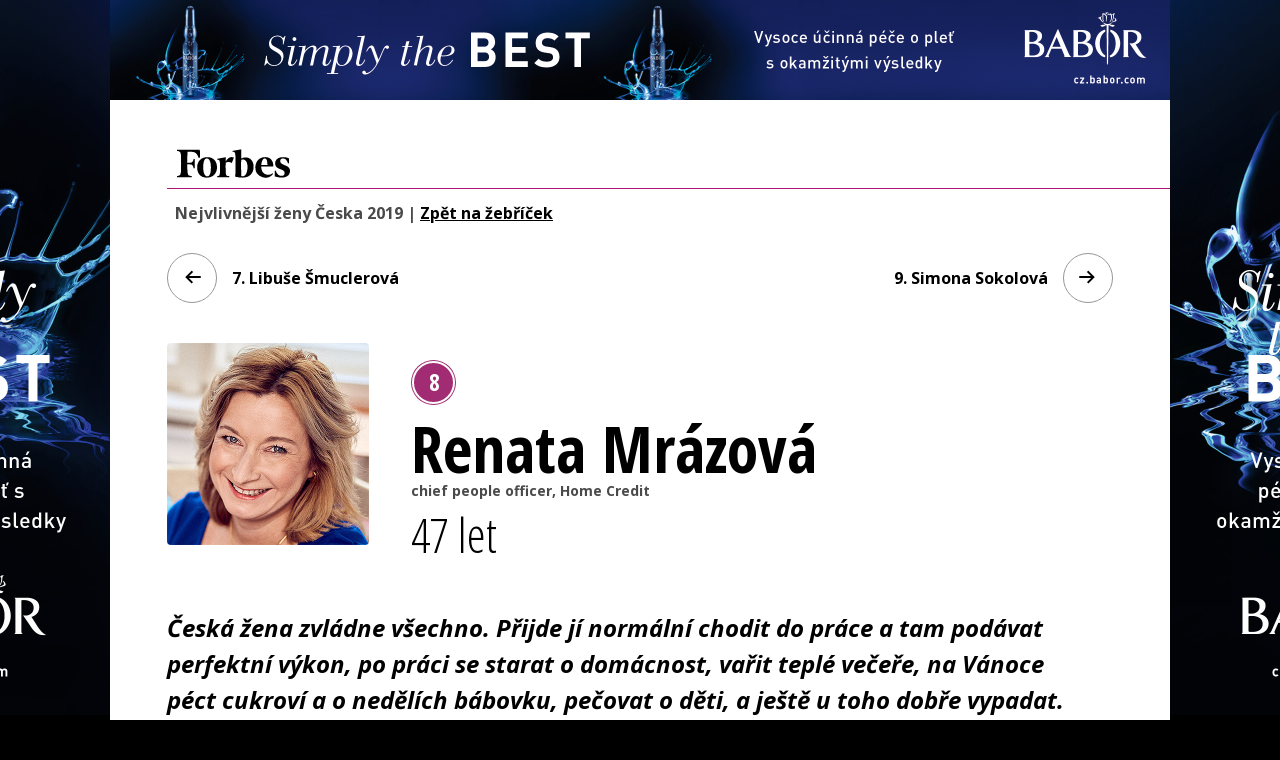

--- FILE ---
content_type: text/html; charset=utf-8
request_url: https://nejvlivnejsizeny.forbes.cz/mrazova/
body_size: 4196
content:
<!DOCTYPE html>
<!--[if IE 7]>
<html class="ie ie7" lang="cs-CZ"> <![endif]-->
<!--[if IE 8]>
<html class="ie ie8" lang="cs-CZ"> <![endif]-->
<!--[if !(IE 7) | !(IE 8)  ]><!-->
<!--<![endif]-->
<html lang="cs" class="">
<head>
    <meta charset="utf-8">
    <link rel=icon sizes=192x192 href="https://nejvlivnejsizeny.forbes.cz/img/icon-chrome.png">
    <title>Nejvlivnější ženy Česka &ndash; Renata Mrázová</title>
    <meta name="viewport" content="width=device-width, initial-scale=1, shrink-to-fit=no">
    <link rel="icon" href="https://nejvlivnejsizeny.forbes.cz/favicon.ico" type="image/x-icon">
    <link rel="shortcut icon" href="https://nejvlivnejsizeny.forbes.cz/favicon.ico" type="image/x-icon">


<link rel="stylesheet" href="https://nejvlivnejsizeny.forbes.cz/css/main.css?v20190603104701">

<script>(function(w,d,s,l,i){w[l]=w[l]||[];w[l].push({'gtm.start':
new Date().getTime(),event:'gtm.js'});var f=d.getElementsByTagName(s)[0],
j=d.createElement(s),dl=l!='dataLayer'?'&l='+l:'';j.async=true;j.src=
'https://www.googletagmanager.com/gtm.js?id='+i+dl;f.parentNode.insertBefore(j,f);
})(window,document,'script','dataLayer','GTM-WM65MTL');</script>
<!-- End Google Tag Manager -->

        <meta property="og:image" content="https://nejvlivnejsizeny.forbes.cz/images/fotky/mrazova.jpg">
    <meta itemprop="image" content="https://nejvlivnejsizeny.forbes.cz/images/fotky/mrazova.jpg">
    <meta property="og:title"
          content="Renata Mrázová, 8. v žebříčku nejvlivnějších žen Česka magazínu Forbes">
    <meta itemprop="name"
          content="Renata Mrázová, 8. v žebříčku nejvlivnějších žen Česka magazínu Forbes">
    <meta property="og:site_name" content="Nejvlivnější ženy Česka — Forbes speciál">
    <meta property="og:description"
          content="Renata Mrázová, chief people officer, Home Credit">
    <meta name="description"
          content="Renata Mrázová, chief people officer, Home Credit">
    <meta property="og:type" content="website">

</head>

<body id="" class="detail" data-basePath="https://nejvlivnejsizeny.forbes.cz" style="background-color: #000000">
<!-- Google Tag Manager (noscript) -->
<noscript><iframe src="https://www.googletagmanager.com/ns.html?id=GTM-WM65MTL"
height="0" width="0" style="display:none;visibility:hidden"></iframe></noscript>
<!-- End Google Tag Manager (noscript) -->

<div class="container">
    <div class="branding">
        <div class="branding--top">
            <a href="https://cz.babor.com/">
                <img src="https://nejvlivnejsizeny.forbes.cz/images/branding/01-2120x200.jpg" alt="">
            </a>
        </div>
        <div class="branding--fixed">
            <div class="branding--left">
                <a href="https://cz.babor.com/">
                    <img src="https://nejvlivnejsizeny.forbes.cz/images/branding/01-600x1430-L.jpg" alt="">
                </a>
            </div>
            <div class="branding--right">
                <a href="https://cz.babor.com/">
                    <img src="https://nejvlivnejsizeny.forbes.cz/images/branding/01-600x1430-R.jpg" alt="">
                </a>
            </div>
        </div>
    </div>
<div class="header">
    <a class="logo-forbes" href="https://www.forbes.cz/">
<svg class="svg svg-logo-forbes">
    <use xlink:href="#shape-logo-forbes"></use>
</svg>    </a>
</div>
<div class="item--content">
    <div class="row homepage-link">
        <strong style="font-size: 16px;">&nbsp;&nbsp;Nejvlivnější ženy Česka 2019 | <a href="/">Zpět na žebříček</a>
    </div>
    <div class="row navigation">
        <div class="prev-item">
                <a href="/smuclerova/">
<svg class="svg svg-arrow-left">
    <use xlink:href="#shape-arrow-left"></use>
</svg>                    7. Libuše Šmuclerová
                </a>
        </div>
        <div class="next-item">
                <a href="/sokolova/">
                    9. Simona Sokolová
<svg class="svg svg-arrow-right">
    <use xlink:href="#shape-arrow-right"></use>
</svg>                </a>
        </div>
    </div>
    <div class="row bio">
        <div class="image">
            <img src="/images/fotky/mrazova.jpg" onError="this.onerror=null;this.src='https://nejvlivnejsizeny.forbes.cz/images/fotky/noimg.jpg';" alt="">
        </div>
        <div class="info">
            <div class="item-number">
                <div class="item-number__border">
                    8
                </div>
            </div>
            <div class="item-name">
                Renata Mrázová
            </div>
            <div class="item-title">
                chief people officer, Home Credit
            </div>
            <div class="item-subtitle">
                47 let
            </div>
        </div>
    </div>
        <div class="row quote">
            <div class="quote--content">
                Česká žena zvládne všechno. Přijde jí normální chodit do práce a tam podávat perfektní výkon, po práci se starat o domácnost, vařit teplé večeře, na Vánoce péct cukroví a o nedělích bábovku, pečovat o děti, a ještě u toho dobře vypadat. Česká žena umí všechno, a ještě vám doma přišije knoflík. V Nizozemsku, když se utrhne knoflík, tak se vyhazuje kabát.
            </div>
            <span class="author">
                &mdash; Renata Mrázová
            </span>
        </div>
    <div class="row table">
        <div class="table--row">
            <div class="table--row-name">Obor</div>
            <div class="table--row-value">byznys</div>
        </div>
        <div class="table--row">
            <div class="table--row-name">Firma / Instituce</div>
            <div class="table--row-value">Home Credit</div>
        </div>
        <div class="table--row">
            <div class="table--row-name">Pozice</div>
            <div class="table--row-value">chief people officer</div>
        </div>
        <div class="table--row">
            <div class="table--row-name">Oblíbená kniha</div>
            <div class="table--row-value">Tuvia Tenenbom: Chyťte Žida!</div>
        </div>
    </div>


    <div class="row description">
        Z NN Group se letos přesunula na pozici chief people officer skupiny Home Credit, která má přes 130 tisíc zaměstnanců a po světě obsluhuje více než 110 milionů klientů. Renata sem nastoupila letos 1. května, hned dva týdny po nástupu do nové práce absolvovala svou první cestu do Číny, která je pro jejího nového zaměstnavatele klíčovým trhem. Toto je letošní manažerský přestup roku.
    </div>

    <div class="row share">
<div class="share-buttons">
  <a target="_blank" class="share-fb" href="https://www.facebook.com/sharer/sharer.php?u=https%3A%2F%2Fnejvlivnejsizeny.forbes.cz%2Fmrazova%2F">
<svg class="svg svg-share-facebook">
    <use xlink:href="#shape-circle-facebook"></use>
</svg>  </a>
  <a target="_blank" class="share-tw" href="https://twitter.com/intent/tweet?url=https%3A%2F%2Fnejvlivnejsizeny.forbes.cz%2Fmrazova%2F&text=%20v%20%C5%BEeb%C5%99%C3%AD%C4%8Dku%20125%20nejvlivn%C4%9Bj%C5%A1%C3%ADch%20%C5%BEen%20%C4%8Ceska%20magaz%C3%ADnu%20%40ForbesCesko">
<svg class="svg svg-share-twitter">
    <use xlink:href="#shape-circle-twitter"></use>
</svg>  </a>
  <a target="_blank" class="share-email" href="mailto:?subject=Nejvlivn%C4%9Bj%C5%A1%C3%AD%20%C5%BEeny%20%C4%8Ceska%20-%20Forbes&body=%20v%20%C5%BEeb%C5%99%C3%AD%C4%8Dku%20125%20nejvlivn%C4%9Bj%C5%A1%C3%ADch%20%C5%BEen%20%C4%8Ceska%20magaz%C3%ADnu%20%40ForbesCesko%0Ana%20https%3A%2F%2Fnejvlivnejsizeny.forbes.cz%2Fmrazova%2F">
<svg class="svg svg-share-email">
    <use xlink:href="#shape-circle-email"></use>
</svg>  </a>
</div>    </div>

    <div class="row branding-detail-footer">
        <div class="partner-heading">Partner žebříčku</div>
        <a href="https://cz.babor.com/">
            <img src="https://nejvlivnejsizeny.forbes.cz/images/branding/01-1660x160.jpg" alt="">
        </a>
    </div>

    <footer>
        <div class="copyright">
            Copyright (c) 2019 MediaRey, SE • Údaje jsou platné k 5. 6. 2019.
        </div>
    </footer>
</div>

<div id="fb-root"></div>

<script src="https://nejvlivnejsizeny.forbes.cz/js/main.js?v20190603104841"></script>


<svg xmlns="http://www.w3.org/2000/svg" xmlns:xlink="http://www.w3.org/1999/xlink" width="0" height="0"
     style="position:absolute">

        <symbol viewBox="0 0 100 25.06" fill="currentColor" id="shape-logo-forbes" xmlns="http://www.w3.org/2000/svg">
        <path d="M60.92 7.13a8.21 8.21 0 0 0-4.14 1c0-3.68 0-7 .12-8.16l-7.7 1.41v.69l.8.11c1 .23 1.38.81 1.61 2.19.23 2.76.11 17.47 0 19.88a29.87 29.87 0 0 0 6.43.81c6.1 0 9.77-3.8 9.77-9.77 0-4.72-3-8.16-6.89-8.16zm-2.65 16.66a5.28 5.28 0 0 1-1.37-.11c-.12-1.61-.23-8.39-.12-14.37A5.11 5.11 0 0 1 58.5 9c2.53 0 3.91 3 3.91 6.67 0 4.6-1.72 8.16-4.14 8.16zM20.23.46H0v1l1.15.12c1.49.23 2.07 1.15 2.3 3.33a134.57 134.57 0 0 1 0 15.17c-.23 2.19-.81 3.22-2.3 3.33L0 23.68v.91h13v-.91l-1.38-.24c-1.5-.11-2.07-1.14-2.3-3.33-.12-1.49-.23-3.91-.23-6.89l2.76.11c1.72 0 2.53 1.38 2.87 3.33h1V8.51h-1c-.34 2-1.15 3.33-2.87 3.33L9.08 12c0-3.9.12-7.58.23-9.77h4c3.11 0 4.72 2 5.87 5.41l1.15-.35-.1-6.83z"></path>
        <path d="M26.78 6.9c5.75 0 8.62 3.9 8.62 9.08 0 4.94-3.22 9.08-9 9.08s-8.58-3.91-8.58-9.06c0-5 3.21-9.08 9-9.08zm-.34 1.15c-2.53 0-3.22 3.44-3.22 7.93s1.15 7.93 3.45 7.93c2.64 0 3.33-3.45 3.33-7.91s-1.15-7.95-3.56-7.95zm42.87 8c0-4.71 3-9.19 8.85-9.19 4.82 0 7.12 3.56 7.12 8.27H74.59c-.11 4.25 2 7.36 6.1 7.36a5.9 5.9 0 0 0 3.91-1.27l.45.58a8.89 8.89 0 0 1-15.74-5.75zm5.28-2.18l5.41-.08c0-2.3-.35-5.74-2.3-5.74s-2.99 3.21-3.11 5.86zM99 7.82a13.92 13.92 0 0 0-5.28-.92c-4.25 0-6.9 2.52-6.9 5.51s2 4.26 4.71 5.18 3.68 1.83 3.68 3.21a2.66 2.66 0 0 1-2.87 2.65c-2.19 0-3.8-1.27-5.06-4.72l-.8.23.07 5.04a18 18 0 0 0 6.09 1c4.49 0 7.36-2.3 7.36-5.87 0-2.41-1.27-3.79-4.25-4.94-3.22-1.26-4.37-2.07-4.37-3.56a2.39 2.39 0 0 1 2.41-2.53c2.07 0 3.45 1.26 4.49 4.37l.8-.23L99 7.82zm-48.66-.46c-2-1.15-5.4-.58-7.24 3.56l.12-4-7.7 1.49v.69l.8.11c1 .12 1.5.69 1.61 2.19a95.24 95.24 0 0 1 0 10c-.11 1.38-.57 2.07-1.61 2.18l-.8.12v.92h10.69v-.92l-1.38-.12c-1.15-.11-1.5-.8-1.61-2.18a83.09 83.09 0 0 1-.12-9.31c.58-.81 3.11-1.5 5.4 0l1.84-4.71z"></path>
    </symbol>

        <symbol viewBox="0 0 38 38" id="shape-circle-email" xmlns="http://www.w3.org/2000/svg">
        <path fill="currentColor" fill-rule="evenodd" d="M19 38C8.507 38 0 29.493 0 19S8.507 0 19 0s19 8.507 19 19-8.507 19-19 19zm7-26H12c-.6 0-1 .4-1 1v1.4l8 4.5 8-4.4V13c0-.6-.4-1-1-1zm-7.5 8.9L11 16.7V25c0 .6.4 1 1 1h14c.6 0 1-.4 1-1v-8.3l-7.5 4.2c-.28.14-.72.14-1 0z"></path>
    </symbol>
    <symbol viewBox="0 0 38 38" id="shape-circle-twitter" xmlns="http://www.w3.org/2000/svg">
        <path fill="currentColor" fill-rule="evenodd" d="M19 38C8.507 38 0 29.493 0 19S8.507 0 19 0s19 8.507 19 19-8.507 19-19 19zm8-23.5c-.6.3-1.2.4-1.9.5.7-.4 1.2-1 1.4-1.8-.6.4-1.3.6-2.1.8-.6-.6-1.5-1-2.4-1-1.7 0-3.2 1.5-3.2 3.3 0 .3 0 .5.1.7-2.7-.1-5.2-1.4-6.8-3.4-.3.5-.4 1-.4 1.7 0 1.1.6 2.1 1.5 2.7-.5 0-1-.2-1.5-.4 0 1.6 1.1 2.9 2.6 3.2-.3.1-.6.1-.9.1-.2 0-.4 0-.6-.1.4 1.3 1.6 2.3 3.1 2.3-1.1.9-2.5 1.4-4.1 1.4H11c1.5.9 3.2 1.5 5 1.5 6 0 9.3-5 9.3-9.3v-.4c.7-.5 1.3-1.1 1.7-1.8z"></path>
    </symbol>
    <symbol viewBox="0 0 38 38" id="shape-circle-facebook" xmlns="http://www.w3.org/2000/svg">
        <path fill="currentColor" fill-rule="evenodd" d="M19 38c10.493 0 19-8.507 19-19S29.493 0 19 0 0 8.507 0 19s8.507 19 19 19zm-1.977-11L17 20h-3v-3h3v-2c0-2.7 1.672-4 4.08-4 1.153 0 2.144.086 2.433.124v2.821h-1.67c-1.31 0-1.563.623-1.563 1.536V17H24l-1 3h-2.72v7h-3.257z"></path>
    </symbol>

        <symbol viewBox="0 0 32 32" id="shape-display-grid" xmlns="http://www.w3.org/2000/svg">
        <path fill="currentColor" d="M14.75 11c.375 0 .625.25.625.625v3.125c0 .375-.25.625-.625.625h-3.125c-.375 0-.625-.25-.625-.625v-3.125c0-.375.25-.625.625-.625h3.125zm5.625 0c.375 0 .625.25.625.625v3.125c0 .375-.25.625-.625.625H17.25c-.375 0-.625-.25-.625-.625v-3.125c0-.375.25-.625.625-.625h3.125zm-5.625 5.625c.375 0 .625.25.625.625v3.125c0 .375-.25.625-.625.625h-3.125c-.375 0-.625-.25-.625-.625V17.25c0-.375.25-.625.625-.625h3.125zm5.625 0c.375 0 .625.25.625.625v3.125c0 .375-.25.625-.625.625H17.25c-.375 0-.625-.25-.625-.625V17.25c0-.375.25-.625.625-.625h3.125z"></path>
    </symbol>
    <symbol viewBox="0 0 32 32" id="shape-display-list" xmlns="http://www.w3.org/2000/svg">
        <path fill="currentColor" d="M21.25 10c.45 0 .75.3.75.75v1.5c0 .45-.3.75-.75.75h-6c-.45 0-.75-.3-.75-.75v-1.5c0-.45.3-.75.75-.75h6zm0 4.5c.45 0 .75.3.75.75v1.5c0 .45-.3.75-.75.75h-6c-.45 0-.75-.3-.75-.75v-1.5c0-.45.3-.75.75-.75h6zm0 4.5c.45 0 .75.3.75.75v1.5c0 .45-.3.75-.75.75h-6c-.45 0-.75-.3-.75-.75v-1.5c0-.45.3-.75.75-.75h6zm-9-9c.45 0 .75.3.75.75v1.5c0 .45-.3.75-.75.75h-1.5c-.45 0-.75-.3-.75-.75v-1.5c0-.45.3-.75.75-.75h1.5zm0 4.5c.45 0 .75.3.75.75v1.5c0 .45-.3.75-.75.75h-1.5c-.45 0-.75-.3-.75-.75v-1.5c0-.45.3-.75.75-.75h1.5zm0 4.5c.45 0 .75.3.75.75v1.5c0 .45-.3.75-.75.75h-1.5c-.45 0-.75-.3-.75-.75v-1.5c0-.45.3-.75.75-.75h1.5z"></path>
    </symbol>

        <symbol viewBox="0 0 50 50" id="shape-arrow-left" xmlns="http://www.w3.org/2000/svg">
        <path fill="currentColor" fill-rule="nonzero" d="M25.3 17.3l-1.4 1.4 4.3 4.3H16v2h12.2l-4.3 4.3 1.4 1.4L32 24z"></path>
    </symbol>
    <symbol viewBox="0 0 50 50" id="shape-arrow-right" xmlns="http://www.w3.org/2000/svg">
        <path fill="currentColor" fill-rule="nonzero" d="M25.3 17.3l-1.4 1.4 4.3 4.3H16v2h12.2l-4.3 4.3 1.4 1.4L32 24z"></path>
    </symbol>


</svg>
</body>
</html>


--- FILE ---
content_type: text/css
request_url: https://nejvlivnejsizeny.forbes.cz/css/main.css?v20190603104701
body_size: 4121
content:
@import url(https://fonts.googleapis.com/css?family=Open+Sans+Condensed:300,400,400i,600,600i,700,700i|Open+Sans:400,400i,600,600i,700,700i&display=swap&subset=latin-ext);
@import url(https://fonts.googleapis.com/css?family=Lato);
/*! Lity - v2.3.1 - 2018-04-20
* http://sorgalla.com/lity/
* Copyright (c) 2015-2018 Jan Sorgalla; Licensed MIT */
.lity {
  z-index: 9990;
  position: fixed;
  top: 0;
  right: 0;
  bottom: 0;
  left: 0;
  white-space: nowrap;
  background: #0b0b0b;
  background: rgba(0, 0, 0, 0.9);
  outline: none !important;
  opacity: 0;
  -webkit-transition: opacity 0.3s ease;
  -o-transition: opacity 0.3s ease;
  transition: opacity 0.3s ease;
}
.lity.lity-opened {
  opacity: 1;
}
.lity.lity-closed {
  opacity: 0;
}
.lity * {
  -webkit-box-sizing: border-box;
     -moz-box-sizing: border-box;
          box-sizing: border-box;
}
.lity-wrap {
  z-index: 9990;
  position: fixed;
  top: 0;
  right: 0;
  bottom: 0;
  left: 0;
  text-align: center;
  outline: none !important;
}
.lity-wrap:before {
  content: '';
  display: inline-block;
  height: 100%;
  vertical-align: middle;
  margin-right: -0.25em;
}
.lity-loader {
  z-index: 9991;
  color: #fff;
  position: absolute;
  top: 50%;
  margin-top: -0.8em;
  width: 100%;
  text-align: center;
  font-size: 14px;
  font-family: Arial, Helvetica, sans-serif;
  opacity: 0;
  -webkit-transition: opacity 0.3s ease;
  -o-transition: opacity 0.3s ease;
  transition: opacity 0.3s ease;
}
.lity-loading .lity-loader {
  opacity: 1;
}
.lity-container {
  z-index: 9992;
  position: relative;
  text-align: left;
  vertical-align: middle;
  display: inline-block;
  white-space: normal;
  max-width: 100%;
  max-height: 100%;
  outline: none !important;
}
.lity-content {
  z-index: 9993;
  width: 100%;
  -webkit-transform: scale(1);
      -ms-transform: scale(1);
       -o-transform: scale(1);
          transform: scale(1);
  -webkit-transition: -webkit-transform 0.3s ease;
  transition: -webkit-transform 0.3s ease;
  -o-transition: -o-transform 0.3s ease;
  transition: transform 0.3s ease;
  transition: transform 0.3s ease, -webkit-transform 0.3s ease, -o-transform 0.3s ease;
}
.lity-loading .lity-content,
.lity-closed .lity-content {
  -webkit-transform: scale(0.8);
      -ms-transform: scale(0.8);
       -o-transform: scale(0.8);
          transform: scale(0.8);
}
.lity-content:after {
  content: '';
  position: absolute;
  left: 0;
  top: 0;
  bottom: 0;
  display: block;
  right: 0;
  width: auto;
  height: auto;
  z-index: -1;
  -webkit-box-shadow: 0 0 8px rgba(0, 0, 0, 0.6);
          box-shadow: 0 0 8px rgba(0, 0, 0, 0.6);
}
.lity-close {
  z-index: 9994;
  width: 35px;
  height: 35px;
  position: fixed;
  right: 0;
  top: 0;
  -webkit-appearance: none;
  cursor: pointer;
  text-decoration: none;
  text-align: center;
  padding: 0;
  color: #fff;
  font-style: normal;
  font-size: 35px;
  font-family: Arial, Baskerville, monospace;
  line-height: 35px;
  text-shadow: 0 1px 2px rgba(0, 0, 0, 0.6);
  border: 0;
  background: none;
  outline: none;
  -webkit-box-shadow: none;
          box-shadow: none;
}
.lity-close::-moz-focus-inner {
  border: 0;
  padding: 0;
}
.lity-close:hover,
.lity-close:focus,
.lity-close:active,
.lity-close:visited {
  text-decoration: none;
  text-align: center;
  padding: 0;
  color: #fff;
  font-style: normal;
  font-size: 35px;
  font-family: Arial, Baskerville, monospace;
  line-height: 35px;
  text-shadow: 0 1px 2px rgba(0, 0, 0, 0.6);
  border: 0;
  background: none;
  outline: none;
  -webkit-box-shadow: none;
          box-shadow: none;
}
.lity-close:active {
  top: 1px;
}
/* Image */
.lity-image img {
  max-width: 100%;
  display: block;
  line-height: 0;
  border: 0;
}
/* iFrame */
.lity-iframe .lity-container,
.lity-youtube .lity-container,
.lity-vimeo .lity-container,
.lity-facebookvideo .lity-container,
.lity-googlemaps .lity-container {
  width: 100%;
  max-width: 964px;
}
.lity-iframe-container {
  width: 100%;
  height: 0;
  padding-top: 56.25%;
  overflow: auto;
  pointer-events: auto;
  -webkit-transform: translateZ(0);
          transform: translateZ(0);
  -webkit-overflow-scrolling: touch;
}
.lity-iframe-container iframe {
  position: absolute;
  display: block;
  top: 0;
  left: 0;
  width: 100%;
  height: 100%;
  -webkit-box-shadow: 0 0 8px rgba(0, 0, 0, 0.6);
          box-shadow: 0 0 8px rgba(0, 0, 0, 0.6);
  background: #000;
}
.lity-hide {
  display: none;
}

* {
  font-family: "Open Sans", sans-serif; }

.select-hidden {
  display: none;
  visibility: hidden;
  padding-right: 10px; }

.select {
  cursor: pointer;
  display: inline-block;
  position: relative;
  font-size: 16px;
  color: #fff;
  width: 80px;
  height: 30px;
  transition: all 0.2s ease-in; }
  @media all and (min-width: 455px) {
    .select {
      width: 150px; } }
  @media all and (max-width: 454px) {
    .select.active {
      width: 130px; } }

.select-styled {
  position: absolute;
  display: -ms-flexbox;
  display: flex;
  border-radius: 4px;
  -ms-flex-align: center;
      align-items: center;
  top: 0;
  right: 0;
  bottom: 0;
  left: 0;
  background-color: #a22c73;
  padding: 8px 15px;
  transition: all 0.2s ease-in; }
  .select-styled > .wrap {
    overflow: hidden;
    text-overflow: ellipsis;
    white-space: nowrap; }
  .select-styled:after {
    content: "";
    width: 0;
    height: 0;
    border: 5px solid transparent;
    border-color: #fff transparent transparent transparent;
    position: absolute;
    top: 14px;
    right: 5px; }
  .select-styled:hover {
    background-color: #9a2a6d; }
  .select-styled:active, .select-styled.active {
    background-color: #8e2765; }
    .select-styled:active:after, .select-styled.active:after {
      top: 9px;
      border-color: transparent transparent #fff transparent; }

.select-options {
  display: none;
  position: absolute;
  top: 100%;
  right: 0;
  left: 0;
  z-index: 999;
  margin: 0;
  padding: 0;
  list-style: none;
  background-color: #ce4c9b; }
  .select-options li {
    margin: 0;
    padding: 5px 0;
    text-indent: 15px;
    border-top: 1px solid #7a2157;
    transition: all 0.15s ease-in; }
    .select-options li:hover {
      color: #a22c73;
      background: #fff; }
    .select-options li[rel="hide"] {
      display: none; }

* {
  box-sizing: border-box;
  font-size: 14px;
  line-height: 1.4rem; }

html, body {
  padding: 0;
  margin: 0;
  font-size: 14px;
  line-height: 1.4rem;
  color: #4a4a4a; }

.lity-youtube .lity-container {
  width: 300px; }

.lity-iframe-container {
  padding-top: 175%; }

.share-buttons {
  display: -ms-flexbox;
  display: flex; }
  .share-buttons a {
    display: inline-block;
    margin: 40px 10px 0;
    color: #a22c73; }
  .share-buttons svg {
    width: 38px;
    height: 38px; }

.container {
  max-width: 1060px;
  margin: 0 auto;
  background: white; }
  @media all and (max-width: 1060px) {
    .container {
      padding-left: 15px;
      padding-right: 15px; } }
  .container footer {
    border-top: 1px solid #431855;
    margin-left: 57px;
    margin-right: 57px;
    padding: 35px 0 97px 0;
    font-size: 12px;
    display: -ms-flexbox;
    display: flex;
    -ms-flex-direction: column;
        flex-direction: column;
    -ms-flex-align: center;
        align-items: center;
    -ms-flex-line-pack: center;
        align-content: center; }
    .container footer .copyright {
      font-weight: bold;
      color: #000000; }
    .container footer .footer-links {
      margin-top: 3px; }
      .container footer .footer-links a {
        color: #000000;
        text-decoration: underline;
        border-right: 1px solid #000000;
        display: inline-block;
        padding: 0 5px; }
        .container footer .footer-links a:hover {
          text-decoration: none; }
        .container footer .footer-links a:last-of-type {
          border-right: none; }

.branding {
  position: relative; }
  .branding .branding--top {
    width: 100%;
    height: 100%;
    display: -ms-flexbox;
    display: flex;
    -ms-flex-align: start;
        align-items: flex-start;
    justify-items: center; }
    .branding .branding--top img {
      max-width: 100%;
      max-height: 100%; }
  .branding .branding--fixed {
    position: fixed;
    width: 1060px;
    top: 0; }
    .branding .branding--fixed .branding--left {
      position: absolute;
      left: 0;
      -webkit-transform: translateX(-100%);
              transform: translateX(-100%); }
    .branding .branding--fixed .branding--right {
      left: 100%; }
    .branding .branding--fixed .branding--left, .branding .branding--fixed .branding--right {
      top: 0;
      position: absolute; }
      .branding .branding--fixed .branding--left img, .branding .branding--fixed .branding--right img {
        max-width: 300px; }
    @media all and (max-width: 1060px) {
      .branding .branding--fixed {
        display: none; } }
  .branding img {
    box-sizing: content-box; }

body.grid .header {
  width: 100%;
  height: 100%;
  -ms-flex-line-pack: center;
      align-content: center;
  -ms-flex-align: center;
      align-items: center;
  justify-items: center;
  -ms-flex-direction: column;
      flex-direction: column;
  display: -ms-flexbox;
  display: flex;
  padding: 35px 61px 38px 61px; }
  @media all and (max-width: 550px) {
    body.grid .header {
      padding: 25px 15px 27px 15px; } }
  body.grid .header .svg-logo-forbes {
    color: black;
    max-width: 141px;
    max-height: 36px; }
  body.grid .header img.homepage-img-lines {
    max-width: 100%;
    max-height: 9px;
    margin-top: 16px;
    margin-bottom: 39px; }
    body.grid .header img.homepage-img-lines:first-of-type {
      margin-bottom: 18px;
      margin-top: 0; }
  body.grid .header img.homepage-img {
    max-width: 100%;
    max-height: 193px; }
  body.grid .header .filters {
    margin-top: 38px;
    width: 100%;
    display: -ms-flexbox;
    display: flex;
    -ms-flex-direction: column;
        flex-direction: column; }
    body.grid .header .filters--header {
      display: -ms-flexbox;
      display: flex;
      -ms-flex-direction: row;
          flex-direction: row;
      -ms-flex-line-pack: center;
          align-content: center;
      -ms-flex-pack: justify;
          justify-content: space-between;
      font-size: 14px;
      font-weight: bold;
      color: #000000; }
    body.grid .header .filters--content {
      display: -ms-flexbox;
      display: flex;
      margin-top: 10px;
      -ms-flex-direction: row;
          flex-direction: row;
      -ms-flex-pack: justify;
          justify-content: space-between;
      -ms-flex-align: center;
          align-items: center;
      -ms-flex-line-pack: center;
          align-content: center; }
      body.grid .header .filters--content .sorting.mobile {
        display: none; }
        @media all and (max-width: 770px) {
          body.grid .header .filters--content .sorting.mobile {
            display: inline-block; } }
      @media all and (max-width: 770px) {
        body.grid .header .filters--content .sorting.desktop {
          display: none; } }
      body.grid .header .filters--content label {
        cursor: pointer; }
      body.grid .header .filters--content input {
        display: none; }
        body.grid .header .filters--content input + span {
          display: block;
          border-radius: 16px;
          padding: 5px 12px 8px 12px;
          background-color: #f2f1f2;
          color: #000000;
          transition: all 0.2s ease-in-out;
          font-weight: bold; }
        body.grid .header .filters--content input:checked + span {
          background-color: #a22c73;
          color: #ffffff; }
      body.grid .header .filters--content .sorting {
        display: -ms-flexbox;
        display: flex; }
        body.grid .header .filters--content .sorting label {
          margin-right: 10px; }
      body.grid .header .filters--content .display {
        display: -ms-flexbox;
        display: flex; }
        body.grid .header .filters--content .display label {
          margin-left: 10px; }
        body.grid .header .filters--content .display span {
          padding: 0;
          display: -ms-flexbox;
          display: flex;
          width: 32px;
          height: 32px;
          border-radius: 50%; }
          body.grid .header .filters--content .display span > svg {
            width: 100%;
            height: 100%; }

body.grid .items-grid {
  display: -ms-flexbox;
  display: flex;
  -ms-flex-wrap: wrap;
      flex-wrap: wrap;
  -ms-flex-direction: row;
      flex-direction: row; }
  body.grid .items-grid * {
    font-family: "Open Sans", sans-serif; }
  body.grid .items-grid a.item {
    display: -ms-flexbox;
    display: flex;
    -ms-flex-direction: column;
        flex-direction: column;
    -ms-flex-align: center;
        align-items: center;
    width: 25%;
    text-decoration: none;
    color: #000000;
    margin-bottom: 40px; }
    body.grid .items-grid a.item.filtered {
      display: -ms-flexbox !important;
      display: flex !important;
      opacity: 0.3; }
    @media all and (max-width: 865px) {
      body.grid .items-grid a.item {
        width: 33.3333%; } }
    @media all and (max-width: 550px) {
      body.grid .items-grid a.item {
        width: 50%; } }
    body.grid .items-grid a.item .item-row {
      display: -ms-flexbox;
      display: flex;
      -ms-flex-direction: row;
          flex-direction: row;
      -ms-flex-align: center;
          align-items: center; }
      body.grid .items-grid a.item .item-row .list {
        display: none; }
      body.grid .items-grid a.item .item-row:nth-of-type(1) {
        margin-bottom: 9px; }
      body.grid .items-grid a.item .item-row:nth-of-type(2) {
        margin-bottom: 7px;
        font-weight: bold;
        text-align: center; }
      body.grid .items-grid a.item .item-row:nth-of-type(3) {
        margin-bottom: 2px;
        text-align: center; }
      body.grid .items-grid a.item .item-row:nth-of-type(4) {
        max-width: 70%; }
    body.grid .items-grid a.item .item-img {
      max-width: 130px;
      -ms-flex-item-align: center;
          align-self: center;
      border-radius: 4px; }
    body.grid .items-grid a.item .item-number {
      display: block;
      background-color: #a22c73;
      transition: background-color 0.4s linear;
      position: relative;
      border-radius: 50%;
      width: 36px;
      height: 36px;
      margin-right: 5px;
      -ms-flex-negative: 0;
          flex-shrink: 0; }
      body.grid .items-grid a.item .item-number__border {
        display: -ms-flexbox;
        display: flex;
        border-radius: 50%;
        background: transparent;
        -ms-flex-align: center;
            align-items: center;
        -ms-flex-pack: center;
            justify-content: center;
        box-sizing: content-box;
        position: absolute;
        top: 1px;
        left: 1px;
        border: 2px solid #ffffff;
        width: 30px;
        height: 30px;
        color: #ffffff;
        font-size: 14px;
        font-weight: bold;
        font-style: normal;
        font-family: "Open Sans Condensed", sans-serif;
        letter-spacing: normal; }
    body.grid .items-grid a.item .item-name {
      text-align: left; }
    body.grid .items-grid a.item .item-subtitle {
      font-size: 22px;
      margin-top: 20px;
      margin-bottom: 0; }
    body.grid .items-grid a.item:hover .item-number {
      background-color: #e52c9f; }
    body.grid .items-grid a.item.list {
      width: 100%;
      -ms-flex-direction: row;
          flex-direction: row;
      border-bottom: 1px solid #a22c73; }
      body.grid .items-grid a.item.list .item-row {
        margin-left: 10px;
        display: none; }
        body.grid .items-grid a.item.list .item-row .list {
          display: block; }
        body.grid .items-grid a.item.list .item-row:nth-of-type(1) {
          width: 20%;
          -ms-flex-negative: 0;
              flex-shrink: 0;
          display: -ms-flexbox;
          display: flex; }
          body.grid .items-grid a.item.list .item-row:nth-of-type(1) img {
            max-width: 100%;
            height: auto; }
        body.grid .items-grid a.item.list .item-row:nth-of-type(2) {
          display: -ms-flexbox;
          display: flex;
          text-align: left; }
        body.grid .items-grid a.item.list .item-row .item-name {
          display: none; }
        body.grid .items-grid a.item.list .item-row .list .item-name {
          display: block; }
        body.grid .items-grid a.item.list .item-row .list .item-company {
          font-family: "Open Sans Condensed", sans-serif;
          font-weight: normal;
          font-style: italic;
          display: block; }

* {
  font-family: "Open Sans", sans-serif; }

body.detail footer {
  border-color: #b01676; }

body.detail .header {
  display: -ms-flexbox;
  display: flex;
  width: 100%;
  -ms-flex-align: center;
      align-items: center;
  -ms-flex-line-pack: center;
      align-content: center;
  -ms-flex-pack: justify;
      justify-content: space-between;
  justify-items: center;
  border-bottom: 1px solid #b01676;
  margin-left: 57px;
  margin-right: 57px;
  margin-top: 35px; }
  body.detail .header a {
    margin: 10px;
    display: -ms-flexbox;
    display: flex; }
    body.detail .header a .svg-logo-forbes {
      max-height: 29px;
      max-width: 113px;
      color: #000000; }
    body.detail .header a.logo-branding img {
      max-width: 100%;
      -ms-flex-item-align: center;
          align-self: center; }

body.detail .item--content {
  margin-left: 57px;
  margin-right: 57px; }

body.detail .row {
  display: -ms-flexbox;
  display: flex; }
  body.detail .row.homepage-link {
    margin-top: 15px; }
    body.detail .row.homepage-link a {
      font-size: 16px;
      text-decoration: underline;
      color: #000000; }
  body.detail .row.navigation {
    margin-top: 30px;
    -ms-flex-pack: justify;
        justify-content: space-between;
    -ms-flex-line-pack: center;
        align-content: center;
    -ms-flex-align: center;
        align-items: center; }
    @media all and (max-width: 550px) {
      body.detail .row.navigation .prev-item, body.detail .row.navigation .next-item {
        max-width: 40%; } }
    body.detail .row.navigation .prev-item {
      text-align: left; }
    body.detail .row.navigation .next-item {
      text-align: right; }
    body.detail .row.navigation a {
      display: -ms-flexbox;
      display: flex;
      -ms-flex-line-pack: center;
          align-content: center;
      -ms-flex-align: center;
          align-items: center;
      text-decoration: none;
      color: #000000;
      font-size: 16px;
      font-weight: bold; }
  body.detail .row.bio {
    margin-top: 40px; }
    body.detail .row.bio .image {
      max-width: 202px;
      max-height: 202px;
      -ms-flex-negative: 0;
          flex-shrink: 0; }
      body.detail .row.bio .image img {
        width: 100%;
        height: auto;
        border-radius: 4px; }
    body.detail .row.bio .info {
      margin-left: 42px;
      display: -ms-flexbox;
      display: flex;
      -ms-flex-direction: column;
          flex-direction: column; }
      body.detail .row.bio .info .item-number {
        margin-top: 17px;
        display: block;
        background-color: #a22c73;
        position: relative;
        border-radius: 50%;
        width: 45px;
        height: 45px;
        margin-right: 5px; }
        body.detail .row.bio .info .item-number__border {
          display: -ms-flexbox;
          display: flex;
          border-radius: 50%;
          background: transparent;
          -ms-flex-align: center;
              align-items: center;
          -ms-flex-pack: center;
              justify-content: center;
          box-sizing: content-box;
          position: absolute;
          top: 1px;
          left: 1px;
          border: 2px solid #ffffff;
          width: 39px;
          height: 39px;
          color: #ffffff;
          font-family: "Open Sans Condensed", sans-serif;
          font-size: 22.5px;
          font-weight: bold; }
      body.detail .row.bio .info .item-name {
        font-size: 64px;
        font-weight: bold;
        font-style: normal;
        font-family: "Open Sans Condensed", sans-serif;
        line-height: 64px;
        color: #000000;
        margin-top: 12px; }
      body.detail .row.bio .info .item-subtitle {
        font-size: 48px;
        font-weight: 300;
        font-style: normal;
        font-family: "Open Sans Condensed", sans-serif;
        line-height: normal;
        letter-spacing: normal;
        color: #000000;
        margin-top: 2px; }
    @media all and (max-width: 900px) {
      body.detail .row.bio {
        -ms-flex-direction: column;
            flex-direction: column; }
        body.detail .row.bio .info {
          margin-left: 0; }
          body.detail .row.bio .info .item-number {
            display: none; }
          body.detail .row.bio .info .item-name {
            font-size: 44px; }
          body.detail .row.bio .info .item-subtitle {
            font-size: 30px; } }
  body.detail .row.quote {
    margin-top: 43px;
    max-width: 906px;
    -ms-flex-direction: column;
        flex-direction: column; }
    body.detail .row.quote .quote--content {
      font-family: "Open Sans", sans-serif;
      font-size: 24px;
      font-weight: bold;
      font-style: italic;
      line-height: 1.5;
      color: #000000; }
    body.detail .row.quote .author {
      margin-top: 24px;
      font-size: 18px;
      font-weight: normal;
      color: #a9a9a9;
      margin-bottom: 30px; }
  body.detail .row.table {
    -ms-flex-direction: column;
        flex-direction: column;
    margin-top: 44px; }
    body.detail .row.table .table--row {
      display: -ms-flexbox;
      display: flex;
      -ms-flex-direction: row;
          flex-direction: row;
      border-bottom: 1px solid #c1c1c1;
      margin-top: 12px;
      padding-bottom: 10px; }
      body.detail .row.table .table--row:first-of-type {
        margin-top: 0; }
      body.detail .row.table .table--row .table--row-name {
        -ms-flex-positive: 0;
            flex-grow: 0;
        -ms-flex-negative: 0;
            flex-shrink: 0;
        -ms-flex-preferred-size: 158px;
            flex-basis: 158px;
        font-family: "Open Sans Condensed", sans-serif;
        font-size: 16px;
        font-weight: bold;
        color: #000000; }
      body.detail .row.table .table--row .table--row-value {
        -ms-flex-positive: 1;
            flex-grow: 1;
        -ms-flex-negative: 1;
            flex-shrink: 1;
        -ms-flex-preferred-size: calc(100% - 158px);
            flex-basis: calc(100% - 158px);
        font-family: "Open Sans", sans-serif;
        font-size: 16px;
        color: #000000; }
  body.detail .row.description {
    margin-top: 44px;
    max-width: 906px;
    font-family: "Open Sans", sans-serif;
    font-size: 18px;
    font-weight: normal;
    font-style: normal;
    font-stretch: normal;
    line-height: 1.67;
    letter-spacing: normal;
    color: #000000; }
  body.detail .row.share {
    -ms-flex-pack: center;
        justify-content: center;
    margin-top: 60px;
    margin-bottom: 60px; }
  body.detail .row.branding-detail-footer {
    max-width: 830px;
    margin: 0 auto 40px auto;
    -ms-flex-direction: column;
        flex-direction: column;
    -ms-flex-pack: center;
        justify-content: center; }
    body.detail .row.branding-detail-footer .partner-heading {
      justify-self: flex-start; }
    body.detail .row.branding-detail-footer img {
      max-width: 100%; }

body.detail .svg-arrow-left, body.detail .svg-arrow-right {
  max-width: 50px;
  max-height: 50px;
  border-radius: 50%;
  border: 1px solid #979797;
  color: #000000;
  -ms-flex-negative: 0;
      flex-shrink: 0; }
  @media all and (max-width: 550px) {
    body.detail .svg-arrow-left, body.detail .svg-arrow-right {
      max-width: 30px;
      max-height: 30px; } }

body.detail .svg-arrow-left {
  -webkit-transform: rotateY(180deg);
          transform: rotateY(180deg);
  margin-right: 15px; }

body.detail .svg-arrow-right {
  margin-left: 15px; }



--- FILE ---
content_type: application/javascript
request_url: https://nejvlivnejsizeny.forbes.cz/js/main.js?v20190603104841
body_size: 116283
content:
/******/ (function(modules) { // webpackBootstrap
/******/ 	// The module cache
/******/ 	var installedModules = {};
/******/
/******/ 	// The require function
/******/ 	function __webpack_require__(moduleId) {
/******/
/******/ 		// Check if module is in cache
/******/ 		if(installedModules[moduleId]) {
/******/ 			return installedModules[moduleId].exports;
/******/ 		}
/******/ 		// Create a new module (and put it into the cache)
/******/ 		var module = installedModules[moduleId] = {
/******/ 			i: moduleId,
/******/ 			l: false,
/******/ 			exports: {}
/******/ 		};
/******/
/******/ 		// Execute the module function
/******/ 		modules[moduleId].call(module.exports, module, module.exports, __webpack_require__);
/******/
/******/ 		// Flag the module as loaded
/******/ 		module.l = true;
/******/
/******/ 		// Return the exports of the module
/******/ 		return module.exports;
/******/ 	}
/******/
/******/
/******/ 	// expose the modules object (__webpack_modules__)
/******/ 	__webpack_require__.m = modules;
/******/
/******/ 	// expose the module cache
/******/ 	__webpack_require__.c = installedModules;
/******/
/******/ 	// define getter function for harmony exports
/******/ 	__webpack_require__.d = function(exports, name, getter) {
/******/ 		if(!__webpack_require__.o(exports, name)) {
/******/ 			Object.defineProperty(exports, name, { enumerable: true, get: getter });
/******/ 		}
/******/ 	};
/******/
/******/ 	// define __esModule on exports
/******/ 	__webpack_require__.r = function(exports) {
/******/ 		if(typeof Symbol !== 'undefined' && Symbol.toStringTag) {
/******/ 			Object.defineProperty(exports, Symbol.toStringTag, { value: 'Module' });
/******/ 		}
/******/ 		Object.defineProperty(exports, '__esModule', { value: true });
/******/ 	};
/******/
/******/ 	// create a fake namespace object
/******/ 	// mode & 1: value is a module id, require it
/******/ 	// mode & 2: merge all properties of value into the ns
/******/ 	// mode & 4: return value when already ns object
/******/ 	// mode & 8|1: behave like require
/******/ 	__webpack_require__.t = function(value, mode) {
/******/ 		if(mode & 1) value = __webpack_require__(value);
/******/ 		if(mode & 8) return value;
/******/ 		if((mode & 4) && typeof value === 'object' && value && value.__esModule) return value;
/******/ 		var ns = Object.create(null);
/******/ 		__webpack_require__.r(ns);
/******/ 		Object.defineProperty(ns, 'default', { enumerable: true, value: value });
/******/ 		if(mode & 2 && typeof value != 'string') for(var key in value) __webpack_require__.d(ns, key, function(key) { return value[key]; }.bind(null, key));
/******/ 		return ns;
/******/ 	};
/******/
/******/ 	// getDefaultExport function for compatibility with non-harmony modules
/******/ 	__webpack_require__.n = function(module) {
/******/ 		var getter = module && module.__esModule ?
/******/ 			function getDefault() { return module['default']; } :
/******/ 			function getModuleExports() { return module; };
/******/ 		__webpack_require__.d(getter, 'a', getter);
/******/ 		return getter;
/******/ 	};
/******/
/******/ 	// Object.prototype.hasOwnProperty.call
/******/ 	__webpack_require__.o = function(object, property) { return Object.prototype.hasOwnProperty.call(object, property); };
/******/
/******/ 	// __webpack_public_path__
/******/ 	__webpack_require__.p = "";
/******/
/******/
/******/ 	// Load entry module and return exports
/******/ 	return __webpack_require__(__webpack_require__.s = "./assets/index.js");
/******/ })
/************************************************************************/
/******/ ({

/***/ "./assets/index.js":
/*!*************************!*\
  !*** ./assets/index.js ***!
  \*************************/
/*! no exports provided */
/***/ (function(module, __webpack_exports__, __webpack_require__) {

"use strict";
eval("__webpack_require__.r(__webpack_exports__);\n/* harmony import */ var _scss_index_scss__WEBPACK_IMPORTED_MODULE_0__ = __webpack_require__(/*! ./scss/index.scss */ \"./assets/scss/index.scss\");\n/* harmony import */ var _scss_index_scss__WEBPACK_IMPORTED_MODULE_0___default = /*#__PURE__*/__webpack_require__.n(_scss_index_scss__WEBPACK_IMPORTED_MODULE_0__);\n/* harmony import */ var _js_index_js__WEBPACK_IMPORTED_MODULE_1__ = __webpack_require__(/*! ./js/index.js */ \"./assets/js/index.js\");\n\n\n\n//# sourceURL=webpack:///./assets/index.js?");

/***/ }),

/***/ "./assets/js/custom-select.js":
/*!************************************!*\
  !*** ./assets/js/custom-select.js ***!
  \************************************/
/*! no exports provided */
/***/ (function(module, __webpack_exports__, __webpack_require__) {

"use strict";
eval("__webpack_require__.r(__webpack_exports__);\n/* harmony import */ var jquery__WEBPACK_IMPORTED_MODULE_0__ = __webpack_require__(/*! jquery */ \"./node_modules/jquery/dist/jquery.js\");\n/* harmony import */ var jquery__WEBPACK_IMPORTED_MODULE_0___default = /*#__PURE__*/__webpack_require__.n(jquery__WEBPACK_IMPORTED_MODULE_0__);\n\njquery__WEBPACK_IMPORTED_MODULE_0___default()('select').each(function () {\n  var $this = jquery__WEBPACK_IMPORTED_MODULE_0___default()(this),\n      numberOfOptions = jquery__WEBPACK_IMPORTED_MODULE_0___default()(this).children('option').length;\n  $this.addClass('select-hidden');\n  $this.wrap('<div class=\"select\"></div>');\n  $this.after('<div class=\"select-styled\"><span class=\"wrap\"></span></div>');\n  var $styledSelect = $this.next('div.select-styled');\n  $styledSelect.find('.wrap').text($this.children('option').eq(0).text());\n  var $list = jquery__WEBPACK_IMPORTED_MODULE_0___default()('<ul />', {\n    'class': 'select-options'\n  }).insertAfter($styledSelect);\n\n  for (var i = 0; i < numberOfOptions; i++) {\n    jquery__WEBPACK_IMPORTED_MODULE_0___default()('<li />', {\n      text: $this.children('option').eq(i).text(),\n      rel: $this.children('option').eq(i).val()\n    }).appendTo($list);\n  }\n\n  var $listItems = $list.children('li');\n  $styledSelect.click(function (e) {\n    e.stopPropagation();\n    jquery__WEBPACK_IMPORTED_MODULE_0___default()('div.select-styled.active').not(this).each(function () {\n      jquery__WEBPACK_IMPORTED_MODULE_0___default()(this).removeClass('active').next('ul.select-options').hide();\n    });\n    jquery__WEBPACK_IMPORTED_MODULE_0___default()(this).toggleClass('active').next('ul.select-options').toggle();\n    jquery__WEBPACK_IMPORTED_MODULE_0___default()(this).closest(\".select\").toggleClass('active');\n  });\n  $listItems.click(function (e) {\n    e.stopPropagation();\n    $styledSelect.closest(\".select\").removeClass('active');\n    $styledSelect.find('.wrap').text(jquery__WEBPACK_IMPORTED_MODULE_0___default()(this).text()).removeClass('active');\n    $this.val(jquery__WEBPACK_IMPORTED_MODULE_0___default()(this).attr('rel'));\n    $list.hide();\n    $this.trigger(\"change\");\n  });\n  jquery__WEBPACK_IMPORTED_MODULE_0___default()(document).click(function () {\n    $styledSelect.closest('.select').removeClass('active');\n    $styledSelect.removeClass('active');\n    $list.hide();\n  });\n});\n\n//# sourceURL=webpack:///./assets/js/custom-select.js?");

/***/ }),

/***/ "./assets/js/facebook-init.js":
/*!************************************!*\
  !*** ./assets/js/facebook-init.js ***!
  \************************************/
/*! no exports provided */
/***/ (function(module, __webpack_exports__, __webpack_require__) {

"use strict";
eval("__webpack_require__.r(__webpack_exports__);\n/* harmony import */ var jquery__WEBPACK_IMPORTED_MODULE_0__ = __webpack_require__(/*! jquery */ \"./node_modules/jquery/dist/jquery.js\");\n/* harmony import */ var jquery__WEBPACK_IMPORTED_MODULE_0___default = /*#__PURE__*/__webpack_require__.n(jquery__WEBPACK_IMPORTED_MODULE_0__);\n\n\n(function (d, s, id) {\n  var js,\n      fjs = d.getElementsByTagName(s)[0];\n\n  if (d.getElementById(id)) {\n    return;\n  }\n\n  js = d.createElement(s);\n  js.id = id;\n  js.src = \"//connect.facebook.net/en_US/sdk.js\";\n  fjs.parentNode.insertBefore(js, fjs);\n})(document, 'script', 'facebook-jssdk');\n\nwindow.fbAsyncInit = function () {\n  FB.init({\n    appId: '1475487029391163',\n    xfbml: true,\n    version: 'v2.3',\n    status: true,\n    cookie: true\n  });\n};\n\n(function () {\n  jquery__WEBPACK_IMPORTED_MODULE_0___default()(document).on('click', '.fb', function (event) {\n    event.preventDefault();\n    FB.ui({\n      method: 'share_open_graph',\n      action_type: 'og.likes',\n      action_properties: JSON.stringify({\n        object: document.URL\n      })\n    }, function (response) {});\n  });\n})();\n\n//# sourceURL=webpack:///./assets/js/facebook-init.js?");

/***/ }),

/***/ "./assets/js/ga-actions.js":
/*!*********************************!*\
  !*** ./assets/js/ga-actions.js ***!
  \*********************************/
/*! no exports provided */
/***/ (function(module, __webpack_exports__, __webpack_require__) {

"use strict";
eval("__webpack_require__.r(__webpack_exports__);\n/* harmony import */ var jquery__WEBPACK_IMPORTED_MODULE_0__ = __webpack_require__(/*! jquery */ \"./node_modules/jquery/dist/jquery.js\");\n/* harmony import */ var jquery__WEBPACK_IMPORTED_MODULE_0___default = /*#__PURE__*/__webpack_require__.n(jquery__WEBPACK_IMPORTED_MODULE_0__);\n\njquery__WEBPACK_IMPORTED_MODULE_0___default()('a[href^=\"http\"]').filter(function () {\n  if (!this.href.match(/.*\\.(zip|mp3*|mpe*g|pdf|docx*|pptx*|xlsx*|jpe*g|png|gif|tiff|rar*)(\\?.*)?$/)) {\n    if (this.href.indexOf('forbes.cz') == -1) return this.href;\n  }\n}).click(function (e) {\n  ga('send', 'event', 'outbound', 'click', document.location.href);\n});\n\n//# sourceURL=webpack:///./assets/js/ga-actions.js?");

/***/ }),

/***/ "./assets/js/ga-init.js":
/*!******************************!*\
  !*** ./assets/js/ga-init.js ***!
  \******************************/
/*! no static exports found */
/***/ (function(module, exports) {



/***/ }),

/***/ "./assets/js/index.js":
/*!****************************!*\
  !*** ./assets/js/index.js ***!
  \****************************/
/*! no exports provided */
/***/ (function(module, __webpack_exports__, __webpack_require__) {

"use strict";
eval("__webpack_require__.r(__webpack_exports__);\n/* harmony import */ var _facebook_init__WEBPACK_IMPORTED_MODULE_0__ = __webpack_require__(/*! ./facebook-init */ \"./assets/js/facebook-init.js\");\n/* harmony import */ var _ga_init__WEBPACK_IMPORTED_MODULE_1__ = __webpack_require__(/*! ./ga-init */ \"./assets/js/ga-init.js\");\n/* harmony import */ var _ga_init__WEBPACK_IMPORTED_MODULE_1___default = /*#__PURE__*/__webpack_require__.n(_ga_init__WEBPACK_IMPORTED_MODULE_1__);\n/* harmony import */ var _ga_actions__WEBPACK_IMPORTED_MODULE_2__ = __webpack_require__(/*! ./ga-actions */ \"./assets/js/ga-actions.js\");\n/* harmony import */ var _link_outside__WEBPACK_IMPORTED_MODULE_3__ = __webpack_require__(/*! ./link-outside */ \"./assets/js/link-outside.js\");\n/* harmony import */ var _sort_and_filter__WEBPACK_IMPORTED_MODULE_4__ = __webpack_require__(/*! ./sort-and-filter */ \"./assets/js/sort-and-filter.js\");\n/* harmony import */ var _custom_select__WEBPACK_IMPORTED_MODULE_5__ = __webpack_require__(/*! ./custom-select */ \"./assets/js/custom-select.js\");\n\n\n\n\n\n\n\n//# sourceURL=webpack:///./assets/js/index.js?");

/***/ }),

/***/ "./assets/js/link-outside.js":
/*!***********************************!*\
  !*** ./assets/js/link-outside.js ***!
  \***********************************/
/*! no exports provided */
/***/ (function(module, __webpack_exports__, __webpack_require__) {

"use strict";
eval("__webpack_require__.r(__webpack_exports__);\n/* harmony import */ var jquery__WEBPACK_IMPORTED_MODULE_0__ = __webpack_require__(/*! jquery */ \"./node_modules/jquery/dist/jquery.js\");\n/* harmony import */ var jquery__WEBPACK_IMPORTED_MODULE_0___default = /*#__PURE__*/__webpack_require__.n(jquery__WEBPACK_IMPORTED_MODULE_0__);\n\njquery__WEBPACK_IMPORTED_MODULE_0___default()(\"a[href^=http]\").each(function () {\n  var excludes = ['forbes.cz'];\n\n  for (var i = 0; i < excludes.length; i++) {\n    if (this.href.indexOf(excludes[i]) !== -1) {\n      return true; // continue each() with next link\n    }\n  }\n\n  if (this.href.indexOf(location.hostname) === -1) {\n    jquery__WEBPACK_IMPORTED_MODULE_0___default()(this).click(function () {\n      return true;\n    });\n    jquery__WEBPACK_IMPORTED_MODULE_0___default()(this).attr({\n      target: \"_blank\",\n      title: \"Otevřít v novém okně\"\n    });\n    jquery__WEBPACK_IMPORTED_MODULE_0___default()(this).click();\n  }\n});\n\n//# sourceURL=webpack:///./assets/js/link-outside.js?");

/***/ }),

/***/ "./assets/js/sort-and-filter.js":
/*!**************************************!*\
  !*** ./assets/js/sort-and-filter.js ***!
  \**************************************/
/*! no exports provided */
/***/ (function(module, __webpack_exports__, __webpack_require__) {

"use strict";
eval("__webpack_require__.r(__webpack_exports__);\n/* harmony import */ var jquery__WEBPACK_IMPORTED_MODULE_0__ = __webpack_require__(/*! jquery */ \"./node_modules/jquery/dist/jquery.js\");\n/* harmony import */ var jquery__WEBPACK_IMPORTED_MODULE_0___default = /*#__PURE__*/__webpack_require__.n(jquery__WEBPACK_IMPORTED_MODULE_0__);\n/* harmony import */ var isotope_layout__WEBPACK_IMPORTED_MODULE_1__ = __webpack_require__(/*! isotope-layout */ \"./node_modules/isotope-layout/js/isotope.js\");\n/* harmony import */ var isotope_layout__WEBPACK_IMPORTED_MODULE_1___default = /*#__PURE__*/__webpack_require__.n(isotope_layout__WEBPACK_IMPORTED_MODULE_1__);\n\n\nvar sortData = {\n  \"position-asc\": \"[data-position] parseInt\",\n  \"age-asc\": \"[data-age] parseInt\",\n  \"age-desc\": \"[data-age] parseInt\",\n  \"name-asc\": \"[data-name]\",\n  \"filterall\": \"[data-filterall] parseInt\",\n  \"filterverejnasfera\": \"[data-filterverejnasfera] parseInt\",\n  \"filterfinance\": \"[data-filterfinance] parseInt\",\n  \"filterbyznys\": \"[data-filterbyznys] parseInt\",\n  \"filternadace\": \"[data-filternadace] parseInt\",\n  \"filterjustice\": \"[data-filterjustice] parseInt\",\n  \"filtersport\": \"[data-filtersport] parseInt\"\n};\nvar sortAsc = {\n  \"position-asc\": true,\n  \"age-asc\": true,\n  \"age-desc\": false,\n  \"name-asc\": true,\n  filterall: false,\n  filterverejnasfera: false,\n  filterfinance: false,\n  filterbyznys: false,\n  filternadace: false,\n  filterjustice: false,\n  filtersport: false\n};\nvar isotope;\nvar value = \"1\";\nvar sortBy = \"position-asc\";\nvar selectedFilter = undefined;\njquery__WEBPACK_IMPORTED_MODULE_0___default()('body').on(\"change\", \".sorting input\", function (e) {\n  console.log(\"Change sorting radio\");\n  value = e.target.value;\n  sortBy = e.target.dataset.sort;\n  jquery__WEBPACK_IMPORTED_MODULE_0___default()('select[name=\"sort-select\"]').val(value);\n  isotope.arrange({\n    sortBy: getSortBy()\n  });\n});\njquery__WEBPACK_IMPORTED_MODULE_0___default()('body').on(\"change\", \".sorting select\", function (e) {\n  console.log(\"Change sorting select\");\n  value = e.target.value;\n  var selectedIndex = e.target.selectedIndex;\n  sortBy = jquery__WEBPACK_IMPORTED_MODULE_0___default()(e.target).find(\"option\")[selectedIndex].dataset.sort;\n  var selected = jquery__WEBPACK_IMPORTED_MODULE_0___default()('input[value=\"' + value + '\"]');\n  selected.trigger(\"change\");\n  selected.prop(\"checked\", true);\n});\njquery__WEBPACK_IMPORTED_MODULE_0___default()('body').on(\"change\", \".display input\", function (e) {\n  console.log(\"Change display\");\n  var display = e.target.value;\n  jquery__WEBPACK_IMPORTED_MODULE_0___default()('a.item').removeClass(\"grid\");\n  jquery__WEBPACK_IMPORTED_MODULE_0___default()('a.item').removeClass(\"list\");\n\n  if (display !== \"grid\") {\n    jquery__WEBPACK_IMPORTED_MODULE_0___default()('a.item').addClass(display);\n  }\n\n  isotope.arrange({\n    sortBy: getSortBy()\n  });\n});\n\nfunction getSortBy() {\n  var filteredSort = [selectedFilter, sortBy].filter(function (item) {\n    return item;\n  });\n  var toReturn = filteredSort[0];\n\n  if (filteredSort.length > 1) {\n    toReturn = filteredSort;\n  }\n\n  console.log(toReturn);\n  return toReturn;\n}\n\njquery__WEBPACK_IMPORTED_MODULE_0___default()('body').on(\"change\", \"select[name=filter-select]\", function (e) {\n  console.log(\"Change filter\");\n  var selectedIndex = e.target.selectedIndex;\n  var filter = jquery__WEBPACK_IMPORTED_MODULE_0___default()(e.target).find(\"option\")[selectedIndex].dataset.filter;\n  selectedFilter = filter;\n  isotope.updateSortData();\n\n  if (selectedFilter === \"filterall\") {\n    selectedFilter = undefined;\n  }\n\n  var $items = jquery__WEBPACK_IMPORTED_MODULE_0___default()(\".items-grid .item\").css({\n    opacity: 1\n  });\n\n  if (selectedFilter !== undefined) {\n    $items.filter(\"[data-\".concat(filter, \"=1]\")).css({\n      opacity: 1\n    });\n    $items.not(\"[data-\".concat(filter, \"=1]\")).css({\n      opacity: 0.3\n    });\n  }\n\n  isotope.arrange({\n    sortBy: getSortBy()\n  });\n});\n\nif (window.outerWidth < 475) {\n  jquery__WEBPACK_IMPORTED_MODULE_0___default()('.display input[value=\"list\"]').prop(\"checked\", true);\n  jquery__WEBPACK_IMPORTED_MODULE_0___default()('a.item').addClass(\"list\");\n}\n\nsetTimeout(function () {\n  isotope = new isotope_layout__WEBPACK_IMPORTED_MODULE_1___default.a(jquery__WEBPACK_IMPORTED_MODULE_0___default()('.items-grid')[0], {\n    getSortData: sortData,\n    sortBy: getSortBy(),\n    sortAscending: sortAsc,\n    itemSelector: '.item',\n    layoutMode: 'fitRows'\n  });\n}, 350);\n\n//# sourceURL=webpack:///./assets/js/sort-and-filter.js?");

/***/ }),

/***/ "./assets/scss/index.scss":
/*!********************************!*\
  !*** ./assets/scss/index.scss ***!
  \********************************/
/*! no static exports found */
/***/ (function(module, exports, __webpack_require__) {

eval("\nvar content = __webpack_require__(/*! !../../node_modules/mini-css-extract-plugin/dist/loader.js!../../node_modules/css-loader?url=false!../../node_modules/postcss-loader/src!../../node_modules/sass-loader/lib/loader.js!./index.scss */ \"./node_modules/mini-css-extract-plugin/dist/loader.js!./node_modules/css-loader/index.js?url=false!./node_modules/postcss-loader/src/index.js!./node_modules/sass-loader/lib/loader.js!./assets/scss/index.scss\");\n\nif(typeof content === 'string') content = [[module.i, content, '']];\n\nvar transform;\nvar insertInto;\n\n\n\nvar options = {\"hmr\":true}\n\noptions.transform = transform\noptions.insertInto = undefined;\n\nvar update = __webpack_require__(/*! ../../node_modules/style-loader/lib/addStyles.js */ \"./node_modules/style-loader/lib/addStyles.js\")(content, options);\n\nif(content.locals) module.exports = content.locals;\n\nif(false) {}\n\n//# sourceURL=webpack:///./assets/scss/index.scss?");

/***/ }),

/***/ "./node_modules/desandro-matches-selector/matches-selector.js":
/*!********************************************************************!*\
  !*** ./node_modules/desandro-matches-selector/matches-selector.js ***!
  \********************************************************************/
/*! no static exports found */
/***/ (function(module, exports, __webpack_require__) {

eval("var __WEBPACK_AMD_DEFINE_FACTORY__, __WEBPACK_AMD_DEFINE_RESULT__;function _typeof(obj) { if (typeof Symbol === \"function\" && typeof Symbol.iterator === \"symbol\") { _typeof = function _typeof(obj) { return typeof obj; }; } else { _typeof = function _typeof(obj) { return obj && typeof Symbol === \"function\" && obj.constructor === Symbol && obj !== Symbol.prototype ? \"symbol\" : typeof obj; }; } return _typeof(obj); }\n\n/**\n * matchesSelector v2.0.2\n * matchesSelector( element, '.selector' )\n * MIT license\n */\n\n/*jshint browser: true, strict: true, undef: true, unused: true */\n(function (window, factory) {\n  /*global define: false, module: false */\n  'use strict'; // universal module definition\n\n  if (true) {\n    // AMD\n    !(__WEBPACK_AMD_DEFINE_FACTORY__ = (factory),\n\t\t\t\t__WEBPACK_AMD_DEFINE_RESULT__ = (typeof __WEBPACK_AMD_DEFINE_FACTORY__ === 'function' ?\n\t\t\t\t(__WEBPACK_AMD_DEFINE_FACTORY__.call(exports, __webpack_require__, exports, module)) :\n\t\t\t\t__WEBPACK_AMD_DEFINE_FACTORY__),\n\t\t\t\t__WEBPACK_AMD_DEFINE_RESULT__ !== undefined && (module.exports = __WEBPACK_AMD_DEFINE_RESULT__));\n  } else {}\n})(window, function factory() {\n  'use strict';\n\n  var matchesMethod = function () {\n    var ElemProto = window.Element.prototype; // check for the standard method name first\n\n    if (ElemProto.matches) {\n      return 'matches';\n    } // check un-prefixed\n\n\n    if (ElemProto.matchesSelector) {\n      return 'matchesSelector';\n    } // check vendor prefixes\n\n\n    var prefixes = ['webkit', 'moz', 'ms', 'o'];\n\n    for (var i = 0; i < prefixes.length; i++) {\n      var prefix = prefixes[i];\n      var method = prefix + 'MatchesSelector';\n\n      if (ElemProto[method]) {\n        return method;\n      }\n    }\n  }();\n\n  return function matchesSelector(elem, selector) {\n    return elem[matchesMethod](selector);\n  };\n});\n\n//# sourceURL=webpack:///./node_modules/desandro-matches-selector/matches-selector.js?");

/***/ }),

/***/ "./node_modules/ev-emitter/ev-emitter.js":
/*!***********************************************!*\
  !*** ./node_modules/ev-emitter/ev-emitter.js ***!
  \***********************************************/
/*! no static exports found */
/***/ (function(module, exports, __webpack_require__) {

eval("var __WEBPACK_AMD_DEFINE_FACTORY__, __WEBPACK_AMD_DEFINE_RESULT__;function _typeof(obj) { if (typeof Symbol === \"function\" && typeof Symbol.iterator === \"symbol\") { _typeof = function _typeof(obj) { return typeof obj; }; } else { _typeof = function _typeof(obj) { return obj && typeof Symbol === \"function\" && obj.constructor === Symbol && obj !== Symbol.prototype ? \"symbol\" : typeof obj; }; } return _typeof(obj); }\n\n/**\n * EvEmitter v1.1.0\n * Lil' event emitter\n * MIT License\n */\n\n/* jshint unused: true, undef: true, strict: true */\n(function (global, factory) {\n  // universal module definition\n\n  /* jshint strict: false */\n\n  /* globals define, module, window */\n  if (true) {\n    // AMD - RequireJS\n    !(__WEBPACK_AMD_DEFINE_FACTORY__ = (factory),\n\t\t\t\t__WEBPACK_AMD_DEFINE_RESULT__ = (typeof __WEBPACK_AMD_DEFINE_FACTORY__ === 'function' ?\n\t\t\t\t(__WEBPACK_AMD_DEFINE_FACTORY__.call(exports, __webpack_require__, exports, module)) :\n\t\t\t\t__WEBPACK_AMD_DEFINE_FACTORY__),\n\t\t\t\t__WEBPACK_AMD_DEFINE_RESULT__ !== undefined && (module.exports = __WEBPACK_AMD_DEFINE_RESULT__));\n  } else {}\n})(typeof window != 'undefined' ? window : this, function () {\n  \"use strict\";\n\n  function EvEmitter() {}\n\n  var proto = EvEmitter.prototype;\n\n  proto.on = function (eventName, listener) {\n    if (!eventName || !listener) {\n      return;\n    } // set events hash\n\n\n    var events = this._events = this._events || {}; // set listeners array\n\n    var listeners = events[eventName] = events[eventName] || []; // only add once\n\n    if (listeners.indexOf(listener) == -1) {\n      listeners.push(listener);\n    }\n\n    return this;\n  };\n\n  proto.once = function (eventName, listener) {\n    if (!eventName || !listener) {\n      return;\n    } // add event\n\n\n    this.on(eventName, listener); // set once flag\n    // set onceEvents hash\n\n    var onceEvents = this._onceEvents = this._onceEvents || {}; // set onceListeners object\n\n    var onceListeners = onceEvents[eventName] = onceEvents[eventName] || {}; // set flag\n\n    onceListeners[listener] = true;\n    return this;\n  };\n\n  proto.off = function (eventName, listener) {\n    var listeners = this._events && this._events[eventName];\n\n    if (!listeners || !listeners.length) {\n      return;\n    }\n\n    var index = listeners.indexOf(listener);\n\n    if (index != -1) {\n      listeners.splice(index, 1);\n    }\n\n    return this;\n  };\n\n  proto.emitEvent = function (eventName, args) {\n    var listeners = this._events && this._events[eventName];\n\n    if (!listeners || !listeners.length) {\n      return;\n    } // copy over to avoid interference if .off() in listener\n\n\n    listeners = listeners.slice(0);\n    args = args || []; // once stuff\n\n    var onceListeners = this._onceEvents && this._onceEvents[eventName];\n\n    for (var i = 0; i < listeners.length; i++) {\n      var listener = listeners[i];\n      var isOnce = onceListeners && onceListeners[listener];\n\n      if (isOnce) {\n        // remove listener\n        // remove before trigger to prevent recursion\n        this.off(eventName, listener); // unset once flag\n\n        delete onceListeners[listener];\n      } // trigger listener\n\n\n      listener.apply(this, args);\n    }\n\n    return this;\n  };\n\n  proto.allOff = function () {\n    delete this._events;\n    delete this._onceEvents;\n  };\n\n  return EvEmitter;\n});\n\n//# sourceURL=webpack:///./node_modules/ev-emitter/ev-emitter.js?");

/***/ }),

/***/ "./node_modules/fizzy-ui-utils/utils.js":
/*!**********************************************!*\
  !*** ./node_modules/fizzy-ui-utils/utils.js ***!
  \**********************************************/
/*! no static exports found */
/***/ (function(module, exports, __webpack_require__) {

eval("var __WEBPACK_AMD_DEFINE_ARRAY__, __WEBPACK_AMD_DEFINE_RESULT__;function _typeof(obj) { if (typeof Symbol === \"function\" && typeof Symbol.iterator === \"symbol\") { _typeof = function _typeof(obj) { return typeof obj; }; } else { _typeof = function _typeof(obj) { return obj && typeof Symbol === \"function\" && obj.constructor === Symbol && obj !== Symbol.prototype ? \"symbol\" : typeof obj; }; } return _typeof(obj); }\n\n/**\n * Fizzy UI utils v2.0.7\n * MIT license\n */\n\n/*jshint browser: true, undef: true, unused: true, strict: true */\n(function (window, factory) {\n  // universal module definition\n\n  /*jshint strict: false */\n\n  /*globals define, module, require */\n  if (true) {\n    // AMD\n    !(__WEBPACK_AMD_DEFINE_ARRAY__ = [__webpack_require__(/*! desandro-matches-selector/matches-selector */ \"./node_modules/desandro-matches-selector/matches-selector.js\")], __WEBPACK_AMD_DEFINE_RESULT__ = (function (matchesSelector) {\n      return factory(window, matchesSelector);\n    }).apply(exports, __WEBPACK_AMD_DEFINE_ARRAY__),\n\t\t\t\t__WEBPACK_AMD_DEFINE_RESULT__ !== undefined && (module.exports = __WEBPACK_AMD_DEFINE_RESULT__));\n  } else {}\n})(window, function factory(window, matchesSelector) {\n  'use strict';\n\n  var utils = {}; // ----- extend ----- //\n  // extends objects\n\n  utils.extend = function (a, b) {\n    for (var prop in b) {\n      a[prop] = b[prop];\n    }\n\n    return a;\n  }; // ----- modulo ----- //\n\n\n  utils.modulo = function (num, div) {\n    return (num % div + div) % div;\n  }; // ----- makeArray ----- //\n\n\n  var arraySlice = Array.prototype.slice; // turn element or nodeList into an array\n\n  utils.makeArray = function (obj) {\n    if (Array.isArray(obj)) {\n      // use object if already an array\n      return obj;\n    } // return empty array if undefined or null. #6\n\n\n    if (obj === null || obj === undefined) {\n      return [];\n    }\n\n    var isArrayLike = _typeof(obj) == 'object' && typeof obj.length == 'number';\n\n    if (isArrayLike) {\n      // convert nodeList to array\n      return arraySlice.call(obj);\n    } // array of single index\n\n\n    return [obj];\n  }; // ----- removeFrom ----- //\n\n\n  utils.removeFrom = function (ary, obj) {\n    var index = ary.indexOf(obj);\n\n    if (index != -1) {\n      ary.splice(index, 1);\n    }\n  }; // ----- getParent ----- //\n\n\n  utils.getParent = function (elem, selector) {\n    while (elem.parentNode && elem != document.body) {\n      elem = elem.parentNode;\n\n      if (matchesSelector(elem, selector)) {\n        return elem;\n      }\n    }\n  }; // ----- getQueryElement ----- //\n  // use element as selector string\n\n\n  utils.getQueryElement = function (elem) {\n    if (typeof elem == 'string') {\n      return document.querySelector(elem);\n    }\n\n    return elem;\n  }; // ----- handleEvent ----- //\n  // enable .ontype to trigger from .addEventListener( elem, 'type' )\n\n\n  utils.handleEvent = function (event) {\n    var method = 'on' + event.type;\n\n    if (this[method]) {\n      this[method](event);\n    }\n  }; // ----- filterFindElements ----- //\n\n\n  utils.filterFindElements = function (elems, selector) {\n    // make array of elems\n    elems = utils.makeArray(elems);\n    var ffElems = [];\n    elems.forEach(function (elem) {\n      // check that elem is an actual element\n      if (!(elem instanceof HTMLElement)) {\n        return;\n      } // add elem if no selector\n\n\n      if (!selector) {\n        ffElems.push(elem);\n        return;\n      } // filter & find items if we have a selector\n      // filter\n\n\n      if (matchesSelector(elem, selector)) {\n        ffElems.push(elem);\n      } // find children\n\n\n      var childElems = elem.querySelectorAll(selector); // concat childElems to filterFound array\n\n      for (var i = 0; i < childElems.length; i++) {\n        ffElems.push(childElems[i]);\n      }\n    });\n    return ffElems;\n  }; // ----- debounceMethod ----- //\n\n\n  utils.debounceMethod = function (_class, methodName, threshold) {\n    threshold = threshold || 100; // original method\n\n    var method = _class.prototype[methodName];\n    var timeoutName = methodName + 'Timeout';\n\n    _class.prototype[methodName] = function () {\n      var timeout = this[timeoutName];\n      clearTimeout(timeout);\n      var args = arguments;\n\n      var _this = this;\n\n      this[timeoutName] = setTimeout(function () {\n        method.apply(_this, args);\n        delete _this[timeoutName];\n      }, threshold);\n    };\n  }; // ----- docReady ----- //\n\n\n  utils.docReady = function (callback) {\n    var readyState = document.readyState;\n\n    if (readyState == 'complete' || readyState == 'interactive') {\n      // do async to allow for other scripts to run. metafizzy/flickity#441\n      setTimeout(callback);\n    } else {\n      document.addEventListener('DOMContentLoaded', callback);\n    }\n  }; // ----- htmlInit ----- //\n  // http://jamesroberts.name/blog/2010/02/22/string-functions-for-javascript-trim-to-camel-case-to-dashed-and-to-underscore/\n\n\n  utils.toDashed = function (str) {\n    return str.replace(/(.)([A-Z])/g, function (match, $1, $2) {\n      return $1 + '-' + $2;\n    }).toLowerCase();\n  };\n\n  var console = window.console;\n  /**\n   * allow user to initialize classes via [data-namespace] or .js-namespace class\n   * htmlInit( Widget, 'widgetName' )\n   * options are parsed from data-namespace-options\n   */\n\n  utils.htmlInit = function (WidgetClass, namespace) {\n    utils.docReady(function () {\n      var dashedNamespace = utils.toDashed(namespace);\n      var dataAttr = 'data-' + dashedNamespace;\n      var dataAttrElems = document.querySelectorAll('[' + dataAttr + ']');\n      var jsDashElems = document.querySelectorAll('.js-' + dashedNamespace);\n      var elems = utils.makeArray(dataAttrElems).concat(utils.makeArray(jsDashElems));\n      var dataOptionsAttr = dataAttr + '-options';\n      var jQuery = window.jQuery;\n      elems.forEach(function (elem) {\n        var attr = elem.getAttribute(dataAttr) || elem.getAttribute(dataOptionsAttr);\n        var options;\n\n        try {\n          options = attr && JSON.parse(attr);\n        } catch (error) {\n          // log error, do not initialize\n          if (console) {\n            console.error('Error parsing ' + dataAttr + ' on ' + elem.className + ': ' + error);\n          }\n\n          return;\n        } // initialize\n\n\n        var instance = new WidgetClass(elem, options); // make available via $().data('namespace')\n\n        if (jQuery) {\n          jQuery.data(elem, namespace, instance);\n        }\n      });\n    });\n  }; // -----  ----- //\n\n\n  return utils;\n});\n\n//# sourceURL=webpack:///./node_modules/fizzy-ui-utils/utils.js?");

/***/ }),

/***/ "./node_modules/get-size/get-size.js":
/*!*******************************************!*\
  !*** ./node_modules/get-size/get-size.js ***!
  \*******************************************/
/*! no static exports found */
/***/ (function(module, exports, __webpack_require__) {

eval("var __WEBPACK_AMD_DEFINE_FACTORY__, __WEBPACK_AMD_DEFINE_RESULT__;function _typeof(obj) { if (typeof Symbol === \"function\" && typeof Symbol.iterator === \"symbol\") { _typeof = function _typeof(obj) { return typeof obj; }; } else { _typeof = function _typeof(obj) { return obj && typeof Symbol === \"function\" && obj.constructor === Symbol && obj !== Symbol.prototype ? \"symbol\" : typeof obj; }; } return _typeof(obj); }\n\n/*!\n * getSize v2.0.3\n * measure size of elements\n * MIT license\n */\n\n/* jshint browser: true, strict: true, undef: true, unused: true */\n\n/* globals console: false */\n(function (window, factory) {\n  /* jshint strict: false */\n\n  /* globals define, module */\n  if (true) {\n    // AMD\n    !(__WEBPACK_AMD_DEFINE_FACTORY__ = (factory),\n\t\t\t\t__WEBPACK_AMD_DEFINE_RESULT__ = (typeof __WEBPACK_AMD_DEFINE_FACTORY__ === 'function' ?\n\t\t\t\t(__WEBPACK_AMD_DEFINE_FACTORY__.call(exports, __webpack_require__, exports, module)) :\n\t\t\t\t__WEBPACK_AMD_DEFINE_FACTORY__),\n\t\t\t\t__WEBPACK_AMD_DEFINE_RESULT__ !== undefined && (module.exports = __WEBPACK_AMD_DEFINE_RESULT__));\n  } else {}\n})(window, function factory() {\n  'use strict'; // -------------------------- helpers -------------------------- //\n  // get a number from a string, not a percentage\n\n  function getStyleSize(value) {\n    var num = parseFloat(value); // not a percent like '100%', and a number\n\n    var isValid = value.indexOf('%') == -1 && !isNaN(num);\n    return isValid && num;\n  }\n\n  function noop() {}\n\n  var logError = typeof console == 'undefined' ? noop : function (message) {\n    console.error(message);\n  }; // -------------------------- measurements -------------------------- //\n\n  var measurements = ['paddingLeft', 'paddingRight', 'paddingTop', 'paddingBottom', 'marginLeft', 'marginRight', 'marginTop', 'marginBottom', 'borderLeftWidth', 'borderRightWidth', 'borderTopWidth', 'borderBottomWidth'];\n  var measurementsLength = measurements.length;\n\n  function getZeroSize() {\n    var size = {\n      width: 0,\n      height: 0,\n      innerWidth: 0,\n      innerHeight: 0,\n      outerWidth: 0,\n      outerHeight: 0\n    };\n\n    for (var i = 0; i < measurementsLength; i++) {\n      var measurement = measurements[i];\n      size[measurement] = 0;\n    }\n\n    return size;\n  } // -------------------------- getStyle -------------------------- //\n\n  /**\n   * getStyle, get style of element, check for Firefox bug\n   * https://bugzilla.mozilla.org/show_bug.cgi?id=548397\n   */\n\n\n  function getStyle(elem) {\n    var style = getComputedStyle(elem);\n\n    if (!style) {\n      logError('Style returned ' + style + '. Are you running this code in a hidden iframe on Firefox? ' + 'See https://bit.ly/getsizebug1');\n    }\n\n    return style;\n  } // -------------------------- setup -------------------------- //\n\n\n  var isSetup = false;\n  var isBoxSizeOuter;\n  /**\n   * setup\n   * check isBoxSizerOuter\n   * do on first getSize() rather than on page load for Firefox bug\n   */\n\n  function setup() {\n    // setup once\n    if (isSetup) {\n      return;\n    }\n\n    isSetup = true; // -------------------------- box sizing -------------------------- //\n\n    /**\n     * Chrome & Safari measure the outer-width on style.width on border-box elems\n     * IE11 & Firefox<29 measures the inner-width\n     */\n\n    var div = document.createElement('div');\n    div.style.width = '200px';\n    div.style.padding = '1px 2px 3px 4px';\n    div.style.borderStyle = 'solid';\n    div.style.borderWidth = '1px 2px 3px 4px';\n    div.style.boxSizing = 'border-box';\n    var body = document.body || document.documentElement;\n    body.appendChild(div);\n    var style = getStyle(div); // round value for browser zoom. desandro/masonry#928\n\n    isBoxSizeOuter = Math.round(getStyleSize(style.width)) == 200;\n    getSize.isBoxSizeOuter = isBoxSizeOuter;\n    body.removeChild(div);\n  } // -------------------------- getSize -------------------------- //\n\n\n  function getSize(elem) {\n    setup(); // use querySeletor if elem is string\n\n    if (typeof elem == 'string') {\n      elem = document.querySelector(elem);\n    } // do not proceed on non-objects\n\n\n    if (!elem || _typeof(elem) != 'object' || !elem.nodeType) {\n      return;\n    }\n\n    var style = getStyle(elem); // if hidden, everything is 0\n\n    if (style.display == 'none') {\n      return getZeroSize();\n    }\n\n    var size = {};\n    size.width = elem.offsetWidth;\n    size.height = elem.offsetHeight;\n    var isBorderBox = size.isBorderBox = style.boxSizing == 'border-box'; // get all measurements\n\n    for (var i = 0; i < measurementsLength; i++) {\n      var measurement = measurements[i];\n      var value = style[measurement];\n      var num = parseFloat(value); // any 'auto', 'medium' value will be 0\n\n      size[measurement] = !isNaN(num) ? num : 0;\n    }\n\n    var paddingWidth = size.paddingLeft + size.paddingRight;\n    var paddingHeight = size.paddingTop + size.paddingBottom;\n    var marginWidth = size.marginLeft + size.marginRight;\n    var marginHeight = size.marginTop + size.marginBottom;\n    var borderWidth = size.borderLeftWidth + size.borderRightWidth;\n    var borderHeight = size.borderTopWidth + size.borderBottomWidth;\n    var isBorderBoxSizeOuter = isBorderBox && isBoxSizeOuter; // overwrite width and height if we can get it from style\n\n    var styleWidth = getStyleSize(style.width);\n\n    if (styleWidth !== false) {\n      size.width = styleWidth + ( // add padding and border unless it's already including it\n      isBorderBoxSizeOuter ? 0 : paddingWidth + borderWidth);\n    }\n\n    var styleHeight = getStyleSize(style.height);\n\n    if (styleHeight !== false) {\n      size.height = styleHeight + ( // add padding and border unless it's already including it\n      isBorderBoxSizeOuter ? 0 : paddingHeight + borderHeight);\n    }\n\n    size.innerWidth = size.width - (paddingWidth + borderWidth);\n    size.innerHeight = size.height - (paddingHeight + borderHeight);\n    size.outerWidth = size.width + marginWidth;\n    size.outerHeight = size.height + marginHeight;\n    return size;\n  }\n\n  return getSize;\n});\n\n//# sourceURL=webpack:///./node_modules/get-size/get-size.js?");

/***/ }),

/***/ "./node_modules/isotope-layout/js/isotope.js":
/*!***************************************************!*\
  !*** ./node_modules/isotope-layout/js/isotope.js ***!
  \***************************************************/
/*! no static exports found */
/***/ (function(module, exports, __webpack_require__) {

eval("var __WEBPACK_AMD_DEFINE_ARRAY__, __WEBPACK_AMD_DEFINE_RESULT__;function _typeof(obj) { if (typeof Symbol === \"function\" && typeof Symbol.iterator === \"symbol\") { _typeof = function _typeof(obj) { return typeof obj; }; } else { _typeof = function _typeof(obj) { return obj && typeof Symbol === \"function\" && obj.constructor === Symbol && obj !== Symbol.prototype ? \"symbol\" : typeof obj; }; } return _typeof(obj); }\n\n/*!\n * Isotope v3.0.6\n *\n * Licensed GPLv3 for open source use\n * or Isotope Commercial License for commercial use\n *\n * https://isotope.metafizzy.co\n * Copyright 2010-2018 Metafizzy\n */\n(function (window, factory) {\n  // universal module definition\n\n  /* jshint strict: false */\n\n  /*globals define, module, require */\n  if (true) {\n    // AMD\n    !(__WEBPACK_AMD_DEFINE_ARRAY__ = [__webpack_require__(/*! outlayer/outlayer */ \"./node_modules/outlayer/outlayer.js\"), __webpack_require__(/*! get-size/get-size */ \"./node_modules/get-size/get-size.js\"), __webpack_require__(/*! desandro-matches-selector/matches-selector */ \"./node_modules/desandro-matches-selector/matches-selector.js\"), __webpack_require__(/*! fizzy-ui-utils/utils */ \"./node_modules/fizzy-ui-utils/utils.js\"), __webpack_require__(/*! ./item */ \"./node_modules/isotope-layout/js/item.js\"), __webpack_require__(/*! ./layout-mode */ \"./node_modules/isotope-layout/js/layout-mode.js\"), // include default layout modes\n    __webpack_require__(/*! ./layout-modes/masonry */ \"./node_modules/isotope-layout/js/layout-modes/masonry.js\"), __webpack_require__(/*! ./layout-modes/fit-rows */ \"./node_modules/isotope-layout/js/layout-modes/fit-rows.js\"), __webpack_require__(/*! ./layout-modes/vertical */ \"./node_modules/isotope-layout/js/layout-modes/vertical.js\")], __WEBPACK_AMD_DEFINE_RESULT__ = (function (Outlayer, getSize, matchesSelector, utils, Item, LayoutMode) {\n      return factory(window, Outlayer, getSize, matchesSelector, utils, Item, LayoutMode);\n    }).apply(exports, __WEBPACK_AMD_DEFINE_ARRAY__),\n\t\t\t\t__WEBPACK_AMD_DEFINE_RESULT__ !== undefined && (module.exports = __WEBPACK_AMD_DEFINE_RESULT__));\n  } else {}\n})(window, function factory(window, Outlayer, getSize, matchesSelector, utils, Item, LayoutMode) {\n  'use strict'; // -------------------------- vars -------------------------- //\n\n  var jQuery = window.jQuery; // -------------------------- helpers -------------------------- //\n\n  var trim = String.prototype.trim ? function (str) {\n    return str.trim();\n  } : function (str) {\n    return str.replace(/^\\s+|\\s+$/g, '');\n  }; // -------------------------- isotopeDefinition -------------------------- //\n  // create an Outlayer layout class\n\n  var Isotope = Outlayer.create('isotope', {\n    layoutMode: 'masonry',\n    isJQueryFiltering: true,\n    sortAscending: true\n  });\n  Isotope.Item = Item;\n  Isotope.LayoutMode = LayoutMode;\n  var proto = Isotope.prototype;\n\n  proto._create = function () {\n    this.itemGUID = 0; // functions that sort items\n\n    this._sorters = {};\n\n    this._getSorters(); // call super\n\n\n    Outlayer.prototype._create.call(this); // create layout modes\n\n\n    this.modes = {}; // start filteredItems with all items\n\n    this.filteredItems = this.items; // keep of track of sortBys\n\n    this.sortHistory = ['original-order']; // create from registered layout modes\n\n    for (var name in LayoutMode.modes) {\n      this._initLayoutMode(name);\n    }\n  };\n\n  proto.reloadItems = function () {\n    // reset item ID counter\n    this.itemGUID = 0; // call super\n\n    Outlayer.prototype.reloadItems.call(this);\n  };\n\n  proto._itemize = function () {\n    var items = Outlayer.prototype._itemize.apply(this, arguments); // assign ID for original-order\n\n\n    for (var i = 0; i < items.length; i++) {\n      var item = items[i];\n      item.id = this.itemGUID++;\n    }\n\n    this._updateItemsSortData(items);\n\n    return items;\n  }; // -------------------------- layout -------------------------- //\n\n\n  proto._initLayoutMode = function (name) {\n    var Mode = LayoutMode.modes[name]; // set mode options\n    // HACK extend initial options, back-fill in default options\n\n    var initialOpts = this.options[name] || {};\n    this.options[name] = Mode.options ? utils.extend(Mode.options, initialOpts) : initialOpts; // init layout mode instance\n\n    this.modes[name] = new Mode(this);\n  };\n\n  proto.layout = function () {\n    // if first time doing layout, do all magic\n    if (!this._isLayoutInited && this._getOption('initLayout')) {\n      this.arrange();\n      return;\n    }\n\n    this._layout();\n  }; // private method to be used in layout() & magic()\n\n\n  proto._layout = function () {\n    // don't animate first layout\n    var isInstant = this._getIsInstant(); // layout flow\n\n\n    this._resetLayout();\n\n    this._manageStamps();\n\n    this.layoutItems(this.filteredItems, isInstant); // flag for initalized\n\n    this._isLayoutInited = true;\n  }; // filter + sort + layout\n\n\n  proto.arrange = function (opts) {\n    // set any options pass\n    this.option(opts);\n\n    this._getIsInstant(); // filter, sort, and layout\n    // filter\n\n\n    var filtered = this._filter(this.items);\n\n    this.filteredItems = filtered.matches;\n\n    this._bindArrangeComplete();\n\n    if (this._isInstant) {\n      this._noTransition(this._hideReveal, [filtered]);\n    } else {\n      this._hideReveal(filtered);\n    }\n\n    this._sort();\n\n    this._layout();\n  }; // alias to _init for main plugin method\n\n\n  proto._init = proto.arrange;\n\n  proto._hideReveal = function (filtered) {\n    this.reveal(filtered.needReveal);\n    this.hide(filtered.needHide);\n  }; // HACK\n  // Don't animate/transition first layout\n  // Or don't animate/transition other layouts\n\n\n  proto._getIsInstant = function () {\n    var isLayoutInstant = this._getOption('layoutInstant');\n\n    var isInstant = isLayoutInstant !== undefined ? isLayoutInstant : !this._isLayoutInited;\n    this._isInstant = isInstant;\n    return isInstant;\n  }; // listen for layoutComplete, hideComplete and revealComplete\n  // to trigger arrangeComplete\n\n\n  proto._bindArrangeComplete = function () {\n    // listen for 3 events to trigger arrangeComplete\n    var isLayoutComplete, isHideComplete, isRevealComplete;\n\n    var _this = this;\n\n    function arrangeParallelCallback() {\n      if (isLayoutComplete && isHideComplete && isRevealComplete) {\n        _this.dispatchEvent('arrangeComplete', null, [_this.filteredItems]);\n      }\n    }\n\n    this.once('layoutComplete', function () {\n      isLayoutComplete = true;\n      arrangeParallelCallback();\n    });\n    this.once('hideComplete', function () {\n      isHideComplete = true;\n      arrangeParallelCallback();\n    });\n    this.once('revealComplete', function () {\n      isRevealComplete = true;\n      arrangeParallelCallback();\n    });\n  }; // -------------------------- filter -------------------------- //\n\n\n  proto._filter = function (items) {\n    var filter = this.options.filter;\n    filter = filter || '*';\n    var matches = [];\n    var hiddenMatched = [];\n    var visibleUnmatched = [];\n\n    var test = this._getFilterTest(filter); // test each item\n\n\n    for (var i = 0; i < items.length; i++) {\n      var item = items[i];\n\n      if (item.isIgnored) {\n        continue;\n      } // add item to either matched or unmatched group\n\n\n      var isMatched = test(item); // item.isFilterMatched = isMatched;\n      // add to matches if its a match\n\n      if (isMatched) {\n        matches.push(item);\n      } // add to additional group if item needs to be hidden or revealed\n\n\n      if (isMatched && item.isHidden) {\n        hiddenMatched.push(item);\n      } else if (!isMatched && !item.isHidden) {\n        visibleUnmatched.push(item);\n      }\n    } // return collections of items to be manipulated\n\n\n    return {\n      matches: matches,\n      needReveal: hiddenMatched,\n      needHide: visibleUnmatched\n    };\n  }; // get a jQuery, function, or a matchesSelector test given the filter\n\n\n  proto._getFilterTest = function (filter) {\n    if (jQuery && this.options.isJQueryFiltering) {\n      // use jQuery\n      return function (item) {\n        return jQuery(item.element).is(filter);\n      };\n    }\n\n    if (typeof filter == 'function') {\n      // use filter as function\n      return function (item) {\n        return filter(item.element);\n      };\n    } // default, use filter as selector string\n\n\n    return function (item) {\n      return matchesSelector(item.element, filter);\n    };\n  }; // -------------------------- sorting -------------------------- //\n\n  /**\n   * @params {Array} elems\n   * @public\n   */\n\n\n  proto.updateSortData = function (elems) {\n    // get items\n    var items;\n\n    if (elems) {\n      elems = utils.makeArray(elems);\n      items = this.getItems(elems);\n    } else {\n      // update all items if no elems provided\n      items = this.items;\n    }\n\n    this._getSorters();\n\n    this._updateItemsSortData(items);\n  };\n\n  proto._getSorters = function () {\n    var getSortData = this.options.getSortData;\n\n    for (var key in getSortData) {\n      var sorter = getSortData[key];\n      this._sorters[key] = mungeSorter(sorter);\n    }\n  };\n  /**\n   * @params {Array} items - of Isotope.Items\n   * @private\n   */\n\n\n  proto._updateItemsSortData = function (items) {\n    // do not update if no items\n    var len = items && items.length;\n\n    for (var i = 0; len && i < len; i++) {\n      var item = items[i];\n      item.updateSortData();\n    }\n  }; // ----- munge sorter ----- //\n  // encapsulate this, as we just need mungeSorter\n  // other functions in here are just for munging\n\n\n  var mungeSorter = function () {\n    // add a magic layer to sorters for convienent shorthands\n    // `.foo-bar` will use the text of .foo-bar querySelector\n    // `[foo-bar]` will use attribute\n    // you can also add parser\n    // `.foo-bar parseInt` will parse that as a number\n    function mungeSorter(sorter) {\n      // if not a string, return function or whatever it is\n      if (typeof sorter != 'string') {\n        return sorter;\n      } // parse the sorter string\n\n\n      var args = trim(sorter).split(' ');\n      var query = args[0]; // check if query looks like [an-attribute]\n\n      var attrMatch = query.match(/^\\[(.+)\\]$/);\n      var attr = attrMatch && attrMatch[1];\n      var getValue = getValueGetter(attr, query); // use second argument as a parser\n\n      var parser = Isotope.sortDataParsers[args[1]]; // parse the value, if there was a parser\n\n      sorter = parser ? function (elem) {\n        return elem && parser(getValue(elem));\n      } : // otherwise just return value\n      function (elem) {\n        return elem && getValue(elem);\n      };\n      return sorter;\n    } // get an attribute getter, or get text of the querySelector\n\n\n    function getValueGetter(attr, query) {\n      // if query looks like [foo-bar], get attribute\n      if (attr) {\n        return function getAttribute(elem) {\n          return elem.getAttribute(attr);\n        };\n      } // otherwise, assume its a querySelector, and get its text\n\n\n      return function getChildText(elem) {\n        var child = elem.querySelector(query);\n        return child && child.textContent;\n      };\n    }\n\n    return mungeSorter;\n  }(); // parsers used in getSortData shortcut strings\n\n\n  Isotope.sortDataParsers = {\n    'parseInt': function (_parseInt) {\n      function parseInt(_x) {\n        return _parseInt.apply(this, arguments);\n      }\n\n      parseInt.toString = function () {\n        return _parseInt.toString();\n      };\n\n      return parseInt;\n    }(function (val) {\n      return parseInt(val, 10);\n    }),\n    'parseFloat': function (_parseFloat) {\n      function parseFloat(_x2) {\n        return _parseFloat.apply(this, arguments);\n      }\n\n      parseFloat.toString = function () {\n        return _parseFloat.toString();\n      };\n\n      return parseFloat;\n    }(function (val) {\n      return parseFloat(val);\n    })\n  }; // ----- sort method ----- //\n  // sort filteredItem order\n\n  proto._sort = function () {\n    if (!this.options.sortBy) {\n      return;\n    } // keep track of sortBy History\n\n\n    var sortBys = utils.makeArray(this.options.sortBy);\n\n    if (!this._getIsSameSortBy(sortBys)) {\n      // concat all sortBy and sortHistory, add to front, oldest goes in last\n      this.sortHistory = sortBys.concat(this.sortHistory);\n    } // sort magic\n\n\n    var itemSorter = getItemSorter(this.sortHistory, this.options.sortAscending);\n    this.filteredItems.sort(itemSorter);\n  }; // check if sortBys is same as start of sortHistory\n\n\n  proto._getIsSameSortBy = function (sortBys) {\n    for (var i = 0; i < sortBys.length; i++) {\n      if (sortBys[i] != this.sortHistory[i]) {\n        return false;\n      }\n    }\n\n    return true;\n  }; // returns a function used for sorting\n\n\n  function getItemSorter(sortBys, sortAsc) {\n    return function sorter(itemA, itemB) {\n      // cycle through all sortKeys\n      for (var i = 0; i < sortBys.length; i++) {\n        var sortBy = sortBys[i];\n        var a = itemA.sortData[sortBy];\n        var b = itemB.sortData[sortBy];\n\n        if (a > b || a < b) {\n          // if sortAsc is an object, use the value given the sortBy key\n          var isAscending = sortAsc[sortBy] !== undefined ? sortAsc[sortBy] : sortAsc;\n          var direction = isAscending ? 1 : -1;\n          return (a > b ? 1 : -1) * direction;\n        }\n      }\n\n      return 0;\n    };\n  } // -------------------------- methods -------------------------- //\n  // get layout mode\n\n\n  proto._mode = function () {\n    var layoutMode = this.options.layoutMode;\n    var mode = this.modes[layoutMode];\n\n    if (!mode) {\n      // TODO console.error\n      throw new Error('No layout mode: ' + layoutMode);\n    } // HACK sync mode's options\n    // any options set after init for layout mode need to be synced\n\n\n    mode.options = this.options[layoutMode];\n    return mode;\n  };\n\n  proto._resetLayout = function () {\n    // trigger original reset layout\n    Outlayer.prototype._resetLayout.call(this);\n\n    this._mode()._resetLayout();\n  };\n\n  proto._getItemLayoutPosition = function (item) {\n    return this._mode()._getItemLayoutPosition(item);\n  };\n\n  proto._manageStamp = function (stamp) {\n    this._mode()._manageStamp(stamp);\n  };\n\n  proto._getContainerSize = function () {\n    return this._mode()._getContainerSize();\n  };\n\n  proto.needsResizeLayout = function () {\n    return this._mode().needsResizeLayout();\n  }; // -------------------------- adding & removing -------------------------- //\n  // HEADS UP overwrites default Outlayer appended\n\n\n  proto.appended = function (elems) {\n    var items = this.addItems(elems);\n\n    if (!items.length) {\n      return;\n    } // filter, layout, reveal new items\n\n\n    var filteredItems = this._filterRevealAdded(items); // add to filteredItems\n\n\n    this.filteredItems = this.filteredItems.concat(filteredItems);\n  }; // HEADS UP overwrites default Outlayer prepended\n\n\n  proto.prepended = function (elems) {\n    var items = this._itemize(elems);\n\n    if (!items.length) {\n      return;\n    } // start new layout\n\n\n    this._resetLayout();\n\n    this._manageStamps(); // filter, layout, reveal new items\n\n\n    var filteredItems = this._filterRevealAdded(items); // layout previous items\n\n\n    this.layoutItems(this.filteredItems); // add to items and filteredItems\n\n    this.filteredItems = filteredItems.concat(this.filteredItems);\n    this.items = items.concat(this.items);\n  };\n\n  proto._filterRevealAdded = function (items) {\n    var filtered = this._filter(items);\n\n    this.hide(filtered.needHide); // reveal all new items\n\n    this.reveal(filtered.matches); // layout new items, no transition\n\n    this.layoutItems(filtered.matches, true);\n    return filtered.matches;\n  };\n  /**\n   * Filter, sort, and layout newly-appended item elements\n   * @param {Array or NodeList or Element} elems\n   */\n\n\n  proto.insert = function (elems) {\n    var items = this.addItems(elems);\n\n    if (!items.length) {\n      return;\n    } // append item elements\n\n\n    var i, item;\n    var len = items.length;\n\n    for (i = 0; i < len; i++) {\n      item = items[i];\n      this.element.appendChild(item.element);\n    } // filter new stuff\n\n\n    var filteredInsertItems = this._filter(items).matches; // set flag\n\n\n    for (i = 0; i < len; i++) {\n      items[i].isLayoutInstant = true;\n    }\n\n    this.arrange(); // reset flag\n\n    for (i = 0; i < len; i++) {\n      delete items[i].isLayoutInstant;\n    }\n\n    this.reveal(filteredInsertItems);\n  };\n\n  var _remove = proto.remove;\n\n  proto.remove = function (elems) {\n    elems = utils.makeArray(elems);\n    var removeItems = this.getItems(elems); // do regular thing\n\n    _remove.call(this, elems); // bail if no items to remove\n\n\n    var len = removeItems && removeItems.length; // remove elems from filteredItems\n\n    for (var i = 0; len && i < len; i++) {\n      var item = removeItems[i]; // remove item from collection\n\n      utils.removeFrom(this.filteredItems, item);\n    }\n  };\n\n  proto.shuffle = function () {\n    // update random sortData\n    for (var i = 0; i < this.items.length; i++) {\n      var item = this.items[i];\n      item.sortData.random = Math.random();\n    }\n\n    this.options.sortBy = 'random';\n\n    this._sort();\n\n    this._layout();\n  };\n  /**\n   * trigger fn without transition\n   * kind of hacky to have this in the first place\n   * @param {Function} fn\n   * @param {Array} args\n   * @returns ret\n   * @private\n   */\n\n\n  proto._noTransition = function (fn, args) {\n    // save transitionDuration before disabling\n    var transitionDuration = this.options.transitionDuration; // disable transition\n\n    this.options.transitionDuration = 0; // do it\n\n    var returnValue = fn.apply(this, args); // re-enable transition for reveal\n\n    this.options.transitionDuration = transitionDuration;\n    return returnValue;\n  }; // ----- helper methods ----- //\n\n  /**\n   * getter method for getting filtered item elements\n   * @returns {Array} elems - collection of item elements\n   */\n\n\n  proto.getFilteredItemElements = function () {\n    return this.filteredItems.map(function (item) {\n      return item.element;\n    });\n  }; // -----  ----- //\n\n\n  return Isotope;\n});\n\n//# sourceURL=webpack:///./node_modules/isotope-layout/js/isotope.js?");

/***/ }),

/***/ "./node_modules/isotope-layout/js/item.js":
/*!************************************************!*\
  !*** ./node_modules/isotope-layout/js/item.js ***!
  \************************************************/
/*! no static exports found */
/***/ (function(module, exports, __webpack_require__) {

eval("var __WEBPACK_AMD_DEFINE_FACTORY__, __WEBPACK_AMD_DEFINE_ARRAY__, __WEBPACK_AMD_DEFINE_RESULT__;function _typeof(obj) { if (typeof Symbol === \"function\" && typeof Symbol.iterator === \"symbol\") { _typeof = function _typeof(obj) { return typeof obj; }; } else { _typeof = function _typeof(obj) { return obj && typeof Symbol === \"function\" && obj.constructor === Symbol && obj !== Symbol.prototype ? \"symbol\" : typeof obj; }; } return _typeof(obj); }\n\n/**\n * Isotope Item\n**/\n(function (window, factory) {\n  // universal module definition\n\n  /* jshint strict: false */\n\n  /*globals define, module, require */\n  if (true) {\n    // AMD\n    !(__WEBPACK_AMD_DEFINE_ARRAY__ = [__webpack_require__(/*! outlayer/outlayer */ \"./node_modules/outlayer/outlayer.js\")], __WEBPACK_AMD_DEFINE_FACTORY__ = (factory),\n\t\t\t\t__WEBPACK_AMD_DEFINE_RESULT__ = (typeof __WEBPACK_AMD_DEFINE_FACTORY__ === 'function' ?\n\t\t\t\t(__WEBPACK_AMD_DEFINE_FACTORY__.apply(exports, __WEBPACK_AMD_DEFINE_ARRAY__)) : __WEBPACK_AMD_DEFINE_FACTORY__),\n\t\t\t\t__WEBPACK_AMD_DEFINE_RESULT__ !== undefined && (module.exports = __WEBPACK_AMD_DEFINE_RESULT__));\n  } else {}\n})(window, function factory(Outlayer) {\n  'use strict'; // -------------------------- Item -------------------------- //\n  // sub-class Outlayer Item\n\n  function Item() {\n    Outlayer.Item.apply(this, arguments);\n  }\n\n  var proto = Item.prototype = Object.create(Outlayer.Item.prototype);\n  var _create = proto._create;\n\n  proto._create = function () {\n    // assign id, used for original-order sorting\n    this.id = this.layout.itemGUID++;\n\n    _create.call(this);\n\n    this.sortData = {};\n  };\n\n  proto.updateSortData = function () {\n    if (this.isIgnored) {\n      return;\n    } // default sorters\n\n\n    this.sortData.id = this.id; // for backward compatibility\n\n    this.sortData['original-order'] = this.id;\n    this.sortData.random = Math.random(); // go thru getSortData obj and apply the sorters\n\n    var getSortData = this.layout.options.getSortData;\n    var sorters = this.layout._sorters;\n\n    for (var key in getSortData) {\n      var sorter = sorters[key];\n      this.sortData[key] = sorter(this.element, this);\n    }\n  };\n\n  var _destroy = proto.destroy;\n\n  proto.destroy = function () {\n    // call super\n    _destroy.apply(this, arguments); // reset display, #741\n\n\n    this.css({\n      display: ''\n    });\n  };\n\n  return Item;\n});\n\n//# sourceURL=webpack:///./node_modules/isotope-layout/js/item.js?");

/***/ }),

/***/ "./node_modules/isotope-layout/js/layout-mode.js":
/*!*******************************************************!*\
  !*** ./node_modules/isotope-layout/js/layout-mode.js ***!
  \*******************************************************/
/*! no static exports found */
/***/ (function(module, exports, __webpack_require__) {

eval("var __WEBPACK_AMD_DEFINE_FACTORY__, __WEBPACK_AMD_DEFINE_ARRAY__, __WEBPACK_AMD_DEFINE_RESULT__;function _typeof(obj) { if (typeof Symbol === \"function\" && typeof Symbol.iterator === \"symbol\") { _typeof = function _typeof(obj) { return typeof obj; }; } else { _typeof = function _typeof(obj) { return obj && typeof Symbol === \"function\" && obj.constructor === Symbol && obj !== Symbol.prototype ? \"symbol\" : typeof obj; }; } return _typeof(obj); }\n\n/**\n * Isotope LayoutMode\n */\n(function (window, factory) {\n  // universal module definition\n\n  /* jshint strict: false */\n\n  /*globals define, module, require */\n  if (true) {\n    // AMD\n    !(__WEBPACK_AMD_DEFINE_ARRAY__ = [__webpack_require__(/*! get-size/get-size */ \"./node_modules/get-size/get-size.js\"), __webpack_require__(/*! outlayer/outlayer */ \"./node_modules/outlayer/outlayer.js\")], __WEBPACK_AMD_DEFINE_FACTORY__ = (factory),\n\t\t\t\t__WEBPACK_AMD_DEFINE_RESULT__ = (typeof __WEBPACK_AMD_DEFINE_FACTORY__ === 'function' ?\n\t\t\t\t(__WEBPACK_AMD_DEFINE_FACTORY__.apply(exports, __WEBPACK_AMD_DEFINE_ARRAY__)) : __WEBPACK_AMD_DEFINE_FACTORY__),\n\t\t\t\t__WEBPACK_AMD_DEFINE_RESULT__ !== undefined && (module.exports = __WEBPACK_AMD_DEFINE_RESULT__));\n  } else {}\n})(window, function factory(getSize, Outlayer) {\n  'use strict'; // layout mode class\n\n  function LayoutMode(isotope) {\n    this.isotope = isotope; // link properties\n\n    if (isotope) {\n      this.options = isotope.options[this.namespace];\n      this.element = isotope.element;\n      this.items = isotope.filteredItems;\n      this.size = isotope.size;\n    }\n  }\n\n  var proto = LayoutMode.prototype;\n  /**\n   * some methods should just defer to default Outlayer method\n   * and reference the Isotope instance as `this`\n  **/\n\n  var facadeMethods = ['_resetLayout', '_getItemLayoutPosition', '_manageStamp', '_getContainerSize', '_getElementOffset', 'needsResizeLayout', '_getOption'];\n  facadeMethods.forEach(function (methodName) {\n    proto[methodName] = function () {\n      return Outlayer.prototype[methodName].apply(this.isotope, arguments);\n    };\n  }); // -----  ----- //\n  // for horizontal layout modes, check vertical size\n\n  proto.needsVerticalResizeLayout = function () {\n    // don't trigger if size did not change\n    var size = getSize(this.isotope.element); // check that this.size and size are there\n    // IE8 triggers resize on body size change, so they might not be\n\n    var hasSizes = this.isotope.size && size;\n    return hasSizes && size.innerHeight != this.isotope.size.innerHeight;\n  }; // ----- measurements ----- //\n\n\n  proto._getMeasurement = function () {\n    this.isotope._getMeasurement.apply(this, arguments);\n  };\n\n  proto.getColumnWidth = function () {\n    this.getSegmentSize('column', 'Width');\n  };\n\n  proto.getRowHeight = function () {\n    this.getSegmentSize('row', 'Height');\n  };\n  /**\n   * get columnWidth or rowHeight\n   * segment: 'column' or 'row'\n   * size 'Width' or 'Height'\n  **/\n\n\n  proto.getSegmentSize = function (segment, size) {\n    var segmentName = segment + size;\n    var outerSize = 'outer' + size; // columnWidth / outerWidth // rowHeight / outerHeight\n\n    this._getMeasurement(segmentName, outerSize); // got rowHeight or columnWidth, we can chill\n\n\n    if (this[segmentName]) {\n      return;\n    } // fall back to item of first element\n\n\n    var firstItemSize = this.getFirstItemSize();\n    this[segmentName] = firstItemSize && firstItemSize[outerSize] || // or size of container\n    this.isotope.size['inner' + size];\n  };\n\n  proto.getFirstItemSize = function () {\n    var firstItem = this.isotope.filteredItems[0];\n    return firstItem && firstItem.element && getSize(firstItem.element);\n  }; // ----- methods that should reference isotope ----- //\n\n\n  proto.layout = function () {\n    this.isotope.layout.apply(this.isotope, arguments);\n  };\n\n  proto.getSize = function () {\n    this.isotope.getSize();\n    this.size = this.isotope.size;\n  }; // -------------------------- create -------------------------- //\n\n\n  LayoutMode.modes = {};\n\n  LayoutMode.create = function (namespace, options) {\n    function Mode() {\n      LayoutMode.apply(this, arguments);\n    }\n\n    Mode.prototype = Object.create(proto);\n    Mode.prototype.constructor = Mode; // default options\n\n    if (options) {\n      Mode.options = options;\n    }\n\n    Mode.prototype.namespace = namespace; // register in Isotope\n\n    LayoutMode.modes[namespace] = Mode;\n    return Mode;\n  };\n\n  return LayoutMode;\n});\n\n//# sourceURL=webpack:///./node_modules/isotope-layout/js/layout-mode.js?");

/***/ }),

/***/ "./node_modules/isotope-layout/js/layout-modes/fit-rows.js":
/*!*****************************************************************!*\
  !*** ./node_modules/isotope-layout/js/layout-modes/fit-rows.js ***!
  \*****************************************************************/
/*! no static exports found */
/***/ (function(module, exports, __webpack_require__) {

eval("var __WEBPACK_AMD_DEFINE_FACTORY__, __WEBPACK_AMD_DEFINE_ARRAY__, __WEBPACK_AMD_DEFINE_RESULT__;function _typeof(obj) { if (typeof Symbol === \"function\" && typeof Symbol.iterator === \"symbol\") { _typeof = function _typeof(obj) { return typeof obj; }; } else { _typeof = function _typeof(obj) { return obj && typeof Symbol === \"function\" && obj.constructor === Symbol && obj !== Symbol.prototype ? \"symbol\" : typeof obj; }; } return _typeof(obj); }\n\n/**\n * fitRows layout mode\n */\n(function (window, factory) {\n  // universal module definition\n\n  /* jshint strict: false */\n\n  /*globals define, module, require */\n  if (true) {\n    // AMD\n    !(__WEBPACK_AMD_DEFINE_ARRAY__ = [__webpack_require__(/*! ../layout-mode */ \"./node_modules/isotope-layout/js/layout-mode.js\")], __WEBPACK_AMD_DEFINE_FACTORY__ = (factory),\n\t\t\t\t__WEBPACK_AMD_DEFINE_RESULT__ = (typeof __WEBPACK_AMD_DEFINE_FACTORY__ === 'function' ?\n\t\t\t\t(__WEBPACK_AMD_DEFINE_FACTORY__.apply(exports, __WEBPACK_AMD_DEFINE_ARRAY__)) : __WEBPACK_AMD_DEFINE_FACTORY__),\n\t\t\t\t__WEBPACK_AMD_DEFINE_RESULT__ !== undefined && (module.exports = __WEBPACK_AMD_DEFINE_RESULT__));\n  } else {}\n})(window, function factory(LayoutMode) {\n  'use strict';\n\n  var FitRows = LayoutMode.create('fitRows');\n  var proto = FitRows.prototype;\n\n  proto._resetLayout = function () {\n    this.x = 0;\n    this.y = 0;\n    this.maxY = 0;\n\n    this._getMeasurement('gutter', 'outerWidth');\n  };\n\n  proto._getItemLayoutPosition = function (item) {\n    item.getSize();\n    var itemWidth = item.size.outerWidth + this.gutter; // if this element cannot fit in the current row\n\n    var containerWidth = this.isotope.size.innerWidth + this.gutter;\n\n    if (this.x !== 0 && itemWidth + this.x > containerWidth) {\n      this.x = 0;\n      this.y = this.maxY;\n    }\n\n    var position = {\n      x: this.x,\n      y: this.y\n    };\n    this.maxY = Math.max(this.maxY, this.y + item.size.outerHeight);\n    this.x += itemWidth;\n    return position;\n  };\n\n  proto._getContainerSize = function () {\n    return {\n      height: this.maxY\n    };\n  };\n\n  return FitRows;\n});\n\n//# sourceURL=webpack:///./node_modules/isotope-layout/js/layout-modes/fit-rows.js?");

/***/ }),

/***/ "./node_modules/isotope-layout/js/layout-modes/masonry.js":
/*!****************************************************************!*\
  !*** ./node_modules/isotope-layout/js/layout-modes/masonry.js ***!
  \****************************************************************/
/*! no static exports found */
/***/ (function(module, exports, __webpack_require__) {

eval("var __WEBPACK_AMD_DEFINE_FACTORY__, __WEBPACK_AMD_DEFINE_ARRAY__, __WEBPACK_AMD_DEFINE_RESULT__;function _typeof(obj) { if (typeof Symbol === \"function\" && typeof Symbol.iterator === \"symbol\") { _typeof = function _typeof(obj) { return typeof obj; }; } else { _typeof = function _typeof(obj) { return obj && typeof Symbol === \"function\" && obj.constructor === Symbol && obj !== Symbol.prototype ? \"symbol\" : typeof obj; }; } return _typeof(obj); }\n\n/*!\n * Masonry layout mode\n * sub-classes Masonry\n * https://masonry.desandro.com\n */\n(function (window, factory) {\n  // universal module definition\n\n  /* jshint strict: false */\n\n  /*globals define, module, require */\n  if (true) {\n    // AMD\n    !(__WEBPACK_AMD_DEFINE_ARRAY__ = [__webpack_require__(/*! ../layout-mode */ \"./node_modules/isotope-layout/js/layout-mode.js\"), __webpack_require__(/*! masonry-layout/masonry */ \"./node_modules/masonry-layout/masonry.js\")], __WEBPACK_AMD_DEFINE_FACTORY__ = (factory),\n\t\t\t\t__WEBPACK_AMD_DEFINE_RESULT__ = (typeof __WEBPACK_AMD_DEFINE_FACTORY__ === 'function' ?\n\t\t\t\t(__WEBPACK_AMD_DEFINE_FACTORY__.apply(exports, __WEBPACK_AMD_DEFINE_ARRAY__)) : __WEBPACK_AMD_DEFINE_FACTORY__),\n\t\t\t\t__WEBPACK_AMD_DEFINE_RESULT__ !== undefined && (module.exports = __WEBPACK_AMD_DEFINE_RESULT__));\n  } else {}\n})(window, function factory(LayoutMode, Masonry) {\n  'use strict'; // -------------------------- masonryDefinition -------------------------- //\n  // create an Outlayer layout class\n\n  var MasonryMode = LayoutMode.create('masonry');\n  var proto = MasonryMode.prototype;\n  var keepModeMethods = {\n    _getElementOffset: true,\n    layout: true,\n    _getMeasurement: true\n  }; // inherit Masonry prototype\n\n  for (var method in Masonry.prototype) {\n    // do not inherit mode methods\n    if (!keepModeMethods[method]) {\n      proto[method] = Masonry.prototype[method];\n    }\n  }\n\n  var measureColumns = proto.measureColumns;\n\n  proto.measureColumns = function () {\n    // set items, used if measuring first item\n    this.items = this.isotope.filteredItems;\n    measureColumns.call(this);\n  }; // point to mode options for fitWidth\n\n\n  var _getOption = proto._getOption;\n\n  proto._getOption = function (option) {\n    if (option == 'fitWidth') {\n      return this.options.isFitWidth !== undefined ? this.options.isFitWidth : this.options.fitWidth;\n    }\n\n    return _getOption.apply(this.isotope, arguments);\n  };\n\n  return MasonryMode;\n});\n\n//# sourceURL=webpack:///./node_modules/isotope-layout/js/layout-modes/masonry.js?");

/***/ }),

/***/ "./node_modules/isotope-layout/js/layout-modes/vertical.js":
/*!*****************************************************************!*\
  !*** ./node_modules/isotope-layout/js/layout-modes/vertical.js ***!
  \*****************************************************************/
/*! no static exports found */
/***/ (function(module, exports, __webpack_require__) {

eval("var __WEBPACK_AMD_DEFINE_FACTORY__, __WEBPACK_AMD_DEFINE_ARRAY__, __WEBPACK_AMD_DEFINE_RESULT__;function _typeof(obj) { if (typeof Symbol === \"function\" && typeof Symbol.iterator === \"symbol\") { _typeof = function _typeof(obj) { return typeof obj; }; } else { _typeof = function _typeof(obj) { return obj && typeof Symbol === \"function\" && obj.constructor === Symbol && obj !== Symbol.prototype ? \"symbol\" : typeof obj; }; } return _typeof(obj); }\n\n/**\n * vertical layout mode\n */\n(function (window, factory) {\n  // universal module definition\n\n  /* jshint strict: false */\n\n  /*globals define, module, require */\n  if (true) {\n    // AMD\n    !(__WEBPACK_AMD_DEFINE_ARRAY__ = [__webpack_require__(/*! ../layout-mode */ \"./node_modules/isotope-layout/js/layout-mode.js\")], __WEBPACK_AMD_DEFINE_FACTORY__ = (factory),\n\t\t\t\t__WEBPACK_AMD_DEFINE_RESULT__ = (typeof __WEBPACK_AMD_DEFINE_FACTORY__ === 'function' ?\n\t\t\t\t(__WEBPACK_AMD_DEFINE_FACTORY__.apply(exports, __WEBPACK_AMD_DEFINE_ARRAY__)) : __WEBPACK_AMD_DEFINE_FACTORY__),\n\t\t\t\t__WEBPACK_AMD_DEFINE_RESULT__ !== undefined && (module.exports = __WEBPACK_AMD_DEFINE_RESULT__));\n  } else {}\n})(window, function factory(LayoutMode) {\n  'use strict';\n\n  var Vertical = LayoutMode.create('vertical', {\n    horizontalAlignment: 0\n  });\n  var proto = Vertical.prototype;\n\n  proto._resetLayout = function () {\n    this.y = 0;\n  };\n\n  proto._getItemLayoutPosition = function (item) {\n    item.getSize();\n    var x = (this.isotope.size.innerWidth - item.size.outerWidth) * this.options.horizontalAlignment;\n    var y = this.y;\n    this.y += item.size.outerHeight;\n    return {\n      x: x,\n      y: y\n    };\n  };\n\n  proto._getContainerSize = function () {\n    return {\n      height: this.y\n    };\n  };\n\n  return Vertical;\n});\n\n//# sourceURL=webpack:///./node_modules/isotope-layout/js/layout-modes/vertical.js?");

/***/ }),

/***/ "./node_modules/jquery/dist/jquery.js":
/*!********************************************!*\
  !*** ./node_modules/jquery/dist/jquery.js ***!
  \********************************************/
/*! no static exports found */
/***/ (function(module, exports, __webpack_require__) {

eval("/* WEBPACK VAR INJECTION */(function(module) {var __WEBPACK_AMD_DEFINE_ARRAY__, __WEBPACK_AMD_DEFINE_RESULT__;function _typeof(obj) { if (typeof Symbol === \"function\" && typeof Symbol.iterator === \"symbol\") { _typeof = function _typeof(obj) { return typeof obj; }; } else { _typeof = function _typeof(obj) { return obj && typeof Symbol === \"function\" && obj.constructor === Symbol && obj !== Symbol.prototype ? \"symbol\" : typeof obj; }; } return _typeof(obj); }\n\n/*!\n * jQuery JavaScript Library v3.4.1\n * https://jquery.com/\n *\n * Includes Sizzle.js\n * https://sizzlejs.com/\n *\n * Copyright JS Foundation and other contributors\n * Released under the MIT license\n * https://jquery.org/license\n *\n * Date: 2019-05-01T21:04Z\n */\n(function (global, factory) {\n  \"use strict\";\n\n  if (( false ? undefined : _typeof(module)) === \"object\" && _typeof(module.exports) === \"object\") {\n    // For CommonJS and CommonJS-like environments where a proper `window`\n    // is present, execute the factory and get jQuery.\n    // For environments that do not have a `window` with a `document`\n    // (such as Node.js), expose a factory as module.exports.\n    // This accentuates the need for the creation of a real `window`.\n    // e.g. var jQuery = require(\"jquery\")(window);\n    // See ticket #14549 for more info.\n    module.exports = global.document ? factory(global, true) : function (w) {\n      if (!w.document) {\n        throw new Error(\"jQuery requires a window with a document\");\n      }\n\n      return factory(w);\n    };\n  } else {\n    factory(global);\n  } // Pass this if window is not defined yet\n\n})(typeof window !== \"undefined\" ? window : this, function (window, noGlobal) {\n  // Edge <= 12 - 13+, Firefox <=18 - 45+, IE 10 - 11, Safari 5.1 - 9+, iOS 6 - 9.1\n  // throw exceptions when non-strict code (e.g., ASP.NET 4.5) accesses strict mode\n  // arguments.callee.caller (trac-13335). But as of jQuery 3.0 (2016), strict mode should be common\n  // enough that all such attempts are guarded in a try block.\n  \"use strict\";\n\n  var arr = [];\n  var document = window.document;\n  var getProto = Object.getPrototypeOf;\n  var _slice = arr.slice;\n  var concat = arr.concat;\n  var push = arr.push;\n  var indexOf = arr.indexOf;\n  var class2type = {};\n  var toString = class2type.toString;\n  var hasOwn = class2type.hasOwnProperty;\n  var fnToString = hasOwn.toString;\n  var ObjectFunctionString = fnToString.call(Object);\n  var support = {};\n\n  var isFunction = function isFunction(obj) {\n    // Support: Chrome <=57, Firefox <=52\n    // In some browsers, typeof returns \"function\" for HTML <object> elements\n    // (i.e., `typeof document.createElement( \"object\" ) === \"function\"`).\n    // We don't want to classify *any* DOM node as a function.\n    return typeof obj === \"function\" && typeof obj.nodeType !== \"number\";\n  };\n\n  var isWindow = function isWindow(obj) {\n    return obj != null && obj === obj.window;\n  };\n\n  var preservedScriptAttributes = {\n    type: true,\n    src: true,\n    nonce: true,\n    noModule: true\n  };\n\n  function DOMEval(code, node, doc) {\n    doc = doc || document;\n    var i,\n        val,\n        script = doc.createElement(\"script\");\n    script.text = code;\n\n    if (node) {\n      for (i in preservedScriptAttributes) {\n        // Support: Firefox 64+, Edge 18+\n        // Some browsers don't support the \"nonce\" property on scripts.\n        // On the other hand, just using `getAttribute` is not enough as\n        // the `nonce` attribute is reset to an empty string whenever it\n        // becomes browsing-context connected.\n        // See https://github.com/whatwg/html/issues/2369\n        // See https://html.spec.whatwg.org/#nonce-attributes\n        // The `node.getAttribute` check was added for the sake of\n        // `jQuery.globalEval` so that it can fake a nonce-containing node\n        // via an object.\n        val = node[i] || node.getAttribute && node.getAttribute(i);\n\n        if (val) {\n          script.setAttribute(i, val);\n        }\n      }\n    }\n\n    doc.head.appendChild(script).parentNode.removeChild(script);\n  }\n\n  function toType(obj) {\n    if (obj == null) {\n      return obj + \"\";\n    } // Support: Android <=2.3 only (functionish RegExp)\n\n\n    return _typeof(obj) === \"object\" || typeof obj === \"function\" ? class2type[toString.call(obj)] || \"object\" : _typeof(obj);\n  }\n  /* global Symbol */\n  // Defining this global in .eslintrc.json would create a danger of using the global\n  // unguarded in another place, it seems safer to define global only for this module\n\n\n  var version = \"3.4.1\",\n      // Define a local copy of jQuery\n  jQuery = function jQuery(selector, context) {\n    // The jQuery object is actually just the init constructor 'enhanced'\n    // Need init if jQuery is called (just allow error to be thrown if not included)\n    return new jQuery.fn.init(selector, context);\n  },\n      // Support: Android <=4.0 only\n  // Make sure we trim BOM and NBSP\n  rtrim = /^[\\s\\uFEFF\\xA0]+|[\\s\\uFEFF\\xA0]+$/g;\n\n  jQuery.fn = jQuery.prototype = {\n    // The current version of jQuery being used\n    jquery: version,\n    constructor: jQuery,\n    // The default length of a jQuery object is 0\n    length: 0,\n    toArray: function toArray() {\n      return _slice.call(this);\n    },\n    // Get the Nth element in the matched element set OR\n    // Get the whole matched element set as a clean array\n    get: function get(num) {\n      // Return all the elements in a clean array\n      if (num == null) {\n        return _slice.call(this);\n      } // Return just the one element from the set\n\n\n      return num < 0 ? this[num + this.length] : this[num];\n    },\n    // Take an array of elements and push it onto the stack\n    // (returning the new matched element set)\n    pushStack: function pushStack(elems) {\n      // Build a new jQuery matched element set\n      var ret = jQuery.merge(this.constructor(), elems); // Add the old object onto the stack (as a reference)\n\n      ret.prevObject = this; // Return the newly-formed element set\n\n      return ret;\n    },\n    // Execute a callback for every element in the matched set.\n    each: function each(callback) {\n      return jQuery.each(this, callback);\n    },\n    map: function map(callback) {\n      return this.pushStack(jQuery.map(this, function (elem, i) {\n        return callback.call(elem, i, elem);\n      }));\n    },\n    slice: function slice() {\n      return this.pushStack(_slice.apply(this, arguments));\n    },\n    first: function first() {\n      return this.eq(0);\n    },\n    last: function last() {\n      return this.eq(-1);\n    },\n    eq: function eq(i) {\n      var len = this.length,\n          j = +i + (i < 0 ? len : 0);\n      return this.pushStack(j >= 0 && j < len ? [this[j]] : []);\n    },\n    end: function end() {\n      return this.prevObject || this.constructor();\n    },\n    // For internal use only.\n    // Behaves like an Array's method, not like a jQuery method.\n    push: push,\n    sort: arr.sort,\n    splice: arr.splice\n  };\n\n  jQuery.extend = jQuery.fn.extend = function () {\n    var options,\n        name,\n        src,\n        copy,\n        copyIsArray,\n        clone,\n        target = arguments[0] || {},\n        i = 1,\n        length = arguments.length,\n        deep = false; // Handle a deep copy situation\n\n    if (typeof target === \"boolean\") {\n      deep = target; // Skip the boolean and the target\n\n      target = arguments[i] || {};\n      i++;\n    } // Handle case when target is a string or something (possible in deep copy)\n\n\n    if (_typeof(target) !== \"object\" && !isFunction(target)) {\n      target = {};\n    } // Extend jQuery itself if only one argument is passed\n\n\n    if (i === length) {\n      target = this;\n      i--;\n    }\n\n    for (; i < length; i++) {\n      // Only deal with non-null/undefined values\n      if ((options = arguments[i]) != null) {\n        // Extend the base object\n        for (name in options) {\n          copy = options[name]; // Prevent Object.prototype pollution\n          // Prevent never-ending loop\n\n          if (name === \"__proto__\" || target === copy) {\n            continue;\n          } // Recurse if we're merging plain objects or arrays\n\n\n          if (deep && copy && (jQuery.isPlainObject(copy) || (copyIsArray = Array.isArray(copy)))) {\n            src = target[name]; // Ensure proper type for the source value\n\n            if (copyIsArray && !Array.isArray(src)) {\n              clone = [];\n            } else if (!copyIsArray && !jQuery.isPlainObject(src)) {\n              clone = {};\n            } else {\n              clone = src;\n            }\n\n            copyIsArray = false; // Never move original objects, clone them\n\n            target[name] = jQuery.extend(deep, clone, copy); // Don't bring in undefined values\n          } else if (copy !== undefined) {\n            target[name] = copy;\n          }\n        }\n      }\n    } // Return the modified object\n\n\n    return target;\n  };\n\n  jQuery.extend({\n    // Unique for each copy of jQuery on the page\n    expando: \"jQuery\" + (version + Math.random()).replace(/\\D/g, \"\"),\n    // Assume jQuery is ready without the ready module\n    isReady: true,\n    error: function error(msg) {\n      throw new Error(msg);\n    },\n    noop: function noop() {},\n    isPlainObject: function isPlainObject(obj) {\n      var proto, Ctor; // Detect obvious negatives\n      // Use toString instead of jQuery.type to catch host objects\n\n      if (!obj || toString.call(obj) !== \"[object Object]\") {\n        return false;\n      }\n\n      proto = getProto(obj); // Objects with no prototype (e.g., `Object.create( null )`) are plain\n\n      if (!proto) {\n        return true;\n      } // Objects with prototype are plain iff they were constructed by a global Object function\n\n\n      Ctor = hasOwn.call(proto, \"constructor\") && proto.constructor;\n      return typeof Ctor === \"function\" && fnToString.call(Ctor) === ObjectFunctionString;\n    },\n    isEmptyObject: function isEmptyObject(obj) {\n      var name;\n\n      for (name in obj) {\n        return false;\n      }\n\n      return true;\n    },\n    // Evaluates a script in a global context\n    globalEval: function globalEval(code, options) {\n      DOMEval(code, {\n        nonce: options && options.nonce\n      });\n    },\n    each: function each(obj, callback) {\n      var length,\n          i = 0;\n\n      if (isArrayLike(obj)) {\n        length = obj.length;\n\n        for (; i < length; i++) {\n          if (callback.call(obj[i], i, obj[i]) === false) {\n            break;\n          }\n        }\n      } else {\n        for (i in obj) {\n          if (callback.call(obj[i], i, obj[i]) === false) {\n            break;\n          }\n        }\n      }\n\n      return obj;\n    },\n    // Support: Android <=4.0 only\n    trim: function trim(text) {\n      return text == null ? \"\" : (text + \"\").replace(rtrim, \"\");\n    },\n    // results is for internal usage only\n    makeArray: function makeArray(arr, results) {\n      var ret = results || [];\n\n      if (arr != null) {\n        if (isArrayLike(Object(arr))) {\n          jQuery.merge(ret, typeof arr === \"string\" ? [arr] : arr);\n        } else {\n          push.call(ret, arr);\n        }\n      }\n\n      return ret;\n    },\n    inArray: function inArray(elem, arr, i) {\n      return arr == null ? -1 : indexOf.call(arr, elem, i);\n    },\n    // Support: Android <=4.0 only, PhantomJS 1 only\n    // push.apply(_, arraylike) throws on ancient WebKit\n    merge: function merge(first, second) {\n      var len = +second.length,\n          j = 0,\n          i = first.length;\n\n      for (; j < len; j++) {\n        first[i++] = second[j];\n      }\n\n      first.length = i;\n      return first;\n    },\n    grep: function grep(elems, callback, invert) {\n      var callbackInverse,\n          matches = [],\n          i = 0,\n          length = elems.length,\n          callbackExpect = !invert; // Go through the array, only saving the items\n      // that pass the validator function\n\n      for (; i < length; i++) {\n        callbackInverse = !callback(elems[i], i);\n\n        if (callbackInverse !== callbackExpect) {\n          matches.push(elems[i]);\n        }\n      }\n\n      return matches;\n    },\n    // arg is for internal usage only\n    map: function map(elems, callback, arg) {\n      var length,\n          value,\n          i = 0,\n          ret = []; // Go through the array, translating each of the items to their new values\n\n      if (isArrayLike(elems)) {\n        length = elems.length;\n\n        for (; i < length; i++) {\n          value = callback(elems[i], i, arg);\n\n          if (value != null) {\n            ret.push(value);\n          }\n        } // Go through every key on the object,\n\n      } else {\n        for (i in elems) {\n          value = callback(elems[i], i, arg);\n\n          if (value != null) {\n            ret.push(value);\n          }\n        }\n      } // Flatten any nested arrays\n\n\n      return concat.apply([], ret);\n    },\n    // A global GUID counter for objects\n    guid: 1,\n    // jQuery.support is not used in Core but other projects attach their\n    // properties to it so it needs to exist.\n    support: support\n  });\n\n  if (typeof Symbol === \"function\") {\n    jQuery.fn[Symbol.iterator] = arr[Symbol.iterator];\n  } // Populate the class2type map\n\n\n  jQuery.each(\"Boolean Number String Function Array Date RegExp Object Error Symbol\".split(\" \"), function (i, name) {\n    class2type[\"[object \" + name + \"]\"] = name.toLowerCase();\n  });\n\n  function isArrayLike(obj) {\n    // Support: real iOS 8.2 only (not reproducible in simulator)\n    // `in` check used to prevent JIT error (gh-2145)\n    // hasOwn isn't used here due to false negatives\n    // regarding Nodelist length in IE\n    var length = !!obj && \"length\" in obj && obj.length,\n        type = toType(obj);\n\n    if (isFunction(obj) || isWindow(obj)) {\n      return false;\n    }\n\n    return type === \"array\" || length === 0 || typeof length === \"number\" && length > 0 && length - 1 in obj;\n  }\n\n  var Sizzle =\n  /*!\n   * Sizzle CSS Selector Engine v2.3.4\n   * https://sizzlejs.com/\n   *\n   * Copyright JS Foundation and other contributors\n   * Released under the MIT license\n   * https://js.foundation/\n   *\n   * Date: 2019-04-08\n   */\n  function (window) {\n    var i,\n        support,\n        Expr,\n        getText,\n        isXML,\n        tokenize,\n        compile,\n        select,\n        outermostContext,\n        sortInput,\n        hasDuplicate,\n        // Local document vars\n    setDocument,\n        document,\n        docElem,\n        documentIsHTML,\n        rbuggyQSA,\n        rbuggyMatches,\n        matches,\n        contains,\n        // Instance-specific data\n    expando = \"sizzle\" + 1 * new Date(),\n        preferredDoc = window.document,\n        dirruns = 0,\n        done = 0,\n        classCache = createCache(),\n        tokenCache = createCache(),\n        compilerCache = createCache(),\n        nonnativeSelectorCache = createCache(),\n        sortOrder = function sortOrder(a, b) {\n      if (a === b) {\n        hasDuplicate = true;\n      }\n\n      return 0;\n    },\n        // Instance methods\n    hasOwn = {}.hasOwnProperty,\n        arr = [],\n        pop = arr.pop,\n        push_native = arr.push,\n        push = arr.push,\n        slice = arr.slice,\n        // Use a stripped-down indexOf as it's faster than native\n    // https://jsperf.com/thor-indexof-vs-for/5\n    indexOf = function indexOf(list, elem) {\n      var i = 0,\n          len = list.length;\n\n      for (; i < len; i++) {\n        if (list[i] === elem) {\n          return i;\n        }\n      }\n\n      return -1;\n    },\n        booleans = \"checked|selected|async|autofocus|autoplay|controls|defer|disabled|hidden|ismap|loop|multiple|open|readonly|required|scoped\",\n        // Regular expressions\n    // http://www.w3.org/TR/css3-selectors/#whitespace\n    whitespace = \"[\\\\x20\\\\t\\\\r\\\\n\\\\f]\",\n        // http://www.w3.org/TR/CSS21/syndata.html#value-def-identifier\n    identifier = \"(?:\\\\\\\\.|[\\\\w-]|[^\\0-\\\\xa0])+\",\n        // Attribute selectors: http://www.w3.org/TR/selectors/#attribute-selectors\n    attributes = \"\\\\[\" + whitespace + \"*(\" + identifier + \")(?:\" + whitespace + // Operator (capture 2)\n    \"*([*^$|!~]?=)\" + whitespace + // \"Attribute values must be CSS identifiers [capture 5] or strings [capture 3 or capture 4]\"\n    \"*(?:'((?:\\\\\\\\.|[^\\\\\\\\'])*)'|\\\"((?:\\\\\\\\.|[^\\\\\\\\\\\"])*)\\\"|(\" + identifier + \"))|)\" + whitespace + \"*\\\\]\",\n        pseudos = \":(\" + identifier + \")(?:\\\\((\" + // To reduce the number of selectors needing tokenize in the preFilter, prefer arguments:\n    // 1. quoted (capture 3; capture 4 or capture 5)\n    \"('((?:\\\\\\\\.|[^\\\\\\\\'])*)'|\\\"((?:\\\\\\\\.|[^\\\\\\\\\\\"])*)\\\")|\" + // 2. simple (capture 6)\n    \"((?:\\\\\\\\.|[^\\\\\\\\()[\\\\]]|\" + attributes + \")*)|\" + // 3. anything else (capture 2)\n    \".*\" + \")\\\\)|)\",\n        // Leading and non-escaped trailing whitespace, capturing some non-whitespace characters preceding the latter\n    rwhitespace = new RegExp(whitespace + \"+\", \"g\"),\n        rtrim = new RegExp(\"^\" + whitespace + \"+|((?:^|[^\\\\\\\\])(?:\\\\\\\\.)*)\" + whitespace + \"+$\", \"g\"),\n        rcomma = new RegExp(\"^\" + whitespace + \"*,\" + whitespace + \"*\"),\n        rcombinators = new RegExp(\"^\" + whitespace + \"*([>+~]|\" + whitespace + \")\" + whitespace + \"*\"),\n        rdescend = new RegExp(whitespace + \"|>\"),\n        rpseudo = new RegExp(pseudos),\n        ridentifier = new RegExp(\"^\" + identifier + \"$\"),\n        matchExpr = {\n      \"ID\": new RegExp(\"^#(\" + identifier + \")\"),\n      \"CLASS\": new RegExp(\"^\\\\.(\" + identifier + \")\"),\n      \"TAG\": new RegExp(\"^(\" + identifier + \"|[*])\"),\n      \"ATTR\": new RegExp(\"^\" + attributes),\n      \"PSEUDO\": new RegExp(\"^\" + pseudos),\n      \"CHILD\": new RegExp(\"^:(only|first|last|nth|nth-last)-(child|of-type)(?:\\\\(\" + whitespace + \"*(even|odd|(([+-]|)(\\\\d*)n|)\" + whitespace + \"*(?:([+-]|)\" + whitespace + \"*(\\\\d+)|))\" + whitespace + \"*\\\\)|)\", \"i\"),\n      \"bool\": new RegExp(\"^(?:\" + booleans + \")$\", \"i\"),\n      // For use in libraries implementing .is()\n      // We use this for POS matching in `select`\n      \"needsContext\": new RegExp(\"^\" + whitespace + \"*[>+~]|:(even|odd|eq|gt|lt|nth|first|last)(?:\\\\(\" + whitespace + \"*((?:-\\\\d)?\\\\d*)\" + whitespace + \"*\\\\)|)(?=[^-]|$)\", \"i\")\n    },\n        rhtml = /HTML$/i,\n        rinputs = /^(?:input|select|textarea|button)$/i,\n        rheader = /^h\\d$/i,\n        rnative = /^[^{]+\\{\\s*\\[native \\w/,\n        // Easily-parseable/retrievable ID or TAG or CLASS selectors\n    rquickExpr = /^(?:#([\\w-]+)|(\\w+)|\\.([\\w-]+))$/,\n        rsibling = /[+~]/,\n        // CSS escapes\n    // http://www.w3.org/TR/CSS21/syndata.html#escaped-characters\n    runescape = new RegExp(\"\\\\\\\\([\\\\da-f]{1,6}\" + whitespace + \"?|(\" + whitespace + \")|.)\", \"ig\"),\n        funescape = function funescape(_, escaped, escapedWhitespace) {\n      var high = \"0x\" + escaped - 0x10000; // NaN means non-codepoint\n      // Support: Firefox<24\n      // Workaround erroneous numeric interpretation of +\"0x\"\n\n      return high !== high || escapedWhitespace ? escaped : high < 0 ? // BMP codepoint\n      String.fromCharCode(high + 0x10000) : // Supplemental Plane codepoint (surrogate pair)\n      String.fromCharCode(high >> 10 | 0xD800, high & 0x3FF | 0xDC00);\n    },\n        // CSS string/identifier serialization\n    // https://drafts.csswg.org/cssom/#common-serializing-idioms\n    rcssescape = /([\\0-\\x1f\\x7f]|^-?\\d)|^-$|[^\\0-\\x1f\\x7f-\\uFFFF\\w-]/g,\n        fcssescape = function fcssescape(ch, asCodePoint) {\n      if (asCodePoint) {\n        // U+0000 NULL becomes U+FFFD REPLACEMENT CHARACTER\n        if (ch === \"\\0\") {\n          return \"\\uFFFD\";\n        } // Control characters and (dependent upon position) numbers get escaped as code points\n\n\n        return ch.slice(0, -1) + \"\\\\\" + ch.charCodeAt(ch.length - 1).toString(16) + \" \";\n      } // Other potentially-special ASCII characters get backslash-escaped\n\n\n      return \"\\\\\" + ch;\n    },\n        // Used for iframes\n    // See setDocument()\n    // Removing the function wrapper causes a \"Permission Denied\"\n    // error in IE\n    unloadHandler = function unloadHandler() {\n      setDocument();\n    },\n        inDisabledFieldset = addCombinator(function (elem) {\n      return elem.disabled === true && elem.nodeName.toLowerCase() === \"fieldset\";\n    }, {\n      dir: \"parentNode\",\n      next: \"legend\"\n    }); // Optimize for push.apply( _, NodeList )\n\n\n    try {\n      push.apply(arr = slice.call(preferredDoc.childNodes), preferredDoc.childNodes); // Support: Android<4.0\n      // Detect silently failing push.apply\n\n      arr[preferredDoc.childNodes.length].nodeType;\n    } catch (e) {\n      push = {\n        apply: arr.length ? // Leverage slice if possible\n        function (target, els) {\n          push_native.apply(target, slice.call(els));\n        } : // Support: IE<9\n        // Otherwise append directly\n        function (target, els) {\n          var j = target.length,\n              i = 0; // Can't trust NodeList.length\n\n          while (target[j++] = els[i++]) {}\n\n          target.length = j - 1;\n        }\n      };\n    }\n\n    function Sizzle(selector, context, results, seed) {\n      var m,\n          i,\n          elem,\n          nid,\n          match,\n          groups,\n          newSelector,\n          newContext = context && context.ownerDocument,\n          // nodeType defaults to 9, since context defaults to document\n      nodeType = context ? context.nodeType : 9;\n      results = results || []; // Return early from calls with invalid selector or context\n\n      if (typeof selector !== \"string\" || !selector || nodeType !== 1 && nodeType !== 9 && nodeType !== 11) {\n        return results;\n      } // Try to shortcut find operations (as opposed to filters) in HTML documents\n\n\n      if (!seed) {\n        if ((context ? context.ownerDocument || context : preferredDoc) !== document) {\n          setDocument(context);\n        }\n\n        context = context || document;\n\n        if (documentIsHTML) {\n          // If the selector is sufficiently simple, try using a \"get*By*\" DOM method\n          // (excepting DocumentFragment context, where the methods don't exist)\n          if (nodeType !== 11 && (match = rquickExpr.exec(selector))) {\n            // ID selector\n            if (m = match[1]) {\n              // Document context\n              if (nodeType === 9) {\n                if (elem = context.getElementById(m)) {\n                  // Support: IE, Opera, Webkit\n                  // TODO: identify versions\n                  // getElementById can match elements by name instead of ID\n                  if (elem.id === m) {\n                    results.push(elem);\n                    return results;\n                  }\n                } else {\n                  return results;\n                } // Element context\n\n              } else {\n                // Support: IE, Opera, Webkit\n                // TODO: identify versions\n                // getElementById can match elements by name instead of ID\n                if (newContext && (elem = newContext.getElementById(m)) && contains(context, elem) && elem.id === m) {\n                  results.push(elem);\n                  return results;\n                }\n              } // Type selector\n\n            } else if (match[2]) {\n              push.apply(results, context.getElementsByTagName(selector));\n              return results; // Class selector\n            } else if ((m = match[3]) && support.getElementsByClassName && context.getElementsByClassName) {\n              push.apply(results, context.getElementsByClassName(m));\n              return results;\n            }\n          } // Take advantage of querySelectorAll\n\n\n          if (support.qsa && !nonnativeSelectorCache[selector + \" \"] && (!rbuggyQSA || !rbuggyQSA.test(selector)) && ( // Support: IE 8 only\n          // Exclude object elements\n          nodeType !== 1 || context.nodeName.toLowerCase() !== \"object\")) {\n            newSelector = selector;\n            newContext = context; // qSA considers elements outside a scoping root when evaluating child or\n            // descendant combinators, which is not what we want.\n            // In such cases, we work around the behavior by prefixing every selector in the\n            // list with an ID selector referencing the scope context.\n            // Thanks to Andrew Dupont for this technique.\n\n            if (nodeType === 1 && rdescend.test(selector)) {\n              // Capture the context ID, setting it first if necessary\n              if (nid = context.getAttribute(\"id\")) {\n                nid = nid.replace(rcssescape, fcssescape);\n              } else {\n                context.setAttribute(\"id\", nid = expando);\n              } // Prefix every selector in the list\n\n\n              groups = tokenize(selector);\n              i = groups.length;\n\n              while (i--) {\n                groups[i] = \"#\" + nid + \" \" + toSelector(groups[i]);\n              }\n\n              newSelector = groups.join(\",\"); // Expand context for sibling selectors\n\n              newContext = rsibling.test(selector) && testContext(context.parentNode) || context;\n            }\n\n            try {\n              push.apply(results, newContext.querySelectorAll(newSelector));\n              return results;\n            } catch (qsaError) {\n              nonnativeSelectorCache(selector, true);\n            } finally {\n              if (nid === expando) {\n                context.removeAttribute(\"id\");\n              }\n            }\n          }\n        }\n      } // All others\n\n\n      return select(selector.replace(rtrim, \"$1\"), context, results, seed);\n    }\n    /**\n     * Create key-value caches of limited size\n     * @returns {function(string, object)} Returns the Object data after storing it on itself with\n     *\tproperty name the (space-suffixed) string and (if the cache is larger than Expr.cacheLength)\n     *\tdeleting the oldest entry\n     */\n\n\n    function createCache() {\n      var keys = [];\n\n      function cache(key, value) {\n        // Use (key + \" \") to avoid collision with native prototype properties (see Issue #157)\n        if (keys.push(key + \" \") > Expr.cacheLength) {\n          // Only keep the most recent entries\n          delete cache[keys.shift()];\n        }\n\n        return cache[key + \" \"] = value;\n      }\n\n      return cache;\n    }\n    /**\n     * Mark a function for special use by Sizzle\n     * @param {Function} fn The function to mark\n     */\n\n\n    function markFunction(fn) {\n      fn[expando] = true;\n      return fn;\n    }\n    /**\n     * Support testing using an element\n     * @param {Function} fn Passed the created element and returns a boolean result\n     */\n\n\n    function assert(fn) {\n      var el = document.createElement(\"fieldset\");\n\n      try {\n        return !!fn(el);\n      } catch (e) {\n        return false;\n      } finally {\n        // Remove from its parent by default\n        if (el.parentNode) {\n          el.parentNode.removeChild(el);\n        } // release memory in IE\n\n\n        el = null;\n      }\n    }\n    /**\n     * Adds the same handler for all of the specified attrs\n     * @param {String} attrs Pipe-separated list of attributes\n     * @param {Function} handler The method that will be applied\n     */\n\n\n    function addHandle(attrs, handler) {\n      var arr = attrs.split(\"|\"),\n          i = arr.length;\n\n      while (i--) {\n        Expr.attrHandle[arr[i]] = handler;\n      }\n    }\n    /**\n     * Checks document order of two siblings\n     * @param {Element} a\n     * @param {Element} b\n     * @returns {Number} Returns less than 0 if a precedes b, greater than 0 if a follows b\n     */\n\n\n    function siblingCheck(a, b) {\n      var cur = b && a,\n          diff = cur && a.nodeType === 1 && b.nodeType === 1 && a.sourceIndex - b.sourceIndex; // Use IE sourceIndex if available on both nodes\n\n      if (diff) {\n        return diff;\n      } // Check if b follows a\n\n\n      if (cur) {\n        while (cur = cur.nextSibling) {\n          if (cur === b) {\n            return -1;\n          }\n        }\n      }\n\n      return a ? 1 : -1;\n    }\n    /**\n     * Returns a function to use in pseudos for input types\n     * @param {String} type\n     */\n\n\n    function createInputPseudo(type) {\n      return function (elem) {\n        var name = elem.nodeName.toLowerCase();\n        return name === \"input\" && elem.type === type;\n      };\n    }\n    /**\n     * Returns a function to use in pseudos for buttons\n     * @param {String} type\n     */\n\n\n    function createButtonPseudo(type) {\n      return function (elem) {\n        var name = elem.nodeName.toLowerCase();\n        return (name === \"input\" || name === \"button\") && elem.type === type;\n      };\n    }\n    /**\n     * Returns a function to use in pseudos for :enabled/:disabled\n     * @param {Boolean} disabled true for :disabled; false for :enabled\n     */\n\n\n    function createDisabledPseudo(disabled) {\n      // Known :disabled false positives: fieldset[disabled] > legend:nth-of-type(n+2) :can-disable\n      return function (elem) {\n        // Only certain elements can match :enabled or :disabled\n        // https://html.spec.whatwg.org/multipage/scripting.html#selector-enabled\n        // https://html.spec.whatwg.org/multipage/scripting.html#selector-disabled\n        if (\"form\" in elem) {\n          // Check for inherited disabledness on relevant non-disabled elements:\n          // * listed form-associated elements in a disabled fieldset\n          //   https://html.spec.whatwg.org/multipage/forms.html#category-listed\n          //   https://html.spec.whatwg.org/multipage/forms.html#concept-fe-disabled\n          // * option elements in a disabled optgroup\n          //   https://html.spec.whatwg.org/multipage/forms.html#concept-option-disabled\n          // All such elements have a \"form\" property.\n          if (elem.parentNode && elem.disabled === false) {\n            // Option elements defer to a parent optgroup if present\n            if (\"label\" in elem) {\n              if (\"label\" in elem.parentNode) {\n                return elem.parentNode.disabled === disabled;\n              } else {\n                return elem.disabled === disabled;\n              }\n            } // Support: IE 6 - 11\n            // Use the isDisabled shortcut property to check for disabled fieldset ancestors\n\n\n            return elem.isDisabled === disabled || // Where there is no isDisabled, check manually\n\n            /* jshint -W018 */\n            elem.isDisabled !== !disabled && inDisabledFieldset(elem) === disabled;\n          }\n\n          return elem.disabled === disabled; // Try to winnow out elements that can't be disabled before trusting the disabled property.\n          // Some victims get caught in our net (label, legend, menu, track), but it shouldn't\n          // even exist on them, let alone have a boolean value.\n        } else if (\"label\" in elem) {\n          return elem.disabled === disabled;\n        } // Remaining elements are neither :enabled nor :disabled\n\n\n        return false;\n      };\n    }\n    /**\n     * Returns a function to use in pseudos for positionals\n     * @param {Function} fn\n     */\n\n\n    function createPositionalPseudo(fn) {\n      return markFunction(function (argument) {\n        argument = +argument;\n        return markFunction(function (seed, matches) {\n          var j,\n              matchIndexes = fn([], seed.length, argument),\n              i = matchIndexes.length; // Match elements found at the specified indexes\n\n          while (i--) {\n            if (seed[j = matchIndexes[i]]) {\n              seed[j] = !(matches[j] = seed[j]);\n            }\n          }\n        });\n      });\n    }\n    /**\n     * Checks a node for validity as a Sizzle context\n     * @param {Element|Object=} context\n     * @returns {Element|Object|Boolean} The input node if acceptable, otherwise a falsy value\n     */\n\n\n    function testContext(context) {\n      return context && typeof context.getElementsByTagName !== \"undefined\" && context;\n    } // Expose support vars for convenience\n\n\n    support = Sizzle.support = {};\n    /**\n     * Detects XML nodes\n     * @param {Element|Object} elem An element or a document\n     * @returns {Boolean} True iff elem is a non-HTML XML node\n     */\n\n    isXML = Sizzle.isXML = function (elem) {\n      var namespace = elem.namespaceURI,\n          docElem = (elem.ownerDocument || elem).documentElement; // Support: IE <=8\n      // Assume HTML when documentElement doesn't yet exist, such as inside loading iframes\n      // https://bugs.jquery.com/ticket/4833\n\n      return !rhtml.test(namespace || docElem && docElem.nodeName || \"HTML\");\n    };\n    /**\n     * Sets document-related variables once based on the current document\n     * @param {Element|Object} [doc] An element or document object to use to set the document\n     * @returns {Object} Returns the current document\n     */\n\n\n    setDocument = Sizzle.setDocument = function (node) {\n      var hasCompare,\n          subWindow,\n          doc = node ? node.ownerDocument || node : preferredDoc; // Return early if doc is invalid or already selected\n\n      if (doc === document || doc.nodeType !== 9 || !doc.documentElement) {\n        return document;\n      } // Update global variables\n\n\n      document = doc;\n      docElem = document.documentElement;\n      documentIsHTML = !isXML(document); // Support: IE 9-11, Edge\n      // Accessing iframe documents after unload throws \"permission denied\" errors (jQuery #13936)\n\n      if (preferredDoc !== document && (subWindow = document.defaultView) && subWindow.top !== subWindow) {\n        // Support: IE 11, Edge\n        if (subWindow.addEventListener) {\n          subWindow.addEventListener(\"unload\", unloadHandler, false); // Support: IE 9 - 10 only\n        } else if (subWindow.attachEvent) {\n          subWindow.attachEvent(\"onunload\", unloadHandler);\n        }\n      }\n      /* Attributes\n      ---------------------------------------------------------------------- */\n      // Support: IE<8\n      // Verify that getAttribute really returns attributes and not properties\n      // (excepting IE8 booleans)\n\n\n      support.attributes = assert(function (el) {\n        el.className = \"i\";\n        return !el.getAttribute(\"className\");\n      });\n      /* getElement(s)By*\n      ---------------------------------------------------------------------- */\n      // Check if getElementsByTagName(\"*\") returns only elements\n\n      support.getElementsByTagName = assert(function (el) {\n        el.appendChild(document.createComment(\"\"));\n        return !el.getElementsByTagName(\"*\").length;\n      }); // Support: IE<9\n\n      support.getElementsByClassName = rnative.test(document.getElementsByClassName); // Support: IE<10\n      // Check if getElementById returns elements by name\n      // The broken getElementById methods don't pick up programmatically-set names,\n      // so use a roundabout getElementsByName test\n\n      support.getById = assert(function (el) {\n        docElem.appendChild(el).id = expando;\n        return !document.getElementsByName || !document.getElementsByName(expando).length;\n      }); // ID filter and find\n\n      if (support.getById) {\n        Expr.filter[\"ID\"] = function (id) {\n          var attrId = id.replace(runescape, funescape);\n          return function (elem) {\n            return elem.getAttribute(\"id\") === attrId;\n          };\n        };\n\n        Expr.find[\"ID\"] = function (id, context) {\n          if (typeof context.getElementById !== \"undefined\" && documentIsHTML) {\n            var elem = context.getElementById(id);\n            return elem ? [elem] : [];\n          }\n        };\n      } else {\n        Expr.filter[\"ID\"] = function (id) {\n          var attrId = id.replace(runescape, funescape);\n          return function (elem) {\n            var node = typeof elem.getAttributeNode !== \"undefined\" && elem.getAttributeNode(\"id\");\n            return node && node.value === attrId;\n          };\n        }; // Support: IE 6 - 7 only\n        // getElementById is not reliable as a find shortcut\n\n\n        Expr.find[\"ID\"] = function (id, context) {\n          if (typeof context.getElementById !== \"undefined\" && documentIsHTML) {\n            var node,\n                i,\n                elems,\n                elem = context.getElementById(id);\n\n            if (elem) {\n              // Verify the id attribute\n              node = elem.getAttributeNode(\"id\");\n\n              if (node && node.value === id) {\n                return [elem];\n              } // Fall back on getElementsByName\n\n\n              elems = context.getElementsByName(id);\n              i = 0;\n\n              while (elem = elems[i++]) {\n                node = elem.getAttributeNode(\"id\");\n\n                if (node && node.value === id) {\n                  return [elem];\n                }\n              }\n            }\n\n            return [];\n          }\n        };\n      } // Tag\n\n\n      Expr.find[\"TAG\"] = support.getElementsByTagName ? function (tag, context) {\n        if (typeof context.getElementsByTagName !== \"undefined\") {\n          return context.getElementsByTagName(tag); // DocumentFragment nodes don't have gEBTN\n        } else if (support.qsa) {\n          return context.querySelectorAll(tag);\n        }\n      } : function (tag, context) {\n        var elem,\n            tmp = [],\n            i = 0,\n            // By happy coincidence, a (broken) gEBTN appears on DocumentFragment nodes too\n        results = context.getElementsByTagName(tag); // Filter out possible comments\n\n        if (tag === \"*\") {\n          while (elem = results[i++]) {\n            if (elem.nodeType === 1) {\n              tmp.push(elem);\n            }\n          }\n\n          return tmp;\n        }\n\n        return results;\n      }; // Class\n\n      Expr.find[\"CLASS\"] = support.getElementsByClassName && function (className, context) {\n        if (typeof context.getElementsByClassName !== \"undefined\" && documentIsHTML) {\n          return context.getElementsByClassName(className);\n        }\n      };\n      /* QSA/matchesSelector\n      ---------------------------------------------------------------------- */\n      // QSA and matchesSelector support\n      // matchesSelector(:active) reports false when true (IE9/Opera 11.5)\n\n\n      rbuggyMatches = []; // qSa(:focus) reports false when true (Chrome 21)\n      // We allow this because of a bug in IE8/9 that throws an error\n      // whenever `document.activeElement` is accessed on an iframe\n      // So, we allow :focus to pass through QSA all the time to avoid the IE error\n      // See https://bugs.jquery.com/ticket/13378\n\n      rbuggyQSA = [];\n\n      if (support.qsa = rnative.test(document.querySelectorAll)) {\n        // Build QSA regex\n        // Regex strategy adopted from Diego Perini\n        assert(function (el) {\n          // Select is set to empty string on purpose\n          // This is to test IE's treatment of not explicitly\n          // setting a boolean content attribute,\n          // since its presence should be enough\n          // https://bugs.jquery.com/ticket/12359\n          docElem.appendChild(el).innerHTML = \"<a id='\" + expando + \"'></a>\" + \"<select id='\" + expando + \"-\\r\\\\' msallowcapture=''>\" + \"<option selected=''></option></select>\"; // Support: IE8, Opera 11-12.16\n          // Nothing should be selected when empty strings follow ^= or $= or *=\n          // The test attribute must be unknown in Opera but \"safe\" for WinRT\n          // https://msdn.microsoft.com/en-us/library/ie/hh465388.aspx#attribute_section\n\n          if (el.querySelectorAll(\"[msallowcapture^='']\").length) {\n            rbuggyQSA.push(\"[*^$]=\" + whitespace + \"*(?:''|\\\"\\\")\");\n          } // Support: IE8\n          // Boolean attributes and \"value\" are not treated correctly\n\n\n          if (!el.querySelectorAll(\"[selected]\").length) {\n            rbuggyQSA.push(\"\\\\[\" + whitespace + \"*(?:value|\" + booleans + \")\");\n          } // Support: Chrome<29, Android<4.4, Safari<7.0+, iOS<7.0+, PhantomJS<1.9.8+\n\n\n          if (!el.querySelectorAll(\"[id~=\" + expando + \"-]\").length) {\n            rbuggyQSA.push(\"~=\");\n          } // Webkit/Opera - :checked should return selected option elements\n          // http://www.w3.org/TR/2011/REC-css3-selectors-20110929/#checked\n          // IE8 throws error here and will not see later tests\n\n\n          if (!el.querySelectorAll(\":checked\").length) {\n            rbuggyQSA.push(\":checked\");\n          } // Support: Safari 8+, iOS 8+\n          // https://bugs.webkit.org/show_bug.cgi?id=136851\n          // In-page `selector#id sibling-combinator selector` fails\n\n\n          if (!el.querySelectorAll(\"a#\" + expando + \"+*\").length) {\n            rbuggyQSA.push(\".#.+[+~]\");\n          }\n        });\n        assert(function (el) {\n          el.innerHTML = \"<a href='' disabled='disabled'></a>\" + \"<select disabled='disabled'><option/></select>\"; // Support: Windows 8 Native Apps\n          // The type and name attributes are restricted during .innerHTML assignment\n\n          var input = document.createElement(\"input\");\n          input.setAttribute(\"type\", \"hidden\");\n          el.appendChild(input).setAttribute(\"name\", \"D\"); // Support: IE8\n          // Enforce case-sensitivity of name attribute\n\n          if (el.querySelectorAll(\"[name=d]\").length) {\n            rbuggyQSA.push(\"name\" + whitespace + \"*[*^$|!~]?=\");\n          } // FF 3.5 - :enabled/:disabled and hidden elements (hidden elements are still enabled)\n          // IE8 throws error here and will not see later tests\n\n\n          if (el.querySelectorAll(\":enabled\").length !== 2) {\n            rbuggyQSA.push(\":enabled\", \":disabled\");\n          } // Support: IE9-11+\n          // IE's :disabled selector does not pick up the children of disabled fieldsets\n\n\n          docElem.appendChild(el).disabled = true;\n\n          if (el.querySelectorAll(\":disabled\").length !== 2) {\n            rbuggyQSA.push(\":enabled\", \":disabled\");\n          } // Opera 10-11 does not throw on post-comma invalid pseudos\n\n\n          el.querySelectorAll(\"*,:x\");\n          rbuggyQSA.push(\",.*:\");\n        });\n      }\n\n      if (support.matchesSelector = rnative.test(matches = docElem.matches || docElem.webkitMatchesSelector || docElem.mozMatchesSelector || docElem.oMatchesSelector || docElem.msMatchesSelector)) {\n        assert(function (el) {\n          // Check to see if it's possible to do matchesSelector\n          // on a disconnected node (IE 9)\n          support.disconnectedMatch = matches.call(el, \"*\"); // This should fail with an exception\n          // Gecko does not error, returns false instead\n\n          matches.call(el, \"[s!='']:x\");\n          rbuggyMatches.push(\"!=\", pseudos);\n        });\n      }\n\n      rbuggyQSA = rbuggyQSA.length && new RegExp(rbuggyQSA.join(\"|\"));\n      rbuggyMatches = rbuggyMatches.length && new RegExp(rbuggyMatches.join(\"|\"));\n      /* Contains\n      ---------------------------------------------------------------------- */\n\n      hasCompare = rnative.test(docElem.compareDocumentPosition); // Element contains another\n      // Purposefully self-exclusive\n      // As in, an element does not contain itself\n\n      contains = hasCompare || rnative.test(docElem.contains) ? function (a, b) {\n        var adown = a.nodeType === 9 ? a.documentElement : a,\n            bup = b && b.parentNode;\n        return a === bup || !!(bup && bup.nodeType === 1 && (adown.contains ? adown.contains(bup) : a.compareDocumentPosition && a.compareDocumentPosition(bup) & 16));\n      } : function (a, b) {\n        if (b) {\n          while (b = b.parentNode) {\n            if (b === a) {\n              return true;\n            }\n          }\n        }\n\n        return false;\n      };\n      /* Sorting\n      ---------------------------------------------------------------------- */\n      // Document order sorting\n\n      sortOrder = hasCompare ? function (a, b) {\n        // Flag for duplicate removal\n        if (a === b) {\n          hasDuplicate = true;\n          return 0;\n        } // Sort on method existence if only one input has compareDocumentPosition\n\n\n        var compare = !a.compareDocumentPosition - !b.compareDocumentPosition;\n\n        if (compare) {\n          return compare;\n        } // Calculate position if both inputs belong to the same document\n\n\n        compare = (a.ownerDocument || a) === (b.ownerDocument || b) ? a.compareDocumentPosition(b) : // Otherwise we know they are disconnected\n        1; // Disconnected nodes\n\n        if (compare & 1 || !support.sortDetached && b.compareDocumentPosition(a) === compare) {\n          // Choose the first element that is related to our preferred document\n          if (a === document || a.ownerDocument === preferredDoc && contains(preferredDoc, a)) {\n            return -1;\n          }\n\n          if (b === document || b.ownerDocument === preferredDoc && contains(preferredDoc, b)) {\n            return 1;\n          } // Maintain original order\n\n\n          return sortInput ? indexOf(sortInput, a) - indexOf(sortInput, b) : 0;\n        }\n\n        return compare & 4 ? -1 : 1;\n      } : function (a, b) {\n        // Exit early if the nodes are identical\n        if (a === b) {\n          hasDuplicate = true;\n          return 0;\n        }\n\n        var cur,\n            i = 0,\n            aup = a.parentNode,\n            bup = b.parentNode,\n            ap = [a],\n            bp = [b]; // Parentless nodes are either documents or disconnected\n\n        if (!aup || !bup) {\n          return a === document ? -1 : b === document ? 1 : aup ? -1 : bup ? 1 : sortInput ? indexOf(sortInput, a) - indexOf(sortInput, b) : 0; // If the nodes are siblings, we can do a quick check\n        } else if (aup === bup) {\n          return siblingCheck(a, b);\n        } // Otherwise we need full lists of their ancestors for comparison\n\n\n        cur = a;\n\n        while (cur = cur.parentNode) {\n          ap.unshift(cur);\n        }\n\n        cur = b;\n\n        while (cur = cur.parentNode) {\n          bp.unshift(cur);\n        } // Walk down the tree looking for a discrepancy\n\n\n        while (ap[i] === bp[i]) {\n          i++;\n        }\n\n        return i ? // Do a sibling check if the nodes have a common ancestor\n        siblingCheck(ap[i], bp[i]) : // Otherwise nodes in our document sort first\n        ap[i] === preferredDoc ? -1 : bp[i] === preferredDoc ? 1 : 0;\n      };\n      return document;\n    };\n\n    Sizzle.matches = function (expr, elements) {\n      return Sizzle(expr, null, null, elements);\n    };\n\n    Sizzle.matchesSelector = function (elem, expr) {\n      // Set document vars if needed\n      if ((elem.ownerDocument || elem) !== document) {\n        setDocument(elem);\n      }\n\n      if (support.matchesSelector && documentIsHTML && !nonnativeSelectorCache[expr + \" \"] && (!rbuggyMatches || !rbuggyMatches.test(expr)) && (!rbuggyQSA || !rbuggyQSA.test(expr))) {\n        try {\n          var ret = matches.call(elem, expr); // IE 9's matchesSelector returns false on disconnected nodes\n\n          if (ret || support.disconnectedMatch || // As well, disconnected nodes are said to be in a document\n          // fragment in IE 9\n          elem.document && elem.document.nodeType !== 11) {\n            return ret;\n          }\n        } catch (e) {\n          nonnativeSelectorCache(expr, true);\n        }\n      }\n\n      return Sizzle(expr, document, null, [elem]).length > 0;\n    };\n\n    Sizzle.contains = function (context, elem) {\n      // Set document vars if needed\n      if ((context.ownerDocument || context) !== document) {\n        setDocument(context);\n      }\n\n      return contains(context, elem);\n    };\n\n    Sizzle.attr = function (elem, name) {\n      // Set document vars if needed\n      if ((elem.ownerDocument || elem) !== document) {\n        setDocument(elem);\n      }\n\n      var fn = Expr.attrHandle[name.toLowerCase()],\n          // Don't get fooled by Object.prototype properties (jQuery #13807)\n      val = fn && hasOwn.call(Expr.attrHandle, name.toLowerCase()) ? fn(elem, name, !documentIsHTML) : undefined;\n      return val !== undefined ? val : support.attributes || !documentIsHTML ? elem.getAttribute(name) : (val = elem.getAttributeNode(name)) && val.specified ? val.value : null;\n    };\n\n    Sizzle.escape = function (sel) {\n      return (sel + \"\").replace(rcssescape, fcssescape);\n    };\n\n    Sizzle.error = function (msg) {\n      throw new Error(\"Syntax error, unrecognized expression: \" + msg);\n    };\n    /**\n     * Document sorting and removing duplicates\n     * @param {ArrayLike} results\n     */\n\n\n    Sizzle.uniqueSort = function (results) {\n      var elem,\n          duplicates = [],\n          j = 0,\n          i = 0; // Unless we *know* we can detect duplicates, assume their presence\n\n      hasDuplicate = !support.detectDuplicates;\n      sortInput = !support.sortStable && results.slice(0);\n      results.sort(sortOrder);\n\n      if (hasDuplicate) {\n        while (elem = results[i++]) {\n          if (elem === results[i]) {\n            j = duplicates.push(i);\n          }\n        }\n\n        while (j--) {\n          results.splice(duplicates[j], 1);\n        }\n      } // Clear input after sorting to release objects\n      // See https://github.com/jquery/sizzle/pull/225\n\n\n      sortInput = null;\n      return results;\n    };\n    /**\n     * Utility function for retrieving the text value of an array of DOM nodes\n     * @param {Array|Element} elem\n     */\n\n\n    getText = Sizzle.getText = function (elem) {\n      var node,\n          ret = \"\",\n          i = 0,\n          nodeType = elem.nodeType;\n\n      if (!nodeType) {\n        // If no nodeType, this is expected to be an array\n        while (node = elem[i++]) {\n          // Do not traverse comment nodes\n          ret += getText(node);\n        }\n      } else if (nodeType === 1 || nodeType === 9 || nodeType === 11) {\n        // Use textContent for elements\n        // innerText usage removed for consistency of new lines (jQuery #11153)\n        if (typeof elem.textContent === \"string\") {\n          return elem.textContent;\n        } else {\n          // Traverse its children\n          for (elem = elem.firstChild; elem; elem = elem.nextSibling) {\n            ret += getText(elem);\n          }\n        }\n      } else if (nodeType === 3 || nodeType === 4) {\n        return elem.nodeValue;\n      } // Do not include comment or processing instruction nodes\n\n\n      return ret;\n    };\n\n    Expr = Sizzle.selectors = {\n      // Can be adjusted by the user\n      cacheLength: 50,\n      createPseudo: markFunction,\n      match: matchExpr,\n      attrHandle: {},\n      find: {},\n      relative: {\n        \">\": {\n          dir: \"parentNode\",\n          first: true\n        },\n        \" \": {\n          dir: \"parentNode\"\n        },\n        \"+\": {\n          dir: \"previousSibling\",\n          first: true\n        },\n        \"~\": {\n          dir: \"previousSibling\"\n        }\n      },\n      preFilter: {\n        \"ATTR\": function ATTR(match) {\n          match[1] = match[1].replace(runescape, funescape); // Move the given value to match[3] whether quoted or unquoted\n\n          match[3] = (match[3] || match[4] || match[5] || \"\").replace(runescape, funescape);\n\n          if (match[2] === \"~=\") {\n            match[3] = \" \" + match[3] + \" \";\n          }\n\n          return match.slice(0, 4);\n        },\n        \"CHILD\": function CHILD(match) {\n          /* matches from matchExpr[\"CHILD\"]\n          \t1 type (only|nth|...)\n          \t2 what (child|of-type)\n          \t3 argument (even|odd|\\d*|\\d*n([+-]\\d+)?|...)\n          \t4 xn-component of xn+y argument ([+-]?\\d*n|)\n          \t5 sign of xn-component\n          \t6 x of xn-component\n          \t7 sign of y-component\n          \t8 y of y-component\n          */\n          match[1] = match[1].toLowerCase();\n\n          if (match[1].slice(0, 3) === \"nth\") {\n            // nth-* requires argument\n            if (!match[3]) {\n              Sizzle.error(match[0]);\n            } // numeric x and y parameters for Expr.filter.CHILD\n            // remember that false/true cast respectively to 0/1\n\n\n            match[4] = +(match[4] ? match[5] + (match[6] || 1) : 2 * (match[3] === \"even\" || match[3] === \"odd\"));\n            match[5] = +(match[7] + match[8] || match[3] === \"odd\"); // other types prohibit arguments\n          } else if (match[3]) {\n            Sizzle.error(match[0]);\n          }\n\n          return match;\n        },\n        \"PSEUDO\": function PSEUDO(match) {\n          var excess,\n              unquoted = !match[6] && match[2];\n\n          if (matchExpr[\"CHILD\"].test(match[0])) {\n            return null;\n          } // Accept quoted arguments as-is\n\n\n          if (match[3]) {\n            match[2] = match[4] || match[5] || \"\"; // Strip excess characters from unquoted arguments\n          } else if (unquoted && rpseudo.test(unquoted) && ( // Get excess from tokenize (recursively)\n          excess = tokenize(unquoted, true)) && ( // advance to the next closing parenthesis\n          excess = unquoted.indexOf(\")\", unquoted.length - excess) - unquoted.length)) {\n            // excess is a negative index\n            match[0] = match[0].slice(0, excess);\n            match[2] = unquoted.slice(0, excess);\n          } // Return only captures needed by the pseudo filter method (type and argument)\n\n\n          return match.slice(0, 3);\n        }\n      },\n      filter: {\n        \"TAG\": function TAG(nodeNameSelector) {\n          var nodeName = nodeNameSelector.replace(runescape, funescape).toLowerCase();\n          return nodeNameSelector === \"*\" ? function () {\n            return true;\n          } : function (elem) {\n            return elem.nodeName && elem.nodeName.toLowerCase() === nodeName;\n          };\n        },\n        \"CLASS\": function CLASS(className) {\n          var pattern = classCache[className + \" \"];\n          return pattern || (pattern = new RegExp(\"(^|\" + whitespace + \")\" + className + \"(\" + whitespace + \"|$)\")) && classCache(className, function (elem) {\n            return pattern.test(typeof elem.className === \"string\" && elem.className || typeof elem.getAttribute !== \"undefined\" && elem.getAttribute(\"class\") || \"\");\n          });\n        },\n        \"ATTR\": function ATTR(name, operator, check) {\n          return function (elem) {\n            var result = Sizzle.attr(elem, name);\n\n            if (result == null) {\n              return operator === \"!=\";\n            }\n\n            if (!operator) {\n              return true;\n            }\n\n            result += \"\";\n            return operator === \"=\" ? result === check : operator === \"!=\" ? result !== check : operator === \"^=\" ? check && result.indexOf(check) === 0 : operator === \"*=\" ? check && result.indexOf(check) > -1 : operator === \"$=\" ? check && result.slice(-check.length) === check : operator === \"~=\" ? (\" \" + result.replace(rwhitespace, \" \") + \" \").indexOf(check) > -1 : operator === \"|=\" ? result === check || result.slice(0, check.length + 1) === check + \"-\" : false;\n          };\n        },\n        \"CHILD\": function CHILD(type, what, argument, first, last) {\n          var simple = type.slice(0, 3) !== \"nth\",\n              forward = type.slice(-4) !== \"last\",\n              ofType = what === \"of-type\";\n          return first === 1 && last === 0 ? // Shortcut for :nth-*(n)\n          function (elem) {\n            return !!elem.parentNode;\n          } : function (elem, context, xml) {\n            var cache,\n                uniqueCache,\n                outerCache,\n                node,\n                nodeIndex,\n                start,\n                dir = simple !== forward ? \"nextSibling\" : \"previousSibling\",\n                parent = elem.parentNode,\n                name = ofType && elem.nodeName.toLowerCase(),\n                useCache = !xml && !ofType,\n                diff = false;\n\n            if (parent) {\n              // :(first|last|only)-(child|of-type)\n              if (simple) {\n                while (dir) {\n                  node = elem;\n\n                  while (node = node[dir]) {\n                    if (ofType ? node.nodeName.toLowerCase() === name : node.nodeType === 1) {\n                      return false;\n                    }\n                  } // Reverse direction for :only-* (if we haven't yet done so)\n\n\n                  start = dir = type === \"only\" && !start && \"nextSibling\";\n                }\n\n                return true;\n              }\n\n              start = [forward ? parent.firstChild : parent.lastChild]; // non-xml :nth-child(...) stores cache data on `parent`\n\n              if (forward && useCache) {\n                // Seek `elem` from a previously-cached index\n                // ...in a gzip-friendly way\n                node = parent;\n                outerCache = node[expando] || (node[expando] = {}); // Support: IE <9 only\n                // Defend against cloned attroperties (jQuery gh-1709)\n\n                uniqueCache = outerCache[node.uniqueID] || (outerCache[node.uniqueID] = {});\n                cache = uniqueCache[type] || [];\n                nodeIndex = cache[0] === dirruns && cache[1];\n                diff = nodeIndex && cache[2];\n                node = nodeIndex && parent.childNodes[nodeIndex];\n\n                while (node = ++nodeIndex && node && node[dir] || ( // Fallback to seeking `elem` from the start\n                diff = nodeIndex = 0) || start.pop()) {\n                  // When found, cache indexes on `parent` and break\n                  if (node.nodeType === 1 && ++diff && node === elem) {\n                    uniqueCache[type] = [dirruns, nodeIndex, diff];\n                    break;\n                  }\n                }\n              } else {\n                // Use previously-cached element index if available\n                if (useCache) {\n                  // ...in a gzip-friendly way\n                  node = elem;\n                  outerCache = node[expando] || (node[expando] = {}); // Support: IE <9 only\n                  // Defend against cloned attroperties (jQuery gh-1709)\n\n                  uniqueCache = outerCache[node.uniqueID] || (outerCache[node.uniqueID] = {});\n                  cache = uniqueCache[type] || [];\n                  nodeIndex = cache[0] === dirruns && cache[1];\n                  diff = nodeIndex;\n                } // xml :nth-child(...)\n                // or :nth-last-child(...) or :nth(-last)?-of-type(...)\n\n\n                if (diff === false) {\n                  // Use the same loop as above to seek `elem` from the start\n                  while (node = ++nodeIndex && node && node[dir] || (diff = nodeIndex = 0) || start.pop()) {\n                    if ((ofType ? node.nodeName.toLowerCase() === name : node.nodeType === 1) && ++diff) {\n                      // Cache the index of each encountered element\n                      if (useCache) {\n                        outerCache = node[expando] || (node[expando] = {}); // Support: IE <9 only\n                        // Defend against cloned attroperties (jQuery gh-1709)\n\n                        uniqueCache = outerCache[node.uniqueID] || (outerCache[node.uniqueID] = {});\n                        uniqueCache[type] = [dirruns, diff];\n                      }\n\n                      if (node === elem) {\n                        break;\n                      }\n                    }\n                  }\n                }\n              } // Incorporate the offset, then check against cycle size\n\n\n              diff -= last;\n              return diff === first || diff % first === 0 && diff / first >= 0;\n            }\n          };\n        },\n        \"PSEUDO\": function PSEUDO(pseudo, argument) {\n          // pseudo-class names are case-insensitive\n          // http://www.w3.org/TR/selectors/#pseudo-classes\n          // Prioritize by case sensitivity in case custom pseudos are added with uppercase letters\n          // Remember that setFilters inherits from pseudos\n          var args,\n              fn = Expr.pseudos[pseudo] || Expr.setFilters[pseudo.toLowerCase()] || Sizzle.error(\"unsupported pseudo: \" + pseudo); // The user may use createPseudo to indicate that\n          // arguments are needed to create the filter function\n          // just as Sizzle does\n\n          if (fn[expando]) {\n            return fn(argument);\n          } // But maintain support for old signatures\n\n\n          if (fn.length > 1) {\n            args = [pseudo, pseudo, \"\", argument];\n            return Expr.setFilters.hasOwnProperty(pseudo.toLowerCase()) ? markFunction(function (seed, matches) {\n              var idx,\n                  matched = fn(seed, argument),\n                  i = matched.length;\n\n              while (i--) {\n                idx = indexOf(seed, matched[i]);\n                seed[idx] = !(matches[idx] = matched[i]);\n              }\n            }) : function (elem) {\n              return fn(elem, 0, args);\n            };\n          }\n\n          return fn;\n        }\n      },\n      pseudos: {\n        // Potentially complex pseudos\n        \"not\": markFunction(function (selector) {\n          // Trim the selector passed to compile\n          // to avoid treating leading and trailing\n          // spaces as combinators\n          var input = [],\n              results = [],\n              matcher = compile(selector.replace(rtrim, \"$1\"));\n          return matcher[expando] ? markFunction(function (seed, matches, context, xml) {\n            var elem,\n                unmatched = matcher(seed, null, xml, []),\n                i = seed.length; // Match elements unmatched by `matcher`\n\n            while (i--) {\n              if (elem = unmatched[i]) {\n                seed[i] = !(matches[i] = elem);\n              }\n            }\n          }) : function (elem, context, xml) {\n            input[0] = elem;\n            matcher(input, null, xml, results); // Don't keep the element (issue #299)\n\n            input[0] = null;\n            return !results.pop();\n          };\n        }),\n        \"has\": markFunction(function (selector) {\n          return function (elem) {\n            return Sizzle(selector, elem).length > 0;\n          };\n        }),\n        \"contains\": markFunction(function (text) {\n          text = text.replace(runescape, funescape);\n          return function (elem) {\n            return (elem.textContent || getText(elem)).indexOf(text) > -1;\n          };\n        }),\n        // \"Whether an element is represented by a :lang() selector\n        // is based solely on the element's language value\n        // being equal to the identifier C,\n        // or beginning with the identifier C immediately followed by \"-\".\n        // The matching of C against the element's language value is performed case-insensitively.\n        // The identifier C does not have to be a valid language name.\"\n        // http://www.w3.org/TR/selectors/#lang-pseudo\n        \"lang\": markFunction(function (lang) {\n          // lang value must be a valid identifier\n          if (!ridentifier.test(lang || \"\")) {\n            Sizzle.error(\"unsupported lang: \" + lang);\n          }\n\n          lang = lang.replace(runescape, funescape).toLowerCase();\n          return function (elem) {\n            var elemLang;\n\n            do {\n              if (elemLang = documentIsHTML ? elem.lang : elem.getAttribute(\"xml:lang\") || elem.getAttribute(\"lang\")) {\n                elemLang = elemLang.toLowerCase();\n                return elemLang === lang || elemLang.indexOf(lang + \"-\") === 0;\n              }\n            } while ((elem = elem.parentNode) && elem.nodeType === 1);\n\n            return false;\n          };\n        }),\n        // Miscellaneous\n        \"target\": function target(elem) {\n          var hash = window.location && window.location.hash;\n          return hash && hash.slice(1) === elem.id;\n        },\n        \"root\": function root(elem) {\n          return elem === docElem;\n        },\n        \"focus\": function focus(elem) {\n          return elem === document.activeElement && (!document.hasFocus || document.hasFocus()) && !!(elem.type || elem.href || ~elem.tabIndex);\n        },\n        // Boolean properties\n        \"enabled\": createDisabledPseudo(false),\n        \"disabled\": createDisabledPseudo(true),\n        \"checked\": function checked(elem) {\n          // In CSS3, :checked should return both checked and selected elements\n          // http://www.w3.org/TR/2011/REC-css3-selectors-20110929/#checked\n          var nodeName = elem.nodeName.toLowerCase();\n          return nodeName === \"input\" && !!elem.checked || nodeName === \"option\" && !!elem.selected;\n        },\n        \"selected\": function selected(elem) {\n          // Accessing this property makes selected-by-default\n          // options in Safari work properly\n          if (elem.parentNode) {\n            elem.parentNode.selectedIndex;\n          }\n\n          return elem.selected === true;\n        },\n        // Contents\n        \"empty\": function empty(elem) {\n          // http://www.w3.org/TR/selectors/#empty-pseudo\n          // :empty is negated by element (1) or content nodes (text: 3; cdata: 4; entity ref: 5),\n          //   but not by others (comment: 8; processing instruction: 7; etc.)\n          // nodeType < 6 works because attributes (2) do not appear as children\n          for (elem = elem.firstChild; elem; elem = elem.nextSibling) {\n            if (elem.nodeType < 6) {\n              return false;\n            }\n          }\n\n          return true;\n        },\n        \"parent\": function parent(elem) {\n          return !Expr.pseudos[\"empty\"](elem);\n        },\n        // Element/input types\n        \"header\": function header(elem) {\n          return rheader.test(elem.nodeName);\n        },\n        \"input\": function input(elem) {\n          return rinputs.test(elem.nodeName);\n        },\n        \"button\": function button(elem) {\n          var name = elem.nodeName.toLowerCase();\n          return name === \"input\" && elem.type === \"button\" || name === \"button\";\n        },\n        \"text\": function text(elem) {\n          var attr;\n          return elem.nodeName.toLowerCase() === \"input\" && elem.type === \"text\" && ( // Support: IE<8\n          // New HTML5 attribute values (e.g., \"search\") appear with elem.type === \"text\"\n          (attr = elem.getAttribute(\"type\")) == null || attr.toLowerCase() === \"text\");\n        },\n        // Position-in-collection\n        \"first\": createPositionalPseudo(function () {\n          return [0];\n        }),\n        \"last\": createPositionalPseudo(function (matchIndexes, length) {\n          return [length - 1];\n        }),\n        \"eq\": createPositionalPseudo(function (matchIndexes, length, argument) {\n          return [argument < 0 ? argument + length : argument];\n        }),\n        \"even\": createPositionalPseudo(function (matchIndexes, length) {\n          var i = 0;\n\n          for (; i < length; i += 2) {\n            matchIndexes.push(i);\n          }\n\n          return matchIndexes;\n        }),\n        \"odd\": createPositionalPseudo(function (matchIndexes, length) {\n          var i = 1;\n\n          for (; i < length; i += 2) {\n            matchIndexes.push(i);\n          }\n\n          return matchIndexes;\n        }),\n        \"lt\": createPositionalPseudo(function (matchIndexes, length, argument) {\n          var i = argument < 0 ? argument + length : argument > length ? length : argument;\n\n          for (; --i >= 0;) {\n            matchIndexes.push(i);\n          }\n\n          return matchIndexes;\n        }),\n        \"gt\": createPositionalPseudo(function (matchIndexes, length, argument) {\n          var i = argument < 0 ? argument + length : argument;\n\n          for (; ++i < length;) {\n            matchIndexes.push(i);\n          }\n\n          return matchIndexes;\n        })\n      }\n    };\n    Expr.pseudos[\"nth\"] = Expr.pseudos[\"eq\"]; // Add button/input type pseudos\n\n    for (i in {\n      radio: true,\n      checkbox: true,\n      file: true,\n      password: true,\n      image: true\n    }) {\n      Expr.pseudos[i] = createInputPseudo(i);\n    }\n\n    for (i in {\n      submit: true,\n      reset: true\n    }) {\n      Expr.pseudos[i] = createButtonPseudo(i);\n    } // Easy API for creating new setFilters\n\n\n    function setFilters() {}\n\n    setFilters.prototype = Expr.filters = Expr.pseudos;\n    Expr.setFilters = new setFilters();\n\n    tokenize = Sizzle.tokenize = function (selector, parseOnly) {\n      var matched,\n          match,\n          tokens,\n          type,\n          soFar,\n          groups,\n          preFilters,\n          cached = tokenCache[selector + \" \"];\n\n      if (cached) {\n        return parseOnly ? 0 : cached.slice(0);\n      }\n\n      soFar = selector;\n      groups = [];\n      preFilters = Expr.preFilter;\n\n      while (soFar) {\n        // Comma and first run\n        if (!matched || (match = rcomma.exec(soFar))) {\n          if (match) {\n            // Don't consume trailing commas as valid\n            soFar = soFar.slice(match[0].length) || soFar;\n          }\n\n          groups.push(tokens = []);\n        }\n\n        matched = false; // Combinators\n\n        if (match = rcombinators.exec(soFar)) {\n          matched = match.shift();\n          tokens.push({\n            value: matched,\n            // Cast descendant combinators to space\n            type: match[0].replace(rtrim, \" \")\n          });\n          soFar = soFar.slice(matched.length);\n        } // Filters\n\n\n        for (type in Expr.filter) {\n          if ((match = matchExpr[type].exec(soFar)) && (!preFilters[type] || (match = preFilters[type](match)))) {\n            matched = match.shift();\n            tokens.push({\n              value: matched,\n              type: type,\n              matches: match\n            });\n            soFar = soFar.slice(matched.length);\n          }\n        }\n\n        if (!matched) {\n          break;\n        }\n      } // Return the length of the invalid excess\n      // if we're just parsing\n      // Otherwise, throw an error or return tokens\n\n\n      return parseOnly ? soFar.length : soFar ? Sizzle.error(selector) : // Cache the tokens\n      tokenCache(selector, groups).slice(0);\n    };\n\n    function toSelector(tokens) {\n      var i = 0,\n          len = tokens.length,\n          selector = \"\";\n\n      for (; i < len; i++) {\n        selector += tokens[i].value;\n      }\n\n      return selector;\n    }\n\n    function addCombinator(matcher, combinator, base) {\n      var dir = combinator.dir,\n          skip = combinator.next,\n          key = skip || dir,\n          checkNonElements = base && key === \"parentNode\",\n          doneName = done++;\n      return combinator.first ? // Check against closest ancestor/preceding element\n      function (elem, context, xml) {\n        while (elem = elem[dir]) {\n          if (elem.nodeType === 1 || checkNonElements) {\n            return matcher(elem, context, xml);\n          }\n        }\n\n        return false;\n      } : // Check against all ancestor/preceding elements\n      function (elem, context, xml) {\n        var oldCache,\n            uniqueCache,\n            outerCache,\n            newCache = [dirruns, doneName]; // We can't set arbitrary data on XML nodes, so they don't benefit from combinator caching\n\n        if (xml) {\n          while (elem = elem[dir]) {\n            if (elem.nodeType === 1 || checkNonElements) {\n              if (matcher(elem, context, xml)) {\n                return true;\n              }\n            }\n          }\n        } else {\n          while (elem = elem[dir]) {\n            if (elem.nodeType === 1 || checkNonElements) {\n              outerCache = elem[expando] || (elem[expando] = {}); // Support: IE <9 only\n              // Defend against cloned attroperties (jQuery gh-1709)\n\n              uniqueCache = outerCache[elem.uniqueID] || (outerCache[elem.uniqueID] = {});\n\n              if (skip && skip === elem.nodeName.toLowerCase()) {\n                elem = elem[dir] || elem;\n              } else if ((oldCache = uniqueCache[key]) && oldCache[0] === dirruns && oldCache[1] === doneName) {\n                // Assign to newCache so results back-propagate to previous elements\n                return newCache[2] = oldCache[2];\n              } else {\n                // Reuse newcache so results back-propagate to previous elements\n                uniqueCache[key] = newCache; // A match means we're done; a fail means we have to keep checking\n\n                if (newCache[2] = matcher(elem, context, xml)) {\n                  return true;\n                }\n              }\n            }\n          }\n        }\n\n        return false;\n      };\n    }\n\n    function elementMatcher(matchers) {\n      return matchers.length > 1 ? function (elem, context, xml) {\n        var i = matchers.length;\n\n        while (i--) {\n          if (!matchers[i](elem, context, xml)) {\n            return false;\n          }\n        }\n\n        return true;\n      } : matchers[0];\n    }\n\n    function multipleContexts(selector, contexts, results) {\n      var i = 0,\n          len = contexts.length;\n\n      for (; i < len; i++) {\n        Sizzle(selector, contexts[i], results);\n      }\n\n      return results;\n    }\n\n    function condense(unmatched, map, filter, context, xml) {\n      var elem,\n          newUnmatched = [],\n          i = 0,\n          len = unmatched.length,\n          mapped = map != null;\n\n      for (; i < len; i++) {\n        if (elem = unmatched[i]) {\n          if (!filter || filter(elem, context, xml)) {\n            newUnmatched.push(elem);\n\n            if (mapped) {\n              map.push(i);\n            }\n          }\n        }\n      }\n\n      return newUnmatched;\n    }\n\n    function setMatcher(preFilter, selector, matcher, postFilter, postFinder, postSelector) {\n      if (postFilter && !postFilter[expando]) {\n        postFilter = setMatcher(postFilter);\n      }\n\n      if (postFinder && !postFinder[expando]) {\n        postFinder = setMatcher(postFinder, postSelector);\n      }\n\n      return markFunction(function (seed, results, context, xml) {\n        var temp,\n            i,\n            elem,\n            preMap = [],\n            postMap = [],\n            preexisting = results.length,\n            // Get initial elements from seed or context\n        elems = seed || multipleContexts(selector || \"*\", context.nodeType ? [context] : context, []),\n            // Prefilter to get matcher input, preserving a map for seed-results synchronization\n        matcherIn = preFilter && (seed || !selector) ? condense(elems, preMap, preFilter, context, xml) : elems,\n            matcherOut = matcher ? // If we have a postFinder, or filtered seed, or non-seed postFilter or preexisting results,\n        postFinder || (seed ? preFilter : preexisting || postFilter) ? // ...intermediate processing is necessary\n        [] : // ...otherwise use results directly\n        results : matcherIn; // Find primary matches\n\n        if (matcher) {\n          matcher(matcherIn, matcherOut, context, xml);\n        } // Apply postFilter\n\n\n        if (postFilter) {\n          temp = condense(matcherOut, postMap);\n          postFilter(temp, [], context, xml); // Un-match failing elements by moving them back to matcherIn\n\n          i = temp.length;\n\n          while (i--) {\n            if (elem = temp[i]) {\n              matcherOut[postMap[i]] = !(matcherIn[postMap[i]] = elem);\n            }\n          }\n        }\n\n        if (seed) {\n          if (postFinder || preFilter) {\n            if (postFinder) {\n              // Get the final matcherOut by condensing this intermediate into postFinder contexts\n              temp = [];\n              i = matcherOut.length;\n\n              while (i--) {\n                if (elem = matcherOut[i]) {\n                  // Restore matcherIn since elem is not yet a final match\n                  temp.push(matcherIn[i] = elem);\n                }\n              }\n\n              postFinder(null, matcherOut = [], temp, xml);\n            } // Move matched elements from seed to results to keep them synchronized\n\n\n            i = matcherOut.length;\n\n            while (i--) {\n              if ((elem = matcherOut[i]) && (temp = postFinder ? indexOf(seed, elem) : preMap[i]) > -1) {\n                seed[temp] = !(results[temp] = elem);\n              }\n            }\n          } // Add elements to results, through postFinder if defined\n\n        } else {\n          matcherOut = condense(matcherOut === results ? matcherOut.splice(preexisting, matcherOut.length) : matcherOut);\n\n          if (postFinder) {\n            postFinder(null, results, matcherOut, xml);\n          } else {\n            push.apply(results, matcherOut);\n          }\n        }\n      });\n    }\n\n    function matcherFromTokens(tokens) {\n      var checkContext,\n          matcher,\n          j,\n          len = tokens.length,\n          leadingRelative = Expr.relative[tokens[0].type],\n          implicitRelative = leadingRelative || Expr.relative[\" \"],\n          i = leadingRelative ? 1 : 0,\n          // The foundational matcher ensures that elements are reachable from top-level context(s)\n      matchContext = addCombinator(function (elem) {\n        return elem === checkContext;\n      }, implicitRelative, true),\n          matchAnyContext = addCombinator(function (elem) {\n        return indexOf(checkContext, elem) > -1;\n      }, implicitRelative, true),\n          matchers = [function (elem, context, xml) {\n        var ret = !leadingRelative && (xml || context !== outermostContext) || ((checkContext = context).nodeType ? matchContext(elem, context, xml) : matchAnyContext(elem, context, xml)); // Avoid hanging onto element (issue #299)\n\n        checkContext = null;\n        return ret;\n      }];\n\n      for (; i < len; i++) {\n        if (matcher = Expr.relative[tokens[i].type]) {\n          matchers = [addCombinator(elementMatcher(matchers), matcher)];\n        } else {\n          matcher = Expr.filter[tokens[i].type].apply(null, tokens[i].matches); // Return special upon seeing a positional matcher\n\n          if (matcher[expando]) {\n            // Find the next relative operator (if any) for proper handling\n            j = ++i;\n\n            for (; j < len; j++) {\n              if (Expr.relative[tokens[j].type]) {\n                break;\n              }\n            }\n\n            return setMatcher(i > 1 && elementMatcher(matchers), i > 1 && toSelector( // If the preceding token was a descendant combinator, insert an implicit any-element `*`\n            tokens.slice(0, i - 1).concat({\n              value: tokens[i - 2].type === \" \" ? \"*\" : \"\"\n            })).replace(rtrim, \"$1\"), matcher, i < j && matcherFromTokens(tokens.slice(i, j)), j < len && matcherFromTokens(tokens = tokens.slice(j)), j < len && toSelector(tokens));\n          }\n\n          matchers.push(matcher);\n        }\n      }\n\n      return elementMatcher(matchers);\n    }\n\n    function matcherFromGroupMatchers(elementMatchers, setMatchers) {\n      var bySet = setMatchers.length > 0,\n          byElement = elementMatchers.length > 0,\n          superMatcher = function superMatcher(seed, context, xml, results, outermost) {\n        var elem,\n            j,\n            matcher,\n            matchedCount = 0,\n            i = \"0\",\n            unmatched = seed && [],\n            setMatched = [],\n            contextBackup = outermostContext,\n            // We must always have either seed elements or outermost context\n        elems = seed || byElement && Expr.find[\"TAG\"](\"*\", outermost),\n            // Use integer dirruns iff this is the outermost matcher\n        dirrunsUnique = dirruns += contextBackup == null ? 1 : Math.random() || 0.1,\n            len = elems.length;\n\n        if (outermost) {\n          outermostContext = context === document || context || outermost;\n        } // Add elements passing elementMatchers directly to results\n        // Support: IE<9, Safari\n        // Tolerate NodeList properties (IE: \"length\"; Safari: <number>) matching elements by id\n\n\n        for (; i !== len && (elem = elems[i]) != null; i++) {\n          if (byElement && elem) {\n            j = 0;\n\n            if (!context && elem.ownerDocument !== document) {\n              setDocument(elem);\n              xml = !documentIsHTML;\n            }\n\n            while (matcher = elementMatchers[j++]) {\n              if (matcher(elem, context || document, xml)) {\n                results.push(elem);\n                break;\n              }\n            }\n\n            if (outermost) {\n              dirruns = dirrunsUnique;\n            }\n          } // Track unmatched elements for set filters\n\n\n          if (bySet) {\n            // They will have gone through all possible matchers\n            if (elem = !matcher && elem) {\n              matchedCount--;\n            } // Lengthen the array for every element, matched or not\n\n\n            if (seed) {\n              unmatched.push(elem);\n            }\n          }\n        } // `i` is now the count of elements visited above, and adding it to `matchedCount`\n        // makes the latter nonnegative.\n\n\n        matchedCount += i; // Apply set filters to unmatched elements\n        // NOTE: This can be skipped if there are no unmatched elements (i.e., `matchedCount`\n        // equals `i`), unless we didn't visit _any_ elements in the above loop because we have\n        // no element matchers and no seed.\n        // Incrementing an initially-string \"0\" `i` allows `i` to remain a string only in that\n        // case, which will result in a \"00\" `matchedCount` that differs from `i` but is also\n        // numerically zero.\n\n        if (bySet && i !== matchedCount) {\n          j = 0;\n\n          while (matcher = setMatchers[j++]) {\n            matcher(unmatched, setMatched, context, xml);\n          }\n\n          if (seed) {\n            // Reintegrate element matches to eliminate the need for sorting\n            if (matchedCount > 0) {\n              while (i--) {\n                if (!(unmatched[i] || setMatched[i])) {\n                  setMatched[i] = pop.call(results);\n                }\n              }\n            } // Discard index placeholder values to get only actual matches\n\n\n            setMatched = condense(setMatched);\n          } // Add matches to results\n\n\n          push.apply(results, setMatched); // Seedless set matches succeeding multiple successful matchers stipulate sorting\n\n          if (outermost && !seed && setMatched.length > 0 && matchedCount + setMatchers.length > 1) {\n            Sizzle.uniqueSort(results);\n          }\n        } // Override manipulation of globals by nested matchers\n\n\n        if (outermost) {\n          dirruns = dirrunsUnique;\n          outermostContext = contextBackup;\n        }\n\n        return unmatched;\n      };\n\n      return bySet ? markFunction(superMatcher) : superMatcher;\n    }\n\n    compile = Sizzle.compile = function (selector, match\n    /* Internal Use Only */\n    ) {\n      var i,\n          setMatchers = [],\n          elementMatchers = [],\n          cached = compilerCache[selector + \" \"];\n\n      if (!cached) {\n        // Generate a function of recursive functions that can be used to check each element\n        if (!match) {\n          match = tokenize(selector);\n        }\n\n        i = match.length;\n\n        while (i--) {\n          cached = matcherFromTokens(match[i]);\n\n          if (cached[expando]) {\n            setMatchers.push(cached);\n          } else {\n            elementMatchers.push(cached);\n          }\n        } // Cache the compiled function\n\n\n        cached = compilerCache(selector, matcherFromGroupMatchers(elementMatchers, setMatchers)); // Save selector and tokenization\n\n        cached.selector = selector;\n      }\n\n      return cached;\n    };\n    /**\n     * A low-level selection function that works with Sizzle's compiled\n     *  selector functions\n     * @param {String|Function} selector A selector or a pre-compiled\n     *  selector function built with Sizzle.compile\n     * @param {Element} context\n     * @param {Array} [results]\n     * @param {Array} [seed] A set of elements to match against\n     */\n\n\n    select = Sizzle.select = function (selector, context, results, seed) {\n      var i,\n          tokens,\n          token,\n          type,\n          find,\n          compiled = typeof selector === \"function\" && selector,\n          match = !seed && tokenize(selector = compiled.selector || selector);\n      results = results || []; // Try to minimize operations if there is only one selector in the list and no seed\n      // (the latter of which guarantees us context)\n\n      if (match.length === 1) {\n        // Reduce context if the leading compound selector is an ID\n        tokens = match[0] = match[0].slice(0);\n\n        if (tokens.length > 2 && (token = tokens[0]).type === \"ID\" && context.nodeType === 9 && documentIsHTML && Expr.relative[tokens[1].type]) {\n          context = (Expr.find[\"ID\"](token.matches[0].replace(runescape, funescape), context) || [])[0];\n\n          if (!context) {\n            return results; // Precompiled matchers will still verify ancestry, so step up a level\n          } else if (compiled) {\n            context = context.parentNode;\n          }\n\n          selector = selector.slice(tokens.shift().value.length);\n        } // Fetch a seed set for right-to-left matching\n\n\n        i = matchExpr[\"needsContext\"].test(selector) ? 0 : tokens.length;\n\n        while (i--) {\n          token = tokens[i]; // Abort if we hit a combinator\n\n          if (Expr.relative[type = token.type]) {\n            break;\n          }\n\n          if (find = Expr.find[type]) {\n            // Search, expanding context for leading sibling combinators\n            if (seed = find(token.matches[0].replace(runescape, funescape), rsibling.test(tokens[0].type) && testContext(context.parentNode) || context)) {\n              // If seed is empty or no tokens remain, we can return early\n              tokens.splice(i, 1);\n              selector = seed.length && toSelector(tokens);\n\n              if (!selector) {\n                push.apply(results, seed);\n                return results;\n              }\n\n              break;\n            }\n          }\n        }\n      } // Compile and execute a filtering function if one is not provided\n      // Provide `match` to avoid retokenization if we modified the selector above\n\n\n      (compiled || compile(selector, match))(seed, context, !documentIsHTML, results, !context || rsibling.test(selector) && testContext(context.parentNode) || context);\n      return results;\n    }; // One-time assignments\n    // Sort stability\n\n\n    support.sortStable = expando.split(\"\").sort(sortOrder).join(\"\") === expando; // Support: Chrome 14-35+\n    // Always assume duplicates if they aren't passed to the comparison function\n\n    support.detectDuplicates = !!hasDuplicate; // Initialize against the default document\n\n    setDocument(); // Support: Webkit<537.32 - Safari 6.0.3/Chrome 25 (fixed in Chrome 27)\n    // Detached nodes confoundingly follow *each other*\n\n    support.sortDetached = assert(function (el) {\n      // Should return 1, but returns 4 (following)\n      return el.compareDocumentPosition(document.createElement(\"fieldset\")) & 1;\n    }); // Support: IE<8\n    // Prevent attribute/property \"interpolation\"\n    // https://msdn.microsoft.com/en-us/library/ms536429%28VS.85%29.aspx\n\n    if (!assert(function (el) {\n      el.innerHTML = \"<a href='#'></a>\";\n      return el.firstChild.getAttribute(\"href\") === \"#\";\n    })) {\n      addHandle(\"type|href|height|width\", function (elem, name, isXML) {\n        if (!isXML) {\n          return elem.getAttribute(name, name.toLowerCase() === \"type\" ? 1 : 2);\n        }\n      });\n    } // Support: IE<9\n    // Use defaultValue in place of getAttribute(\"value\")\n\n\n    if (!support.attributes || !assert(function (el) {\n      el.innerHTML = \"<input/>\";\n      el.firstChild.setAttribute(\"value\", \"\");\n      return el.firstChild.getAttribute(\"value\") === \"\";\n    })) {\n      addHandle(\"value\", function (elem, name, isXML) {\n        if (!isXML && elem.nodeName.toLowerCase() === \"input\") {\n          return elem.defaultValue;\n        }\n      });\n    } // Support: IE<9\n    // Use getAttributeNode to fetch booleans when getAttribute lies\n\n\n    if (!assert(function (el) {\n      return el.getAttribute(\"disabled\") == null;\n    })) {\n      addHandle(booleans, function (elem, name, isXML) {\n        var val;\n\n        if (!isXML) {\n          return elem[name] === true ? name.toLowerCase() : (val = elem.getAttributeNode(name)) && val.specified ? val.value : null;\n        }\n      });\n    }\n\n    return Sizzle;\n  }(window);\n\n  jQuery.find = Sizzle;\n  jQuery.expr = Sizzle.selectors; // Deprecated\n\n  jQuery.expr[\":\"] = jQuery.expr.pseudos;\n  jQuery.uniqueSort = jQuery.unique = Sizzle.uniqueSort;\n  jQuery.text = Sizzle.getText;\n  jQuery.isXMLDoc = Sizzle.isXML;\n  jQuery.contains = Sizzle.contains;\n  jQuery.escapeSelector = Sizzle.escape;\n\n  var dir = function dir(elem, _dir, until) {\n    var matched = [],\n        truncate = until !== undefined;\n\n    while ((elem = elem[_dir]) && elem.nodeType !== 9) {\n      if (elem.nodeType === 1) {\n        if (truncate && jQuery(elem).is(until)) {\n          break;\n        }\n\n        matched.push(elem);\n      }\n    }\n\n    return matched;\n  };\n\n  var _siblings = function siblings(n, elem) {\n    var matched = [];\n\n    for (; n; n = n.nextSibling) {\n      if (n.nodeType === 1 && n !== elem) {\n        matched.push(n);\n      }\n    }\n\n    return matched;\n  };\n\n  var rneedsContext = jQuery.expr.match.needsContext;\n\n  function nodeName(elem, name) {\n    return elem.nodeName && elem.nodeName.toLowerCase() === name.toLowerCase();\n  }\n\n  ;\n  var rsingleTag = /^<([a-z][^\\/\\0>:\\x20\\t\\r\\n\\f]*)[\\x20\\t\\r\\n\\f]*\\/?>(?:<\\/\\1>|)$/i; // Implement the identical functionality for filter and not\n\n  function winnow(elements, qualifier, not) {\n    if (isFunction(qualifier)) {\n      return jQuery.grep(elements, function (elem, i) {\n        return !!qualifier.call(elem, i, elem) !== not;\n      });\n    } // Single element\n\n\n    if (qualifier.nodeType) {\n      return jQuery.grep(elements, function (elem) {\n        return elem === qualifier !== not;\n      });\n    } // Arraylike of elements (jQuery, arguments, Array)\n\n\n    if (typeof qualifier !== \"string\") {\n      return jQuery.grep(elements, function (elem) {\n        return indexOf.call(qualifier, elem) > -1 !== not;\n      });\n    } // Filtered directly for both simple and complex selectors\n\n\n    return jQuery.filter(qualifier, elements, not);\n  }\n\n  jQuery.filter = function (expr, elems, not) {\n    var elem = elems[0];\n\n    if (not) {\n      expr = \":not(\" + expr + \")\";\n    }\n\n    if (elems.length === 1 && elem.nodeType === 1) {\n      return jQuery.find.matchesSelector(elem, expr) ? [elem] : [];\n    }\n\n    return jQuery.find.matches(expr, jQuery.grep(elems, function (elem) {\n      return elem.nodeType === 1;\n    }));\n  };\n\n  jQuery.fn.extend({\n    find: function find(selector) {\n      var i,\n          ret,\n          len = this.length,\n          self = this;\n\n      if (typeof selector !== \"string\") {\n        return this.pushStack(jQuery(selector).filter(function () {\n          for (i = 0; i < len; i++) {\n            if (jQuery.contains(self[i], this)) {\n              return true;\n            }\n          }\n        }));\n      }\n\n      ret = this.pushStack([]);\n\n      for (i = 0; i < len; i++) {\n        jQuery.find(selector, self[i], ret);\n      }\n\n      return len > 1 ? jQuery.uniqueSort(ret) : ret;\n    },\n    filter: function filter(selector) {\n      return this.pushStack(winnow(this, selector || [], false));\n    },\n    not: function not(selector) {\n      return this.pushStack(winnow(this, selector || [], true));\n    },\n    is: function is(selector) {\n      return !!winnow(this, // If this is a positional/relative selector, check membership in the returned set\n      // so $(\"p:first\").is(\"p:last\") won't return true for a doc with two \"p\".\n      typeof selector === \"string\" && rneedsContext.test(selector) ? jQuery(selector) : selector || [], false).length;\n    }\n  }); // Initialize a jQuery object\n  // A central reference to the root jQuery(document)\n\n  var rootjQuery,\n      // A simple way to check for HTML strings\n  // Prioritize #id over <tag> to avoid XSS via location.hash (#9521)\n  // Strict HTML recognition (#11290: must start with <)\n  // Shortcut simple #id case for speed\n  rquickExpr = /^(?:\\s*(<[\\w\\W]+>)[^>]*|#([\\w-]+))$/,\n      init = jQuery.fn.init = function (selector, context, root) {\n    var match, elem; // HANDLE: $(\"\"), $(null), $(undefined), $(false)\n\n    if (!selector) {\n      return this;\n    } // Method init() accepts an alternate rootjQuery\n    // so migrate can support jQuery.sub (gh-2101)\n\n\n    root = root || rootjQuery; // Handle HTML strings\n\n    if (typeof selector === \"string\") {\n      if (selector[0] === \"<\" && selector[selector.length - 1] === \">\" && selector.length >= 3) {\n        // Assume that strings that start and end with <> are HTML and skip the regex check\n        match = [null, selector, null];\n      } else {\n        match = rquickExpr.exec(selector);\n      } // Match html or make sure no context is specified for #id\n\n\n      if (match && (match[1] || !context)) {\n        // HANDLE: $(html) -> $(array)\n        if (match[1]) {\n          context = context instanceof jQuery ? context[0] : context; // Option to run scripts is true for back-compat\n          // Intentionally let the error be thrown if parseHTML is not present\n\n          jQuery.merge(this, jQuery.parseHTML(match[1], context && context.nodeType ? context.ownerDocument || context : document, true)); // HANDLE: $(html, props)\n\n          if (rsingleTag.test(match[1]) && jQuery.isPlainObject(context)) {\n            for (match in context) {\n              // Properties of context are called as methods if possible\n              if (isFunction(this[match])) {\n                this[match](context[match]); // ...and otherwise set as attributes\n              } else {\n                this.attr(match, context[match]);\n              }\n            }\n          }\n\n          return this; // HANDLE: $(#id)\n        } else {\n          elem = document.getElementById(match[2]);\n\n          if (elem) {\n            // Inject the element directly into the jQuery object\n            this[0] = elem;\n            this.length = 1;\n          }\n\n          return this;\n        } // HANDLE: $(expr, $(...))\n\n      } else if (!context || context.jquery) {\n        return (context || root).find(selector); // HANDLE: $(expr, context)\n        // (which is just equivalent to: $(context).find(expr)\n      } else {\n        return this.constructor(context).find(selector);\n      } // HANDLE: $(DOMElement)\n\n    } else if (selector.nodeType) {\n      this[0] = selector;\n      this.length = 1;\n      return this; // HANDLE: $(function)\n      // Shortcut for document ready\n    } else if (isFunction(selector)) {\n      return root.ready !== undefined ? root.ready(selector) : // Execute immediately if ready is not present\n      selector(jQuery);\n    }\n\n    return jQuery.makeArray(selector, this);\n  }; // Give the init function the jQuery prototype for later instantiation\n\n\n  init.prototype = jQuery.fn; // Initialize central reference\n\n  rootjQuery = jQuery(document);\n  var rparentsprev = /^(?:parents|prev(?:Until|All))/,\n      // Methods guaranteed to produce a unique set when starting from a unique set\n  guaranteedUnique = {\n    children: true,\n    contents: true,\n    next: true,\n    prev: true\n  };\n  jQuery.fn.extend({\n    has: function has(target) {\n      var targets = jQuery(target, this),\n          l = targets.length;\n      return this.filter(function () {\n        var i = 0;\n\n        for (; i < l; i++) {\n          if (jQuery.contains(this, targets[i])) {\n            return true;\n          }\n        }\n      });\n    },\n    closest: function closest(selectors, context) {\n      var cur,\n          i = 0,\n          l = this.length,\n          matched = [],\n          targets = typeof selectors !== \"string\" && jQuery(selectors); // Positional selectors never match, since there's no _selection_ context\n\n      if (!rneedsContext.test(selectors)) {\n        for (; i < l; i++) {\n          for (cur = this[i]; cur && cur !== context; cur = cur.parentNode) {\n            // Always skip document fragments\n            if (cur.nodeType < 11 && (targets ? targets.index(cur) > -1 : // Don't pass non-elements to Sizzle\n            cur.nodeType === 1 && jQuery.find.matchesSelector(cur, selectors))) {\n              matched.push(cur);\n              break;\n            }\n          }\n        }\n      }\n\n      return this.pushStack(matched.length > 1 ? jQuery.uniqueSort(matched) : matched);\n    },\n    // Determine the position of an element within the set\n    index: function index(elem) {\n      // No argument, return index in parent\n      if (!elem) {\n        return this[0] && this[0].parentNode ? this.first().prevAll().length : -1;\n      } // Index in selector\n\n\n      if (typeof elem === \"string\") {\n        return indexOf.call(jQuery(elem), this[0]);\n      } // Locate the position of the desired element\n\n\n      return indexOf.call(this, // If it receives a jQuery object, the first element is used\n      elem.jquery ? elem[0] : elem);\n    },\n    add: function add(selector, context) {\n      return this.pushStack(jQuery.uniqueSort(jQuery.merge(this.get(), jQuery(selector, context))));\n    },\n    addBack: function addBack(selector) {\n      return this.add(selector == null ? this.prevObject : this.prevObject.filter(selector));\n    }\n  });\n\n  function sibling(cur, dir) {\n    while ((cur = cur[dir]) && cur.nodeType !== 1) {}\n\n    return cur;\n  }\n\n  jQuery.each({\n    parent: function parent(elem) {\n      var parent = elem.parentNode;\n      return parent && parent.nodeType !== 11 ? parent : null;\n    },\n    parents: function parents(elem) {\n      return dir(elem, \"parentNode\");\n    },\n    parentsUntil: function parentsUntil(elem, i, until) {\n      return dir(elem, \"parentNode\", until);\n    },\n    next: function next(elem) {\n      return sibling(elem, \"nextSibling\");\n    },\n    prev: function prev(elem) {\n      return sibling(elem, \"previousSibling\");\n    },\n    nextAll: function nextAll(elem) {\n      return dir(elem, \"nextSibling\");\n    },\n    prevAll: function prevAll(elem) {\n      return dir(elem, \"previousSibling\");\n    },\n    nextUntil: function nextUntil(elem, i, until) {\n      return dir(elem, \"nextSibling\", until);\n    },\n    prevUntil: function prevUntil(elem, i, until) {\n      return dir(elem, \"previousSibling\", until);\n    },\n    siblings: function siblings(elem) {\n      return _siblings((elem.parentNode || {}).firstChild, elem);\n    },\n    children: function children(elem) {\n      return _siblings(elem.firstChild);\n    },\n    contents: function contents(elem) {\n      if (typeof elem.contentDocument !== \"undefined\") {\n        return elem.contentDocument;\n      } // Support: IE 9 - 11 only, iOS 7 only, Android Browser <=4.3 only\n      // Treat the template element as a regular one in browsers that\n      // don't support it.\n\n\n      if (nodeName(elem, \"template\")) {\n        elem = elem.content || elem;\n      }\n\n      return jQuery.merge([], elem.childNodes);\n    }\n  }, function (name, fn) {\n    jQuery.fn[name] = function (until, selector) {\n      var matched = jQuery.map(this, fn, until);\n\n      if (name.slice(-5) !== \"Until\") {\n        selector = until;\n      }\n\n      if (selector && typeof selector === \"string\") {\n        matched = jQuery.filter(selector, matched);\n      }\n\n      if (this.length > 1) {\n        // Remove duplicates\n        if (!guaranteedUnique[name]) {\n          jQuery.uniqueSort(matched);\n        } // Reverse order for parents* and prev-derivatives\n\n\n        if (rparentsprev.test(name)) {\n          matched.reverse();\n        }\n      }\n\n      return this.pushStack(matched);\n    };\n  });\n  var rnothtmlwhite = /[^\\x20\\t\\r\\n\\f]+/g; // Convert String-formatted options into Object-formatted ones\n\n  function createOptions(options) {\n    var object = {};\n    jQuery.each(options.match(rnothtmlwhite) || [], function (_, flag) {\n      object[flag] = true;\n    });\n    return object;\n  }\n  /*\n   * Create a callback list using the following parameters:\n   *\n   *\toptions: an optional list of space-separated options that will change how\n   *\t\t\tthe callback list behaves or a more traditional option object\n   *\n   * By default a callback list will act like an event callback list and can be\n   * \"fired\" multiple times.\n   *\n   * Possible options:\n   *\n   *\tonce:\t\t\twill ensure the callback list can only be fired once (like a Deferred)\n   *\n   *\tmemory:\t\t\twill keep track of previous values and will call any callback added\n   *\t\t\t\t\tafter the list has been fired right away with the latest \"memorized\"\n   *\t\t\t\t\tvalues (like a Deferred)\n   *\n   *\tunique:\t\t\twill ensure a callback can only be added once (no duplicate in the list)\n   *\n   *\tstopOnFalse:\tinterrupt callings when a callback returns false\n   *\n   */\n\n\n  jQuery.Callbacks = function (options) {\n    // Convert options from String-formatted to Object-formatted if needed\n    // (we check in cache first)\n    options = typeof options === \"string\" ? createOptions(options) : jQuery.extend({}, options);\n\n    var // Flag to know if list is currently firing\n    firing,\n        // Last fire value for non-forgettable lists\n    memory,\n        // Flag to know if list was already fired\n    _fired,\n        // Flag to prevent firing\n    _locked,\n        // Actual callback list\n    list = [],\n        // Queue of execution data for repeatable lists\n    queue = [],\n        // Index of currently firing callback (modified by add/remove as needed)\n    firingIndex = -1,\n        // Fire callbacks\n    fire = function fire() {\n      // Enforce single-firing\n      _locked = _locked || options.once; // Execute callbacks for all pending executions,\n      // respecting firingIndex overrides and runtime changes\n\n      _fired = firing = true;\n\n      for (; queue.length; firingIndex = -1) {\n        memory = queue.shift();\n\n        while (++firingIndex < list.length) {\n          // Run callback and check for early termination\n          if (list[firingIndex].apply(memory[0], memory[1]) === false && options.stopOnFalse) {\n            // Jump to end and forget the data so .add doesn't re-fire\n            firingIndex = list.length;\n            memory = false;\n          }\n        }\n      } // Forget the data if we're done with it\n\n\n      if (!options.memory) {\n        memory = false;\n      }\n\n      firing = false; // Clean up if we're done firing for good\n\n      if (_locked) {\n        // Keep an empty list if we have data for future add calls\n        if (memory) {\n          list = []; // Otherwise, this object is spent\n        } else {\n          list = \"\";\n        }\n      }\n    },\n        // Actual Callbacks object\n    self = {\n      // Add a callback or a collection of callbacks to the list\n      add: function add() {\n        if (list) {\n          // If we have memory from a past run, we should fire after adding\n          if (memory && !firing) {\n            firingIndex = list.length - 1;\n            queue.push(memory);\n          }\n\n          (function add(args) {\n            jQuery.each(args, function (_, arg) {\n              if (isFunction(arg)) {\n                if (!options.unique || !self.has(arg)) {\n                  list.push(arg);\n                }\n              } else if (arg && arg.length && toType(arg) !== \"string\") {\n                // Inspect recursively\n                add(arg);\n              }\n            });\n          })(arguments);\n\n          if (memory && !firing) {\n            fire();\n          }\n        }\n\n        return this;\n      },\n      // Remove a callback from the list\n      remove: function remove() {\n        jQuery.each(arguments, function (_, arg) {\n          var index;\n\n          while ((index = jQuery.inArray(arg, list, index)) > -1) {\n            list.splice(index, 1); // Handle firing indexes\n\n            if (index <= firingIndex) {\n              firingIndex--;\n            }\n          }\n        });\n        return this;\n      },\n      // Check if a given callback is in the list.\n      // If no argument is given, return whether or not list has callbacks attached.\n      has: function has(fn) {\n        return fn ? jQuery.inArray(fn, list) > -1 : list.length > 0;\n      },\n      // Remove all callbacks from the list\n      empty: function empty() {\n        if (list) {\n          list = [];\n        }\n\n        return this;\n      },\n      // Disable .fire and .add\n      // Abort any current/pending executions\n      // Clear all callbacks and values\n      disable: function disable() {\n        _locked = queue = [];\n        list = memory = \"\";\n        return this;\n      },\n      disabled: function disabled() {\n        return !list;\n      },\n      // Disable .fire\n      // Also disable .add unless we have memory (since it would have no effect)\n      // Abort any pending executions\n      lock: function lock() {\n        _locked = queue = [];\n\n        if (!memory && !firing) {\n          list = memory = \"\";\n        }\n\n        return this;\n      },\n      locked: function locked() {\n        return !!_locked;\n      },\n      // Call all callbacks with the given context and arguments\n      fireWith: function fireWith(context, args) {\n        if (!_locked) {\n          args = args || [];\n          args = [context, args.slice ? args.slice() : args];\n          queue.push(args);\n\n          if (!firing) {\n            fire();\n          }\n        }\n\n        return this;\n      },\n      // Call all the callbacks with the given arguments\n      fire: function fire() {\n        self.fireWith(this, arguments);\n        return this;\n      },\n      // To know if the callbacks have already been called at least once\n      fired: function fired() {\n        return !!_fired;\n      }\n    };\n\n    return self;\n  };\n\n  function Identity(v) {\n    return v;\n  }\n\n  function Thrower(ex) {\n    throw ex;\n  }\n\n  function adoptValue(value, resolve, reject, noValue) {\n    var method;\n\n    try {\n      // Check for promise aspect first to privilege synchronous behavior\n      if (value && isFunction(method = value.promise)) {\n        method.call(value).done(resolve).fail(reject); // Other thenables\n      } else if (value && isFunction(method = value.then)) {\n        method.call(value, resolve, reject); // Other non-thenables\n      } else {\n        // Control `resolve` arguments by letting Array#slice cast boolean `noValue` to integer:\n        // * false: [ value ].slice( 0 ) => resolve( value )\n        // * true: [ value ].slice( 1 ) => resolve()\n        resolve.apply(undefined, [value].slice(noValue));\n      } // For Promises/A+, convert exceptions into rejections\n      // Since jQuery.when doesn't unwrap thenables, we can skip the extra checks appearing in\n      // Deferred#then to conditionally suppress rejection.\n\n    } catch (value) {\n      // Support: Android 4.0 only\n      // Strict mode functions invoked without .call/.apply get global-object context\n      reject.apply(undefined, [value]);\n    }\n  }\n\n  jQuery.extend({\n    Deferred: function Deferred(func) {\n      var tuples = [// action, add listener, callbacks,\n      // ... .then handlers, argument index, [final state]\n      [\"notify\", \"progress\", jQuery.Callbacks(\"memory\"), jQuery.Callbacks(\"memory\"), 2], [\"resolve\", \"done\", jQuery.Callbacks(\"once memory\"), jQuery.Callbacks(\"once memory\"), 0, \"resolved\"], [\"reject\", \"fail\", jQuery.Callbacks(\"once memory\"), jQuery.Callbacks(\"once memory\"), 1, \"rejected\"]],\n          _state = \"pending\",\n          _promise = {\n        state: function state() {\n          return _state;\n        },\n        always: function always() {\n          deferred.done(arguments).fail(arguments);\n          return this;\n        },\n        \"catch\": function _catch(fn) {\n          return _promise.then(null, fn);\n        },\n        // Keep pipe for back-compat\n        pipe: function pipe()\n        /* fnDone, fnFail, fnProgress */\n        {\n          var fns = arguments;\n          return jQuery.Deferred(function (newDefer) {\n            jQuery.each(tuples, function (i, tuple) {\n              // Map tuples (progress, done, fail) to arguments (done, fail, progress)\n              var fn = isFunction(fns[tuple[4]]) && fns[tuple[4]]; // deferred.progress(function() { bind to newDefer or newDefer.notify })\n              // deferred.done(function() { bind to newDefer or newDefer.resolve })\n              // deferred.fail(function() { bind to newDefer or newDefer.reject })\n\n              deferred[tuple[1]](function () {\n                var returned = fn && fn.apply(this, arguments);\n\n                if (returned && isFunction(returned.promise)) {\n                  returned.promise().progress(newDefer.notify).done(newDefer.resolve).fail(newDefer.reject);\n                } else {\n                  newDefer[tuple[0] + \"With\"](this, fn ? [returned] : arguments);\n                }\n              });\n            });\n            fns = null;\n          }).promise();\n        },\n        then: function then(onFulfilled, onRejected, onProgress) {\n          var maxDepth = 0;\n\n          function resolve(depth, deferred, handler, special) {\n            return function () {\n              var that = this,\n                  args = arguments,\n                  mightThrow = function mightThrow() {\n                var returned, then; // Support: Promises/A+ section 2.3.3.3.3\n                // https://promisesaplus.com/#point-59\n                // Ignore double-resolution attempts\n\n                if (depth < maxDepth) {\n                  return;\n                }\n\n                returned = handler.apply(that, args); // Support: Promises/A+ section 2.3.1\n                // https://promisesaplus.com/#point-48\n\n                if (returned === deferred.promise()) {\n                  throw new TypeError(\"Thenable self-resolution\");\n                } // Support: Promises/A+ sections 2.3.3.1, 3.5\n                // https://promisesaplus.com/#point-54\n                // https://promisesaplus.com/#point-75\n                // Retrieve `then` only once\n\n\n                then = returned && ( // Support: Promises/A+ section 2.3.4\n                // https://promisesaplus.com/#point-64\n                // Only check objects and functions for thenability\n                _typeof(returned) === \"object\" || typeof returned === \"function\") && returned.then; // Handle a returned thenable\n\n                if (isFunction(then)) {\n                  // Special processors (notify) just wait for resolution\n                  if (special) {\n                    then.call(returned, resolve(maxDepth, deferred, Identity, special), resolve(maxDepth, deferred, Thrower, special)); // Normal processors (resolve) also hook into progress\n                  } else {\n                    // ...and disregard older resolution values\n                    maxDepth++;\n                    then.call(returned, resolve(maxDepth, deferred, Identity, special), resolve(maxDepth, deferred, Thrower, special), resolve(maxDepth, deferred, Identity, deferred.notifyWith));\n                  } // Handle all other returned values\n\n                } else {\n                  // Only substitute handlers pass on context\n                  // and multiple values (non-spec behavior)\n                  if (handler !== Identity) {\n                    that = undefined;\n                    args = [returned];\n                  } // Process the value(s)\n                  // Default process is resolve\n\n\n                  (special || deferred.resolveWith)(that, args);\n                }\n              },\n                  // Only normal processors (resolve) catch and reject exceptions\n              process = special ? mightThrow : function () {\n                try {\n                  mightThrow();\n                } catch (e) {\n                  if (jQuery.Deferred.exceptionHook) {\n                    jQuery.Deferred.exceptionHook(e, process.stackTrace);\n                  } // Support: Promises/A+ section 2.3.3.3.4.1\n                  // https://promisesaplus.com/#point-61\n                  // Ignore post-resolution exceptions\n\n\n                  if (depth + 1 >= maxDepth) {\n                    // Only substitute handlers pass on context\n                    // and multiple values (non-spec behavior)\n                    if (handler !== Thrower) {\n                      that = undefined;\n                      args = [e];\n                    }\n\n                    deferred.rejectWith(that, args);\n                  }\n                }\n              }; // Support: Promises/A+ section 2.3.3.3.1\n              // https://promisesaplus.com/#point-57\n              // Re-resolve promises immediately to dodge false rejection from\n              // subsequent errors\n\n\n              if (depth) {\n                process();\n              } else {\n                // Call an optional hook to record the stack, in case of exception\n                // since it's otherwise lost when execution goes async\n                if (jQuery.Deferred.getStackHook) {\n                  process.stackTrace = jQuery.Deferred.getStackHook();\n                }\n\n                window.setTimeout(process);\n              }\n            };\n          }\n\n          return jQuery.Deferred(function (newDefer) {\n            // progress_handlers.add( ... )\n            tuples[0][3].add(resolve(0, newDefer, isFunction(onProgress) ? onProgress : Identity, newDefer.notifyWith)); // fulfilled_handlers.add( ... )\n\n            tuples[1][3].add(resolve(0, newDefer, isFunction(onFulfilled) ? onFulfilled : Identity)); // rejected_handlers.add( ... )\n\n            tuples[2][3].add(resolve(0, newDefer, isFunction(onRejected) ? onRejected : Thrower));\n          }).promise();\n        },\n        // Get a promise for this deferred\n        // If obj is provided, the promise aspect is added to the object\n        promise: function promise(obj) {\n          return obj != null ? jQuery.extend(obj, _promise) : _promise;\n        }\n      },\n          deferred = {}; // Add list-specific methods\n\n      jQuery.each(tuples, function (i, tuple) {\n        var list = tuple[2],\n            stateString = tuple[5]; // promise.progress = list.add\n        // promise.done = list.add\n        // promise.fail = list.add\n\n        _promise[tuple[1]] = list.add; // Handle state\n\n        if (stateString) {\n          list.add(function () {\n            // state = \"resolved\" (i.e., fulfilled)\n            // state = \"rejected\"\n            _state = stateString;\n          }, // rejected_callbacks.disable\n          // fulfilled_callbacks.disable\n          tuples[3 - i][2].disable, // rejected_handlers.disable\n          // fulfilled_handlers.disable\n          tuples[3 - i][3].disable, // progress_callbacks.lock\n          tuples[0][2].lock, // progress_handlers.lock\n          tuples[0][3].lock);\n        } // progress_handlers.fire\n        // fulfilled_handlers.fire\n        // rejected_handlers.fire\n\n\n        list.add(tuple[3].fire); // deferred.notify = function() { deferred.notifyWith(...) }\n        // deferred.resolve = function() { deferred.resolveWith(...) }\n        // deferred.reject = function() { deferred.rejectWith(...) }\n\n        deferred[tuple[0]] = function () {\n          deferred[tuple[0] + \"With\"](this === deferred ? undefined : this, arguments);\n          return this;\n        }; // deferred.notifyWith = list.fireWith\n        // deferred.resolveWith = list.fireWith\n        // deferred.rejectWith = list.fireWith\n\n\n        deferred[tuple[0] + \"With\"] = list.fireWith;\n      }); // Make the deferred a promise\n\n      _promise.promise(deferred); // Call given func if any\n\n\n      if (func) {\n        func.call(deferred, deferred);\n      } // All done!\n\n\n      return deferred;\n    },\n    // Deferred helper\n    when: function when(singleValue) {\n      var // count of uncompleted subordinates\n      remaining = arguments.length,\n          // count of unprocessed arguments\n      i = remaining,\n          // subordinate fulfillment data\n      resolveContexts = Array(i),\n          resolveValues = _slice.call(arguments),\n          // the master Deferred\n      master = jQuery.Deferred(),\n          // subordinate callback factory\n      updateFunc = function updateFunc(i) {\n        return function (value) {\n          resolveContexts[i] = this;\n          resolveValues[i] = arguments.length > 1 ? _slice.call(arguments) : value;\n\n          if (! --remaining) {\n            master.resolveWith(resolveContexts, resolveValues);\n          }\n        };\n      }; // Single- and empty arguments are adopted like Promise.resolve\n\n\n      if (remaining <= 1) {\n        adoptValue(singleValue, master.done(updateFunc(i)).resolve, master.reject, !remaining); // Use .then() to unwrap secondary thenables (cf. gh-3000)\n\n        if (master.state() === \"pending\" || isFunction(resolveValues[i] && resolveValues[i].then)) {\n          return master.then();\n        }\n      } // Multiple arguments are aggregated like Promise.all array elements\n\n\n      while (i--) {\n        adoptValue(resolveValues[i], updateFunc(i), master.reject);\n      }\n\n      return master.promise();\n    }\n  }); // These usually indicate a programmer mistake during development,\n  // warn about them ASAP rather than swallowing them by default.\n\n  var rerrorNames = /^(Eval|Internal|Range|Reference|Syntax|Type|URI)Error$/;\n\n  jQuery.Deferred.exceptionHook = function (error, stack) {\n    // Support: IE 8 - 9 only\n    // Console exists when dev tools are open, which can happen at any time\n    if (window.console && window.console.warn && error && rerrorNames.test(error.name)) {\n      window.console.warn(\"jQuery.Deferred exception: \" + error.message, error.stack, stack);\n    }\n  };\n\n  jQuery.readyException = function (error) {\n    window.setTimeout(function () {\n      throw error;\n    });\n  }; // The deferred used on DOM ready\n\n\n  var readyList = jQuery.Deferred();\n\n  jQuery.fn.ready = function (fn) {\n    readyList.then(fn) // Wrap jQuery.readyException in a function so that the lookup\n    // happens at the time of error handling instead of callback\n    // registration.\n    .catch(function (error) {\n      jQuery.readyException(error);\n    });\n    return this;\n  };\n\n  jQuery.extend({\n    // Is the DOM ready to be used? Set to true once it occurs.\n    isReady: false,\n    // A counter to track how many items to wait for before\n    // the ready event fires. See #6781\n    readyWait: 1,\n    // Handle when the DOM is ready\n    ready: function ready(wait) {\n      // Abort if there are pending holds or we're already ready\n      if (wait === true ? --jQuery.readyWait : jQuery.isReady) {\n        return;\n      } // Remember that the DOM is ready\n\n\n      jQuery.isReady = true; // If a normal DOM Ready event fired, decrement, and wait if need be\n\n      if (wait !== true && --jQuery.readyWait > 0) {\n        return;\n      } // If there are functions bound, to execute\n\n\n      readyList.resolveWith(document, [jQuery]);\n    }\n  });\n  jQuery.ready.then = readyList.then; // The ready event handler and self cleanup method\n\n  function completed() {\n    document.removeEventListener(\"DOMContentLoaded\", completed);\n    window.removeEventListener(\"load\", completed);\n    jQuery.ready();\n  } // Catch cases where $(document).ready() is called\n  // after the browser event has already occurred.\n  // Support: IE <=9 - 10 only\n  // Older IE sometimes signals \"interactive\" too soon\n\n\n  if (document.readyState === \"complete\" || document.readyState !== \"loading\" && !document.documentElement.doScroll) {\n    // Handle it asynchronously to allow scripts the opportunity to delay ready\n    window.setTimeout(jQuery.ready);\n  } else {\n    // Use the handy event callback\n    document.addEventListener(\"DOMContentLoaded\", completed); // A fallback to window.onload, that will always work\n\n    window.addEventListener(\"load\", completed);\n  } // Multifunctional method to get and set values of a collection\n  // The value/s can optionally be executed if it's a function\n\n\n  var access = function access(elems, fn, key, value, chainable, emptyGet, raw) {\n    var i = 0,\n        len = elems.length,\n        bulk = key == null; // Sets many values\n\n    if (toType(key) === \"object\") {\n      chainable = true;\n\n      for (i in key) {\n        access(elems, fn, i, key[i], true, emptyGet, raw);\n      } // Sets one value\n\n    } else if (value !== undefined) {\n      chainable = true;\n\n      if (!isFunction(value)) {\n        raw = true;\n      }\n\n      if (bulk) {\n        // Bulk operations run against the entire set\n        if (raw) {\n          fn.call(elems, value);\n          fn = null; // ...except when executing function values\n        } else {\n          bulk = fn;\n\n          fn = function fn(elem, key, value) {\n            return bulk.call(jQuery(elem), value);\n          };\n        }\n      }\n\n      if (fn) {\n        for (; i < len; i++) {\n          fn(elems[i], key, raw ? value : value.call(elems[i], i, fn(elems[i], key)));\n        }\n      }\n    }\n\n    if (chainable) {\n      return elems;\n    } // Gets\n\n\n    if (bulk) {\n      return fn.call(elems);\n    }\n\n    return len ? fn(elems[0], key) : emptyGet;\n  }; // Matches dashed string for camelizing\n\n\n  var rmsPrefix = /^-ms-/,\n      rdashAlpha = /-([a-z])/g; // Used by camelCase as callback to replace()\n\n  function fcamelCase(all, letter) {\n    return letter.toUpperCase();\n  } // Convert dashed to camelCase; used by the css and data modules\n  // Support: IE <=9 - 11, Edge 12 - 15\n  // Microsoft forgot to hump their vendor prefix (#9572)\n\n\n  function camelCase(string) {\n    return string.replace(rmsPrefix, \"ms-\").replace(rdashAlpha, fcamelCase);\n  }\n\n  var acceptData = function acceptData(owner) {\n    // Accepts only:\n    //  - Node\n    //    - Node.ELEMENT_NODE\n    //    - Node.DOCUMENT_NODE\n    //  - Object\n    //    - Any\n    return owner.nodeType === 1 || owner.nodeType === 9 || !+owner.nodeType;\n  };\n\n  function Data() {\n    this.expando = jQuery.expando + Data.uid++;\n  }\n\n  Data.uid = 1;\n  Data.prototype = {\n    cache: function cache(owner) {\n      // Check if the owner object already has a cache\n      var value = owner[this.expando]; // If not, create one\n\n      if (!value) {\n        value = {}; // We can accept data for non-element nodes in modern browsers,\n        // but we should not, see #8335.\n        // Always return an empty object.\n\n        if (acceptData(owner)) {\n          // If it is a node unlikely to be stringify-ed or looped over\n          // use plain assignment\n          if (owner.nodeType) {\n            owner[this.expando] = value; // Otherwise secure it in a non-enumerable property\n            // configurable must be true to allow the property to be\n            // deleted when data is removed\n          } else {\n            Object.defineProperty(owner, this.expando, {\n              value: value,\n              configurable: true\n            });\n          }\n        }\n      }\n\n      return value;\n    },\n    set: function set(owner, data, value) {\n      var prop,\n          cache = this.cache(owner); // Handle: [ owner, key, value ] args\n      // Always use camelCase key (gh-2257)\n\n      if (typeof data === \"string\") {\n        cache[camelCase(data)] = value; // Handle: [ owner, { properties } ] args\n      } else {\n        // Copy the properties one-by-one to the cache object\n        for (prop in data) {\n          cache[camelCase(prop)] = data[prop];\n        }\n      }\n\n      return cache;\n    },\n    get: function get(owner, key) {\n      return key === undefined ? this.cache(owner) : // Always use camelCase key (gh-2257)\n      owner[this.expando] && owner[this.expando][camelCase(key)];\n    },\n    access: function access(owner, key, value) {\n      // In cases where either:\n      //\n      //   1. No key was specified\n      //   2. A string key was specified, but no value provided\n      //\n      // Take the \"read\" path and allow the get method to determine\n      // which value to return, respectively either:\n      //\n      //   1. The entire cache object\n      //   2. The data stored at the key\n      //\n      if (key === undefined || key && typeof key === \"string\" && value === undefined) {\n        return this.get(owner, key);\n      } // When the key is not a string, or both a key and value\n      // are specified, set or extend (existing objects) with either:\n      //\n      //   1. An object of properties\n      //   2. A key and value\n      //\n\n\n      this.set(owner, key, value); // Since the \"set\" path can have two possible entry points\n      // return the expected data based on which path was taken[*]\n\n      return value !== undefined ? value : key;\n    },\n    remove: function remove(owner, key) {\n      var i,\n          cache = owner[this.expando];\n\n      if (cache === undefined) {\n        return;\n      }\n\n      if (key !== undefined) {\n        // Support array or space separated string of keys\n        if (Array.isArray(key)) {\n          // If key is an array of keys...\n          // We always set camelCase keys, so remove that.\n          key = key.map(camelCase);\n        } else {\n          key = camelCase(key); // If a key with the spaces exists, use it.\n          // Otherwise, create an array by matching non-whitespace\n\n          key = key in cache ? [key] : key.match(rnothtmlwhite) || [];\n        }\n\n        i = key.length;\n\n        while (i--) {\n          delete cache[key[i]];\n        }\n      } // Remove the expando if there's no more data\n\n\n      if (key === undefined || jQuery.isEmptyObject(cache)) {\n        // Support: Chrome <=35 - 45\n        // Webkit & Blink performance suffers when deleting properties\n        // from DOM nodes, so set to undefined instead\n        // https://bugs.chromium.org/p/chromium/issues/detail?id=378607 (bug restricted)\n        if (owner.nodeType) {\n          owner[this.expando] = undefined;\n        } else {\n          delete owner[this.expando];\n        }\n      }\n    },\n    hasData: function hasData(owner) {\n      var cache = owner[this.expando];\n      return cache !== undefined && !jQuery.isEmptyObject(cache);\n    }\n  };\n  var dataPriv = new Data();\n  var dataUser = new Data(); //\tImplementation Summary\n  //\n  //\t1. Enforce API surface and semantic compatibility with 1.9.x branch\n  //\t2. Improve the module's maintainability by reducing the storage\n  //\t\tpaths to a single mechanism.\n  //\t3. Use the same single mechanism to support \"private\" and \"user\" data.\n  //\t4. _Never_ expose \"private\" data to user code (TODO: Drop _data, _removeData)\n  //\t5. Avoid exposing implementation details on user objects (eg. expando properties)\n  //\t6. Provide a clear path for implementation upgrade to WeakMap in 2014\n\n  var rbrace = /^(?:\\{[\\w\\W]*\\}|\\[[\\w\\W]*\\])$/,\n      rmultiDash = /[A-Z]/g;\n\n  function getData(data) {\n    if (data === \"true\") {\n      return true;\n    }\n\n    if (data === \"false\") {\n      return false;\n    }\n\n    if (data === \"null\") {\n      return null;\n    } // Only convert to a number if it doesn't change the string\n\n\n    if (data === +data + \"\") {\n      return +data;\n    }\n\n    if (rbrace.test(data)) {\n      return JSON.parse(data);\n    }\n\n    return data;\n  }\n\n  function dataAttr(elem, key, data) {\n    var name; // If nothing was found internally, try to fetch any\n    // data from the HTML5 data-* attribute\n\n    if (data === undefined && elem.nodeType === 1) {\n      name = \"data-\" + key.replace(rmultiDash, \"-$&\").toLowerCase();\n      data = elem.getAttribute(name);\n\n      if (typeof data === \"string\") {\n        try {\n          data = getData(data);\n        } catch (e) {} // Make sure we set the data so it isn't changed later\n\n\n        dataUser.set(elem, key, data);\n      } else {\n        data = undefined;\n      }\n    }\n\n    return data;\n  }\n\n  jQuery.extend({\n    hasData: function hasData(elem) {\n      return dataUser.hasData(elem) || dataPriv.hasData(elem);\n    },\n    data: function data(elem, name, _data) {\n      return dataUser.access(elem, name, _data);\n    },\n    removeData: function removeData(elem, name) {\n      dataUser.remove(elem, name);\n    },\n    // TODO: Now that all calls to _data and _removeData have been replaced\n    // with direct calls to dataPriv methods, these can be deprecated.\n    _data: function _data(elem, name, data) {\n      return dataPriv.access(elem, name, data);\n    },\n    _removeData: function _removeData(elem, name) {\n      dataPriv.remove(elem, name);\n    }\n  });\n  jQuery.fn.extend({\n    data: function data(key, value) {\n      var i,\n          name,\n          data,\n          elem = this[0],\n          attrs = elem && elem.attributes; // Gets all values\n\n      if (key === undefined) {\n        if (this.length) {\n          data = dataUser.get(elem);\n\n          if (elem.nodeType === 1 && !dataPriv.get(elem, \"hasDataAttrs\")) {\n            i = attrs.length;\n\n            while (i--) {\n              // Support: IE 11 only\n              // The attrs elements can be null (#14894)\n              if (attrs[i]) {\n                name = attrs[i].name;\n\n                if (name.indexOf(\"data-\") === 0) {\n                  name = camelCase(name.slice(5));\n                  dataAttr(elem, name, data[name]);\n                }\n              }\n            }\n\n            dataPriv.set(elem, \"hasDataAttrs\", true);\n          }\n        }\n\n        return data;\n      } // Sets multiple values\n\n\n      if (_typeof(key) === \"object\") {\n        return this.each(function () {\n          dataUser.set(this, key);\n        });\n      }\n\n      return access(this, function (value) {\n        var data; // The calling jQuery object (element matches) is not empty\n        // (and therefore has an element appears at this[ 0 ]) and the\n        // `value` parameter was not undefined. An empty jQuery object\n        // will result in `undefined` for elem = this[ 0 ] which will\n        // throw an exception if an attempt to read a data cache is made.\n\n        if (elem && value === undefined) {\n          // Attempt to get data from the cache\n          // The key will always be camelCased in Data\n          data = dataUser.get(elem, key);\n\n          if (data !== undefined) {\n            return data;\n          } // Attempt to \"discover\" the data in\n          // HTML5 custom data-* attrs\n\n\n          data = dataAttr(elem, key);\n\n          if (data !== undefined) {\n            return data;\n          } // We tried really hard, but the data doesn't exist.\n\n\n          return;\n        } // Set the data...\n\n\n        this.each(function () {\n          // We always store the camelCased key\n          dataUser.set(this, key, value);\n        });\n      }, null, value, arguments.length > 1, null, true);\n    },\n    removeData: function removeData(key) {\n      return this.each(function () {\n        dataUser.remove(this, key);\n      });\n    }\n  });\n  jQuery.extend({\n    queue: function queue(elem, type, data) {\n      var queue;\n\n      if (elem) {\n        type = (type || \"fx\") + \"queue\";\n        queue = dataPriv.get(elem, type); // Speed up dequeue by getting out quickly if this is just a lookup\n\n        if (data) {\n          if (!queue || Array.isArray(data)) {\n            queue = dataPriv.access(elem, type, jQuery.makeArray(data));\n          } else {\n            queue.push(data);\n          }\n        }\n\n        return queue || [];\n      }\n    },\n    dequeue: function dequeue(elem, type) {\n      type = type || \"fx\";\n\n      var queue = jQuery.queue(elem, type),\n          startLength = queue.length,\n          fn = queue.shift(),\n          hooks = jQuery._queueHooks(elem, type),\n          next = function next() {\n        jQuery.dequeue(elem, type);\n      }; // If the fx queue is dequeued, always remove the progress sentinel\n\n\n      if (fn === \"inprogress\") {\n        fn = queue.shift();\n        startLength--;\n      }\n\n      if (fn) {\n        // Add a progress sentinel to prevent the fx queue from being\n        // automatically dequeued\n        if (type === \"fx\") {\n          queue.unshift(\"inprogress\");\n        } // Clear up the last queue stop function\n\n\n        delete hooks.stop;\n        fn.call(elem, next, hooks);\n      }\n\n      if (!startLength && hooks) {\n        hooks.empty.fire();\n      }\n    },\n    // Not public - generate a queueHooks object, or return the current one\n    _queueHooks: function _queueHooks(elem, type) {\n      var key = type + \"queueHooks\";\n      return dataPriv.get(elem, key) || dataPriv.access(elem, key, {\n        empty: jQuery.Callbacks(\"once memory\").add(function () {\n          dataPriv.remove(elem, [type + \"queue\", key]);\n        })\n      });\n    }\n  });\n  jQuery.fn.extend({\n    queue: function queue(type, data) {\n      var setter = 2;\n\n      if (typeof type !== \"string\") {\n        data = type;\n        type = \"fx\";\n        setter--;\n      }\n\n      if (arguments.length < setter) {\n        return jQuery.queue(this[0], type);\n      }\n\n      return data === undefined ? this : this.each(function () {\n        var queue = jQuery.queue(this, type, data); // Ensure a hooks for this queue\n\n        jQuery._queueHooks(this, type);\n\n        if (type === \"fx\" && queue[0] !== \"inprogress\") {\n          jQuery.dequeue(this, type);\n        }\n      });\n    },\n    dequeue: function dequeue(type) {\n      return this.each(function () {\n        jQuery.dequeue(this, type);\n      });\n    },\n    clearQueue: function clearQueue(type) {\n      return this.queue(type || \"fx\", []);\n    },\n    // Get a promise resolved when queues of a certain type\n    // are emptied (fx is the type by default)\n    promise: function promise(type, obj) {\n      var tmp,\n          count = 1,\n          defer = jQuery.Deferred(),\n          elements = this,\n          i = this.length,\n          resolve = function resolve() {\n        if (! --count) {\n          defer.resolveWith(elements, [elements]);\n        }\n      };\n\n      if (typeof type !== \"string\") {\n        obj = type;\n        type = undefined;\n      }\n\n      type = type || \"fx\";\n\n      while (i--) {\n        tmp = dataPriv.get(elements[i], type + \"queueHooks\");\n\n        if (tmp && tmp.empty) {\n          count++;\n          tmp.empty.add(resolve);\n        }\n      }\n\n      resolve();\n      return defer.promise(obj);\n    }\n  });\n  var pnum = /[+-]?(?:\\d*\\.|)\\d+(?:[eE][+-]?\\d+|)/.source;\n  var rcssNum = new RegExp(\"^(?:([+-])=|)(\" + pnum + \")([a-z%]*)$\", \"i\");\n  var cssExpand = [\"Top\", \"Right\", \"Bottom\", \"Left\"];\n  var documentElement = document.documentElement;\n\n  var isAttached = function isAttached(elem) {\n    return jQuery.contains(elem.ownerDocument, elem);\n  },\n      composed = {\n    composed: true\n  }; // Support: IE 9 - 11+, Edge 12 - 18+, iOS 10.0 - 10.2 only\n  // Check attachment across shadow DOM boundaries when possible (gh-3504)\n  // Support: iOS 10.0-10.2 only\n  // Early iOS 10 versions support `attachShadow` but not `getRootNode`,\n  // leading to errors. We need to check for `getRootNode`.\n\n\n  if (documentElement.getRootNode) {\n    isAttached = function isAttached(elem) {\n      return jQuery.contains(elem.ownerDocument, elem) || elem.getRootNode(composed) === elem.ownerDocument;\n    };\n  }\n\n  var isHiddenWithinTree = function isHiddenWithinTree(elem, el) {\n    // isHiddenWithinTree might be called from jQuery#filter function;\n    // in that case, element will be second argument\n    elem = el || elem; // Inline style trumps all\n\n    return elem.style.display === \"none\" || elem.style.display === \"\" && // Otherwise, check computed style\n    // Support: Firefox <=43 - 45\n    // Disconnected elements can have computed display: none, so first confirm that elem is\n    // in the document.\n    isAttached(elem) && jQuery.css(elem, \"display\") === \"none\";\n  };\n\n  var swap = function swap(elem, options, callback, args) {\n    var ret,\n        name,\n        old = {}; // Remember the old values, and insert the new ones\n\n    for (name in options) {\n      old[name] = elem.style[name];\n      elem.style[name] = options[name];\n    }\n\n    ret = callback.apply(elem, args || []); // Revert the old values\n\n    for (name in options) {\n      elem.style[name] = old[name];\n    }\n\n    return ret;\n  };\n\n  function adjustCSS(elem, prop, valueParts, tween) {\n    var adjusted,\n        scale,\n        maxIterations = 20,\n        currentValue = tween ? function () {\n      return tween.cur();\n    } : function () {\n      return jQuery.css(elem, prop, \"\");\n    },\n        initial = currentValue(),\n        unit = valueParts && valueParts[3] || (jQuery.cssNumber[prop] ? \"\" : \"px\"),\n        // Starting value computation is required for potential unit mismatches\n    initialInUnit = elem.nodeType && (jQuery.cssNumber[prop] || unit !== \"px\" && +initial) && rcssNum.exec(jQuery.css(elem, prop));\n\n    if (initialInUnit && initialInUnit[3] !== unit) {\n      // Support: Firefox <=54\n      // Halve the iteration target value to prevent interference from CSS upper bounds (gh-2144)\n      initial = initial / 2; // Trust units reported by jQuery.css\n\n      unit = unit || initialInUnit[3]; // Iteratively approximate from a nonzero starting point\n\n      initialInUnit = +initial || 1;\n\n      while (maxIterations--) {\n        // Evaluate and update our best guess (doubling guesses that zero out).\n        // Finish if the scale equals or crosses 1 (making the old*new product non-positive).\n        jQuery.style(elem, prop, initialInUnit + unit);\n\n        if ((1 - scale) * (1 - (scale = currentValue() / initial || 0.5)) <= 0) {\n          maxIterations = 0;\n        }\n\n        initialInUnit = initialInUnit / scale;\n      }\n\n      initialInUnit = initialInUnit * 2;\n      jQuery.style(elem, prop, initialInUnit + unit); // Make sure we update the tween properties later on\n\n      valueParts = valueParts || [];\n    }\n\n    if (valueParts) {\n      initialInUnit = +initialInUnit || +initial || 0; // Apply relative offset (+=/-=) if specified\n\n      adjusted = valueParts[1] ? initialInUnit + (valueParts[1] + 1) * valueParts[2] : +valueParts[2];\n\n      if (tween) {\n        tween.unit = unit;\n        tween.start = initialInUnit;\n        tween.end = adjusted;\n      }\n    }\n\n    return adjusted;\n  }\n\n  var defaultDisplayMap = {};\n\n  function getDefaultDisplay(elem) {\n    var temp,\n        doc = elem.ownerDocument,\n        nodeName = elem.nodeName,\n        display = defaultDisplayMap[nodeName];\n\n    if (display) {\n      return display;\n    }\n\n    temp = doc.body.appendChild(doc.createElement(nodeName));\n    display = jQuery.css(temp, \"display\");\n    temp.parentNode.removeChild(temp);\n\n    if (display === \"none\") {\n      display = \"block\";\n    }\n\n    defaultDisplayMap[nodeName] = display;\n    return display;\n  }\n\n  function showHide(elements, show) {\n    var display,\n        elem,\n        values = [],\n        index = 0,\n        length = elements.length; // Determine new display value for elements that need to change\n\n    for (; index < length; index++) {\n      elem = elements[index];\n\n      if (!elem.style) {\n        continue;\n      }\n\n      display = elem.style.display;\n\n      if (show) {\n        // Since we force visibility upon cascade-hidden elements, an immediate (and slow)\n        // check is required in this first loop unless we have a nonempty display value (either\n        // inline or about-to-be-restored)\n        if (display === \"none\") {\n          values[index] = dataPriv.get(elem, \"display\") || null;\n\n          if (!values[index]) {\n            elem.style.display = \"\";\n          }\n        }\n\n        if (elem.style.display === \"\" && isHiddenWithinTree(elem)) {\n          values[index] = getDefaultDisplay(elem);\n        }\n      } else {\n        if (display !== \"none\") {\n          values[index] = \"none\"; // Remember what we're overwriting\n\n          dataPriv.set(elem, \"display\", display);\n        }\n      }\n    } // Set the display of the elements in a second loop to avoid constant reflow\n\n\n    for (index = 0; index < length; index++) {\n      if (values[index] != null) {\n        elements[index].style.display = values[index];\n      }\n    }\n\n    return elements;\n  }\n\n  jQuery.fn.extend({\n    show: function show() {\n      return showHide(this, true);\n    },\n    hide: function hide() {\n      return showHide(this);\n    },\n    toggle: function toggle(state) {\n      if (typeof state === \"boolean\") {\n        return state ? this.show() : this.hide();\n      }\n\n      return this.each(function () {\n        if (isHiddenWithinTree(this)) {\n          jQuery(this).show();\n        } else {\n          jQuery(this).hide();\n        }\n      });\n    }\n  });\n  var rcheckableType = /^(?:checkbox|radio)$/i;\n  var rtagName = /<([a-z][^\\/\\0>\\x20\\t\\r\\n\\f]*)/i;\n  var rscriptType = /^$|^module$|\\/(?:java|ecma)script/i; // We have to close these tags to support XHTML (#13200)\n\n  var wrapMap = {\n    // Support: IE <=9 only\n    option: [1, \"<select multiple='multiple'>\", \"</select>\"],\n    // XHTML parsers do not magically insert elements in the\n    // same way that tag soup parsers do. So we cannot shorten\n    // this by omitting <tbody> or other required elements.\n    thead: [1, \"<table>\", \"</table>\"],\n    col: [2, \"<table><colgroup>\", \"</colgroup></table>\"],\n    tr: [2, \"<table><tbody>\", \"</tbody></table>\"],\n    td: [3, \"<table><tbody><tr>\", \"</tr></tbody></table>\"],\n    _default: [0, \"\", \"\"]\n  }; // Support: IE <=9 only\n\n  wrapMap.optgroup = wrapMap.option;\n  wrapMap.tbody = wrapMap.tfoot = wrapMap.colgroup = wrapMap.caption = wrapMap.thead;\n  wrapMap.th = wrapMap.td;\n\n  function getAll(context, tag) {\n    // Support: IE <=9 - 11 only\n    // Use typeof to avoid zero-argument method invocation on host objects (#15151)\n    var ret;\n\n    if (typeof context.getElementsByTagName !== \"undefined\") {\n      ret = context.getElementsByTagName(tag || \"*\");\n    } else if (typeof context.querySelectorAll !== \"undefined\") {\n      ret = context.querySelectorAll(tag || \"*\");\n    } else {\n      ret = [];\n    }\n\n    if (tag === undefined || tag && nodeName(context, tag)) {\n      return jQuery.merge([context], ret);\n    }\n\n    return ret;\n  } // Mark scripts as having already been evaluated\n\n\n  function setGlobalEval(elems, refElements) {\n    var i = 0,\n        l = elems.length;\n\n    for (; i < l; i++) {\n      dataPriv.set(elems[i], \"globalEval\", !refElements || dataPriv.get(refElements[i], \"globalEval\"));\n    }\n  }\n\n  var rhtml = /<|&#?\\w+;/;\n\n  function buildFragment(elems, context, scripts, selection, ignored) {\n    var elem,\n        tmp,\n        tag,\n        wrap,\n        attached,\n        j,\n        fragment = context.createDocumentFragment(),\n        nodes = [],\n        i = 0,\n        l = elems.length;\n\n    for (; i < l; i++) {\n      elem = elems[i];\n\n      if (elem || elem === 0) {\n        // Add nodes directly\n        if (toType(elem) === \"object\") {\n          // Support: Android <=4.0 only, PhantomJS 1 only\n          // push.apply(_, arraylike) throws on ancient WebKit\n          jQuery.merge(nodes, elem.nodeType ? [elem] : elem); // Convert non-html into a text node\n        } else if (!rhtml.test(elem)) {\n          nodes.push(context.createTextNode(elem)); // Convert html into DOM nodes\n        } else {\n          tmp = tmp || fragment.appendChild(context.createElement(\"div\")); // Deserialize a standard representation\n\n          tag = (rtagName.exec(elem) || [\"\", \"\"])[1].toLowerCase();\n          wrap = wrapMap[tag] || wrapMap._default;\n          tmp.innerHTML = wrap[1] + jQuery.htmlPrefilter(elem) + wrap[2]; // Descend through wrappers to the right content\n\n          j = wrap[0];\n\n          while (j--) {\n            tmp = tmp.lastChild;\n          } // Support: Android <=4.0 only, PhantomJS 1 only\n          // push.apply(_, arraylike) throws on ancient WebKit\n\n\n          jQuery.merge(nodes, tmp.childNodes); // Remember the top-level container\n\n          tmp = fragment.firstChild; // Ensure the created nodes are orphaned (#12392)\n\n          tmp.textContent = \"\";\n        }\n      }\n    } // Remove wrapper from fragment\n\n\n    fragment.textContent = \"\";\n    i = 0;\n\n    while (elem = nodes[i++]) {\n      // Skip elements already in the context collection (trac-4087)\n      if (selection && jQuery.inArray(elem, selection) > -1) {\n        if (ignored) {\n          ignored.push(elem);\n        }\n\n        continue;\n      }\n\n      attached = isAttached(elem); // Append to fragment\n\n      tmp = getAll(fragment.appendChild(elem), \"script\"); // Preserve script evaluation history\n\n      if (attached) {\n        setGlobalEval(tmp);\n      } // Capture executables\n\n\n      if (scripts) {\n        j = 0;\n\n        while (elem = tmp[j++]) {\n          if (rscriptType.test(elem.type || \"\")) {\n            scripts.push(elem);\n          }\n        }\n      }\n    }\n\n    return fragment;\n  }\n\n  (function () {\n    var fragment = document.createDocumentFragment(),\n        div = fragment.appendChild(document.createElement(\"div\")),\n        input = document.createElement(\"input\"); // Support: Android 4.0 - 4.3 only\n    // Check state lost if the name is set (#11217)\n    // Support: Windows Web Apps (WWA)\n    // `name` and `type` must use .setAttribute for WWA (#14901)\n\n    input.setAttribute(\"type\", \"radio\");\n    input.setAttribute(\"checked\", \"checked\");\n    input.setAttribute(\"name\", \"t\");\n    div.appendChild(input); // Support: Android <=4.1 only\n    // Older WebKit doesn't clone checked state correctly in fragments\n\n    support.checkClone = div.cloneNode(true).cloneNode(true).lastChild.checked; // Support: IE <=11 only\n    // Make sure textarea (and checkbox) defaultValue is properly cloned\n\n    div.innerHTML = \"<textarea>x</textarea>\";\n    support.noCloneChecked = !!div.cloneNode(true).lastChild.defaultValue;\n  })();\n\n  var rkeyEvent = /^key/,\n      rmouseEvent = /^(?:mouse|pointer|contextmenu|drag|drop)|click/,\n      rtypenamespace = /^([^.]*)(?:\\.(.+)|)/;\n\n  function returnTrue() {\n    return true;\n  }\n\n  function returnFalse() {\n    return false;\n  } // Support: IE <=9 - 11+\n  // focus() and blur() are asynchronous, except when they are no-op.\n  // So expect focus to be synchronous when the element is already active,\n  // and blur to be synchronous when the element is not already active.\n  // (focus and blur are always synchronous in other supported browsers,\n  // this just defines when we can count on it).\n\n\n  function expectSync(elem, type) {\n    return elem === safeActiveElement() === (type === \"focus\");\n  } // Support: IE <=9 only\n  // Accessing document.activeElement can throw unexpectedly\n  // https://bugs.jquery.com/ticket/13393\n\n\n  function safeActiveElement() {\n    try {\n      return document.activeElement;\n    } catch (err) {}\n  }\n\n  function _on(elem, types, selector, data, fn, one) {\n    var origFn, type; // Types can be a map of types/handlers\n\n    if (_typeof(types) === \"object\") {\n      // ( types-Object, selector, data )\n      if (typeof selector !== \"string\") {\n        // ( types-Object, data )\n        data = data || selector;\n        selector = undefined;\n      }\n\n      for (type in types) {\n        _on(elem, type, selector, data, types[type], one);\n      }\n\n      return elem;\n    }\n\n    if (data == null && fn == null) {\n      // ( types, fn )\n      fn = selector;\n      data = selector = undefined;\n    } else if (fn == null) {\n      if (typeof selector === \"string\") {\n        // ( types, selector, fn )\n        fn = data;\n        data = undefined;\n      } else {\n        // ( types, data, fn )\n        fn = data;\n        data = selector;\n        selector = undefined;\n      }\n    }\n\n    if (fn === false) {\n      fn = returnFalse;\n    } else if (!fn) {\n      return elem;\n    }\n\n    if (one === 1) {\n      origFn = fn;\n\n      fn = function fn(event) {\n        // Can use an empty set, since event contains the info\n        jQuery().off(event);\n        return origFn.apply(this, arguments);\n      }; // Use same guid so caller can remove using origFn\n\n\n      fn.guid = origFn.guid || (origFn.guid = jQuery.guid++);\n    }\n\n    return elem.each(function () {\n      jQuery.event.add(this, types, fn, data, selector);\n    });\n  }\n  /*\n   * Helper functions for managing events -- not part of the public interface.\n   * Props to Dean Edwards' addEvent library for many of the ideas.\n   */\n\n\n  jQuery.event = {\n    global: {},\n    add: function add(elem, types, handler, data, selector) {\n      var handleObjIn,\n          eventHandle,\n          tmp,\n          events,\n          t,\n          handleObj,\n          special,\n          handlers,\n          type,\n          namespaces,\n          origType,\n          elemData = dataPriv.get(elem); // Don't attach events to noData or text/comment nodes (but allow plain objects)\n\n      if (!elemData) {\n        return;\n      } // Caller can pass in an object of custom data in lieu of the handler\n\n\n      if (handler.handler) {\n        handleObjIn = handler;\n        handler = handleObjIn.handler;\n        selector = handleObjIn.selector;\n      } // Ensure that invalid selectors throw exceptions at attach time\n      // Evaluate against documentElement in case elem is a non-element node (e.g., document)\n\n\n      if (selector) {\n        jQuery.find.matchesSelector(documentElement, selector);\n      } // Make sure that the handler has a unique ID, used to find/remove it later\n\n\n      if (!handler.guid) {\n        handler.guid = jQuery.guid++;\n      } // Init the element's event structure and main handler, if this is the first\n\n\n      if (!(events = elemData.events)) {\n        events = elemData.events = {};\n      }\n\n      if (!(eventHandle = elemData.handle)) {\n        eventHandle = elemData.handle = function (e) {\n          // Discard the second event of a jQuery.event.trigger() and\n          // when an event is called after a page has unloaded\n          return typeof jQuery !== \"undefined\" && jQuery.event.triggered !== e.type ? jQuery.event.dispatch.apply(elem, arguments) : undefined;\n        };\n      } // Handle multiple events separated by a space\n\n\n      types = (types || \"\").match(rnothtmlwhite) || [\"\"];\n      t = types.length;\n\n      while (t--) {\n        tmp = rtypenamespace.exec(types[t]) || [];\n        type = origType = tmp[1];\n        namespaces = (tmp[2] || \"\").split(\".\").sort(); // There *must* be a type, no attaching namespace-only handlers\n\n        if (!type) {\n          continue;\n        } // If event changes its type, use the special event handlers for the changed type\n\n\n        special = jQuery.event.special[type] || {}; // If selector defined, determine special event api type, otherwise given type\n\n        type = (selector ? special.delegateType : special.bindType) || type; // Update special based on newly reset type\n\n        special = jQuery.event.special[type] || {}; // handleObj is passed to all event handlers\n\n        handleObj = jQuery.extend({\n          type: type,\n          origType: origType,\n          data: data,\n          handler: handler,\n          guid: handler.guid,\n          selector: selector,\n          needsContext: selector && jQuery.expr.match.needsContext.test(selector),\n          namespace: namespaces.join(\".\")\n        }, handleObjIn); // Init the event handler queue if we're the first\n\n        if (!(handlers = events[type])) {\n          handlers = events[type] = [];\n          handlers.delegateCount = 0; // Only use addEventListener if the special events handler returns false\n\n          if (!special.setup || special.setup.call(elem, data, namespaces, eventHandle) === false) {\n            if (elem.addEventListener) {\n              elem.addEventListener(type, eventHandle);\n            }\n          }\n        }\n\n        if (special.add) {\n          special.add.call(elem, handleObj);\n\n          if (!handleObj.handler.guid) {\n            handleObj.handler.guid = handler.guid;\n          }\n        } // Add to the element's handler list, delegates in front\n\n\n        if (selector) {\n          handlers.splice(handlers.delegateCount++, 0, handleObj);\n        } else {\n          handlers.push(handleObj);\n        } // Keep track of which events have ever been used, for event optimization\n\n\n        jQuery.event.global[type] = true;\n      }\n    },\n    // Detach an event or set of events from an element\n    remove: function remove(elem, types, handler, selector, mappedTypes) {\n      var j,\n          origCount,\n          tmp,\n          events,\n          t,\n          handleObj,\n          special,\n          handlers,\n          type,\n          namespaces,\n          origType,\n          elemData = dataPriv.hasData(elem) && dataPriv.get(elem);\n\n      if (!elemData || !(events = elemData.events)) {\n        return;\n      } // Once for each type.namespace in types; type may be omitted\n\n\n      types = (types || \"\").match(rnothtmlwhite) || [\"\"];\n      t = types.length;\n\n      while (t--) {\n        tmp = rtypenamespace.exec(types[t]) || [];\n        type = origType = tmp[1];\n        namespaces = (tmp[2] || \"\").split(\".\").sort(); // Unbind all events (on this namespace, if provided) for the element\n\n        if (!type) {\n          for (type in events) {\n            jQuery.event.remove(elem, type + types[t], handler, selector, true);\n          }\n\n          continue;\n        }\n\n        special = jQuery.event.special[type] || {};\n        type = (selector ? special.delegateType : special.bindType) || type;\n        handlers = events[type] || [];\n        tmp = tmp[2] && new RegExp(\"(^|\\\\.)\" + namespaces.join(\"\\\\.(?:.*\\\\.|)\") + \"(\\\\.|$)\"); // Remove matching events\n\n        origCount = j = handlers.length;\n\n        while (j--) {\n          handleObj = handlers[j];\n\n          if ((mappedTypes || origType === handleObj.origType) && (!handler || handler.guid === handleObj.guid) && (!tmp || tmp.test(handleObj.namespace)) && (!selector || selector === handleObj.selector || selector === \"**\" && handleObj.selector)) {\n            handlers.splice(j, 1);\n\n            if (handleObj.selector) {\n              handlers.delegateCount--;\n            }\n\n            if (special.remove) {\n              special.remove.call(elem, handleObj);\n            }\n          }\n        } // Remove generic event handler if we removed something and no more handlers exist\n        // (avoids potential for endless recursion during removal of special event handlers)\n\n\n        if (origCount && !handlers.length) {\n          if (!special.teardown || special.teardown.call(elem, namespaces, elemData.handle) === false) {\n            jQuery.removeEvent(elem, type, elemData.handle);\n          }\n\n          delete events[type];\n        }\n      } // Remove data and the expando if it's no longer used\n\n\n      if (jQuery.isEmptyObject(events)) {\n        dataPriv.remove(elem, \"handle events\");\n      }\n    },\n    dispatch: function dispatch(nativeEvent) {\n      // Make a writable jQuery.Event from the native event object\n      var event = jQuery.event.fix(nativeEvent);\n      var i,\n          j,\n          ret,\n          matched,\n          handleObj,\n          handlerQueue,\n          args = new Array(arguments.length),\n          handlers = (dataPriv.get(this, \"events\") || {})[event.type] || [],\n          special = jQuery.event.special[event.type] || {}; // Use the fix-ed jQuery.Event rather than the (read-only) native event\n\n      args[0] = event;\n\n      for (i = 1; i < arguments.length; i++) {\n        args[i] = arguments[i];\n      }\n\n      event.delegateTarget = this; // Call the preDispatch hook for the mapped type, and let it bail if desired\n\n      if (special.preDispatch && special.preDispatch.call(this, event) === false) {\n        return;\n      } // Determine handlers\n\n\n      handlerQueue = jQuery.event.handlers.call(this, event, handlers); // Run delegates first; they may want to stop propagation beneath us\n\n      i = 0;\n\n      while ((matched = handlerQueue[i++]) && !event.isPropagationStopped()) {\n        event.currentTarget = matched.elem;\n        j = 0;\n\n        while ((handleObj = matched.handlers[j++]) && !event.isImmediatePropagationStopped()) {\n          // If the event is namespaced, then each handler is only invoked if it is\n          // specially universal or its namespaces are a superset of the event's.\n          if (!event.rnamespace || handleObj.namespace === false || event.rnamespace.test(handleObj.namespace)) {\n            event.handleObj = handleObj;\n            event.data = handleObj.data;\n            ret = ((jQuery.event.special[handleObj.origType] || {}).handle || handleObj.handler).apply(matched.elem, args);\n\n            if (ret !== undefined) {\n              if ((event.result = ret) === false) {\n                event.preventDefault();\n                event.stopPropagation();\n              }\n            }\n          }\n        }\n      } // Call the postDispatch hook for the mapped type\n\n\n      if (special.postDispatch) {\n        special.postDispatch.call(this, event);\n      }\n\n      return event.result;\n    },\n    handlers: function handlers(event, _handlers) {\n      var i,\n          handleObj,\n          sel,\n          matchedHandlers,\n          matchedSelectors,\n          handlerQueue = [],\n          delegateCount = _handlers.delegateCount,\n          cur = event.target; // Find delegate handlers\n\n      if (delegateCount && // Support: IE <=9\n      // Black-hole SVG <use> instance trees (trac-13180)\n      cur.nodeType && // Support: Firefox <=42\n      // Suppress spec-violating clicks indicating a non-primary pointer button (trac-3861)\n      // https://www.w3.org/TR/DOM-Level-3-Events/#event-type-click\n      // Support: IE 11 only\n      // ...but not arrow key \"clicks\" of radio inputs, which can have `button` -1 (gh-2343)\n      !(event.type === \"click\" && event.button >= 1)) {\n        for (; cur !== this; cur = cur.parentNode || this) {\n          // Don't check non-elements (#13208)\n          // Don't process clicks on disabled elements (#6911, #8165, #11382, #11764)\n          if (cur.nodeType === 1 && !(event.type === \"click\" && cur.disabled === true)) {\n            matchedHandlers = [];\n            matchedSelectors = {};\n\n            for (i = 0; i < delegateCount; i++) {\n              handleObj = _handlers[i]; // Don't conflict with Object.prototype properties (#13203)\n\n              sel = handleObj.selector + \" \";\n\n              if (matchedSelectors[sel] === undefined) {\n                matchedSelectors[sel] = handleObj.needsContext ? jQuery(sel, this).index(cur) > -1 : jQuery.find(sel, this, null, [cur]).length;\n              }\n\n              if (matchedSelectors[sel]) {\n                matchedHandlers.push(handleObj);\n              }\n            }\n\n            if (matchedHandlers.length) {\n              handlerQueue.push({\n                elem: cur,\n                handlers: matchedHandlers\n              });\n            }\n          }\n        }\n      } // Add the remaining (directly-bound) handlers\n\n\n      cur = this;\n\n      if (delegateCount < _handlers.length) {\n        handlerQueue.push({\n          elem: cur,\n          handlers: _handlers.slice(delegateCount)\n        });\n      }\n\n      return handlerQueue;\n    },\n    addProp: function addProp(name, hook) {\n      Object.defineProperty(jQuery.Event.prototype, name, {\n        enumerable: true,\n        configurable: true,\n        get: isFunction(hook) ? function () {\n          if (this.originalEvent) {\n            return hook(this.originalEvent);\n          }\n        } : function () {\n          if (this.originalEvent) {\n            return this.originalEvent[name];\n          }\n        },\n        set: function set(value) {\n          Object.defineProperty(this, name, {\n            enumerable: true,\n            configurable: true,\n            writable: true,\n            value: value\n          });\n        }\n      });\n    },\n    fix: function fix(originalEvent) {\n      return originalEvent[jQuery.expando] ? originalEvent : new jQuery.Event(originalEvent);\n    },\n    special: {\n      load: {\n        // Prevent triggered image.load events from bubbling to window.load\n        noBubble: true\n      },\n      click: {\n        // Utilize native event to ensure correct state for checkable inputs\n        setup: function setup(data) {\n          // For mutual compressibility with _default, replace `this` access with a local var.\n          // `|| data` is dead code meant only to preserve the variable through minification.\n          var el = this || data; // Claim the first handler\n\n          if (rcheckableType.test(el.type) && el.click && nodeName(el, \"input\")) {\n            // dataPriv.set( el, \"click\", ... )\n            leverageNative(el, \"click\", returnTrue);\n          } // Return false to allow normal processing in the caller\n\n\n          return false;\n        },\n        trigger: function trigger(data) {\n          // For mutual compressibility with _default, replace `this` access with a local var.\n          // `|| data` is dead code meant only to preserve the variable through minification.\n          var el = this || data; // Force setup before triggering a click\n\n          if (rcheckableType.test(el.type) && el.click && nodeName(el, \"input\")) {\n            leverageNative(el, \"click\");\n          } // Return non-false to allow normal event-path propagation\n\n\n          return true;\n        },\n        // For cross-browser consistency, suppress native .click() on links\n        // Also prevent it if we're currently inside a leveraged native-event stack\n        _default: function _default(event) {\n          var target = event.target;\n          return rcheckableType.test(target.type) && target.click && nodeName(target, \"input\") && dataPriv.get(target, \"click\") || nodeName(target, \"a\");\n        }\n      },\n      beforeunload: {\n        postDispatch: function postDispatch(event) {\n          // Support: Firefox 20+\n          // Firefox doesn't alert if the returnValue field is not set.\n          if (event.result !== undefined && event.originalEvent) {\n            event.originalEvent.returnValue = event.result;\n          }\n        }\n      }\n    }\n  }; // Ensure the presence of an event listener that handles manually-triggered\n  // synthetic events by interrupting progress until reinvoked in response to\n  // *native* events that it fires directly, ensuring that state changes have\n  // already occurred before other listeners are invoked.\n\n  function leverageNative(el, type, expectSync) {\n    // Missing expectSync indicates a trigger call, which must force setup through jQuery.event.add\n    if (!expectSync) {\n      if (dataPriv.get(el, type) === undefined) {\n        jQuery.event.add(el, type, returnTrue);\n      }\n\n      return;\n    } // Register the controller as a special universal handler for all event namespaces\n\n\n    dataPriv.set(el, type, false);\n    jQuery.event.add(el, type, {\n      namespace: false,\n      handler: function handler(event) {\n        var notAsync,\n            result,\n            saved = dataPriv.get(this, type);\n\n        if (event.isTrigger & 1 && this[type]) {\n          // Interrupt processing of the outer synthetic .trigger()ed event\n          // Saved data should be false in such cases, but might be a leftover capture object\n          // from an async native handler (gh-4350)\n          if (!saved.length) {\n            // Store arguments for use when handling the inner native event\n            // There will always be at least one argument (an event object), so this array\n            // will not be confused with a leftover capture object.\n            saved = _slice.call(arguments);\n            dataPriv.set(this, type, saved); // Trigger the native event and capture its result\n            // Support: IE <=9 - 11+\n            // focus() and blur() are asynchronous\n\n            notAsync = expectSync(this, type);\n            this[type]();\n            result = dataPriv.get(this, type);\n\n            if (saved !== result || notAsync) {\n              dataPriv.set(this, type, false);\n            } else {\n              result = {};\n            }\n\n            if (saved !== result) {\n              // Cancel the outer synthetic event\n              event.stopImmediatePropagation();\n              event.preventDefault();\n              return result.value;\n            } // If this is an inner synthetic event for an event with a bubbling surrogate\n            // (focus or blur), assume that the surrogate already propagated from triggering the\n            // native event and prevent that from happening again here.\n            // This technically gets the ordering wrong w.r.t. to `.trigger()` (in which the\n            // bubbling surrogate propagates *after* the non-bubbling base), but that seems\n            // less bad than duplication.\n\n          } else if ((jQuery.event.special[type] || {}).delegateType) {\n            event.stopPropagation();\n          } // If this is a native event triggered above, everything is now in order\n          // Fire an inner synthetic event with the original arguments\n\n        } else if (saved.length) {\n          // ...and capture the result\n          dataPriv.set(this, type, {\n            value: jQuery.event.trigger( // Support: IE <=9 - 11+\n            // Extend with the prototype to reset the above stopImmediatePropagation()\n            jQuery.extend(saved[0], jQuery.Event.prototype), saved.slice(1), this)\n          }); // Abort handling of the native event\n\n          event.stopImmediatePropagation();\n        }\n      }\n    });\n  }\n\n  jQuery.removeEvent = function (elem, type, handle) {\n    // This \"if\" is needed for plain objects\n    if (elem.removeEventListener) {\n      elem.removeEventListener(type, handle);\n    }\n  };\n\n  jQuery.Event = function (src, props) {\n    // Allow instantiation without the 'new' keyword\n    if (!(this instanceof jQuery.Event)) {\n      return new jQuery.Event(src, props);\n    } // Event object\n\n\n    if (src && src.type) {\n      this.originalEvent = src;\n      this.type = src.type; // Events bubbling up the document may have been marked as prevented\n      // by a handler lower down the tree; reflect the correct value.\n\n      this.isDefaultPrevented = src.defaultPrevented || src.defaultPrevented === undefined && // Support: Android <=2.3 only\n      src.returnValue === false ? returnTrue : returnFalse; // Create target properties\n      // Support: Safari <=6 - 7 only\n      // Target should not be a text node (#504, #13143)\n\n      this.target = src.target && src.target.nodeType === 3 ? src.target.parentNode : src.target;\n      this.currentTarget = src.currentTarget;\n      this.relatedTarget = src.relatedTarget; // Event type\n    } else {\n      this.type = src;\n    } // Put explicitly provided properties onto the event object\n\n\n    if (props) {\n      jQuery.extend(this, props);\n    } // Create a timestamp if incoming event doesn't have one\n\n\n    this.timeStamp = src && src.timeStamp || Date.now(); // Mark it as fixed\n\n    this[jQuery.expando] = true;\n  }; // jQuery.Event is based on DOM3 Events as specified by the ECMAScript Language Binding\n  // https://www.w3.org/TR/2003/WD-DOM-Level-3-Events-20030331/ecma-script-binding.html\n\n\n  jQuery.Event.prototype = {\n    constructor: jQuery.Event,\n    isDefaultPrevented: returnFalse,\n    isPropagationStopped: returnFalse,\n    isImmediatePropagationStopped: returnFalse,\n    isSimulated: false,\n    preventDefault: function preventDefault() {\n      var e = this.originalEvent;\n      this.isDefaultPrevented = returnTrue;\n\n      if (e && !this.isSimulated) {\n        e.preventDefault();\n      }\n    },\n    stopPropagation: function stopPropagation() {\n      var e = this.originalEvent;\n      this.isPropagationStopped = returnTrue;\n\n      if (e && !this.isSimulated) {\n        e.stopPropagation();\n      }\n    },\n    stopImmediatePropagation: function stopImmediatePropagation() {\n      var e = this.originalEvent;\n      this.isImmediatePropagationStopped = returnTrue;\n\n      if (e && !this.isSimulated) {\n        e.stopImmediatePropagation();\n      }\n\n      this.stopPropagation();\n    }\n  }; // Includes all common event props including KeyEvent and MouseEvent specific props\n\n  jQuery.each({\n    altKey: true,\n    bubbles: true,\n    cancelable: true,\n    changedTouches: true,\n    ctrlKey: true,\n    detail: true,\n    eventPhase: true,\n    metaKey: true,\n    pageX: true,\n    pageY: true,\n    shiftKey: true,\n    view: true,\n    \"char\": true,\n    code: true,\n    charCode: true,\n    key: true,\n    keyCode: true,\n    button: true,\n    buttons: true,\n    clientX: true,\n    clientY: true,\n    offsetX: true,\n    offsetY: true,\n    pointerId: true,\n    pointerType: true,\n    screenX: true,\n    screenY: true,\n    targetTouches: true,\n    toElement: true,\n    touches: true,\n    which: function which(event) {\n      var button = event.button; // Add which for key events\n\n      if (event.which == null && rkeyEvent.test(event.type)) {\n        return event.charCode != null ? event.charCode : event.keyCode;\n      } // Add which for click: 1 === left; 2 === middle; 3 === right\n\n\n      if (!event.which && button !== undefined && rmouseEvent.test(event.type)) {\n        if (button & 1) {\n          return 1;\n        }\n\n        if (button & 2) {\n          return 3;\n        }\n\n        if (button & 4) {\n          return 2;\n        }\n\n        return 0;\n      }\n\n      return event.which;\n    }\n  }, jQuery.event.addProp);\n  jQuery.each({\n    focus: \"focusin\",\n    blur: \"focusout\"\n  }, function (type, delegateType) {\n    jQuery.event.special[type] = {\n      // Utilize native event if possible so blur/focus sequence is correct\n      setup: function setup() {\n        // Claim the first handler\n        // dataPriv.set( this, \"focus\", ... )\n        // dataPriv.set( this, \"blur\", ... )\n        leverageNative(this, type, expectSync); // Return false to allow normal processing in the caller\n\n        return false;\n      },\n      trigger: function trigger() {\n        // Force setup before trigger\n        leverageNative(this, type); // Return non-false to allow normal event-path propagation\n\n        return true;\n      },\n      delegateType: delegateType\n    };\n  }); // Create mouseenter/leave events using mouseover/out and event-time checks\n  // so that event delegation works in jQuery.\n  // Do the same for pointerenter/pointerleave and pointerover/pointerout\n  //\n  // Support: Safari 7 only\n  // Safari sends mouseenter too often; see:\n  // https://bugs.chromium.org/p/chromium/issues/detail?id=470258\n  // for the description of the bug (it existed in older Chrome versions as well).\n\n  jQuery.each({\n    mouseenter: \"mouseover\",\n    mouseleave: \"mouseout\",\n    pointerenter: \"pointerover\",\n    pointerleave: \"pointerout\"\n  }, function (orig, fix) {\n    jQuery.event.special[orig] = {\n      delegateType: fix,\n      bindType: fix,\n      handle: function handle(event) {\n        var ret,\n            target = this,\n            related = event.relatedTarget,\n            handleObj = event.handleObj; // For mouseenter/leave call the handler if related is outside the target.\n        // NB: No relatedTarget if the mouse left/entered the browser window\n\n        if (!related || related !== target && !jQuery.contains(target, related)) {\n          event.type = handleObj.origType;\n          ret = handleObj.handler.apply(this, arguments);\n          event.type = fix;\n        }\n\n        return ret;\n      }\n    };\n  });\n  jQuery.fn.extend({\n    on: function on(types, selector, data, fn) {\n      return _on(this, types, selector, data, fn);\n    },\n    one: function one(types, selector, data, fn) {\n      return _on(this, types, selector, data, fn, 1);\n    },\n    off: function off(types, selector, fn) {\n      var handleObj, type;\n\n      if (types && types.preventDefault && types.handleObj) {\n        // ( event )  dispatched jQuery.Event\n        handleObj = types.handleObj;\n        jQuery(types.delegateTarget).off(handleObj.namespace ? handleObj.origType + \".\" + handleObj.namespace : handleObj.origType, handleObj.selector, handleObj.handler);\n        return this;\n      }\n\n      if (_typeof(types) === \"object\") {\n        // ( types-object [, selector] )\n        for (type in types) {\n          this.off(type, selector, types[type]);\n        }\n\n        return this;\n      }\n\n      if (selector === false || typeof selector === \"function\") {\n        // ( types [, fn] )\n        fn = selector;\n        selector = undefined;\n      }\n\n      if (fn === false) {\n        fn = returnFalse;\n      }\n\n      return this.each(function () {\n        jQuery.event.remove(this, types, fn, selector);\n      });\n    }\n  });\n  var\n  /* eslint-disable max-len */\n  // See https://github.com/eslint/eslint/issues/3229\n  rxhtmlTag = /<(?!area|br|col|embed|hr|img|input|link|meta|param)(([a-z][^\\/\\0>\\x20\\t\\r\\n\\f]*)[^>]*)\\/>/gi,\n\n  /* eslint-enable */\n  // Support: IE <=10 - 11, Edge 12 - 13 only\n  // In IE/Edge using regex groups here causes severe slowdowns.\n  // See https://connect.microsoft.com/IE/feedback/details/1736512/\n  rnoInnerhtml = /<script|<style|<link/i,\n      // checked=\"checked\" or checked\n  rchecked = /checked\\s*(?:[^=]|=\\s*.checked.)/i,\n      rcleanScript = /^\\s*<!(?:\\[CDATA\\[|--)|(?:\\]\\]|--)>\\s*$/g; // Prefer a tbody over its parent table for containing new rows\n\n  function manipulationTarget(elem, content) {\n    if (nodeName(elem, \"table\") && nodeName(content.nodeType !== 11 ? content : content.firstChild, \"tr\")) {\n      return jQuery(elem).children(\"tbody\")[0] || elem;\n    }\n\n    return elem;\n  } // Replace/restore the type attribute of script elements for safe DOM manipulation\n\n\n  function disableScript(elem) {\n    elem.type = (elem.getAttribute(\"type\") !== null) + \"/\" + elem.type;\n    return elem;\n  }\n\n  function restoreScript(elem) {\n    if ((elem.type || \"\").slice(0, 5) === \"true/\") {\n      elem.type = elem.type.slice(5);\n    } else {\n      elem.removeAttribute(\"type\");\n    }\n\n    return elem;\n  }\n\n  function cloneCopyEvent(src, dest) {\n    var i, l, type, pdataOld, pdataCur, udataOld, udataCur, events;\n\n    if (dest.nodeType !== 1) {\n      return;\n    } // 1. Copy private data: events, handlers, etc.\n\n\n    if (dataPriv.hasData(src)) {\n      pdataOld = dataPriv.access(src);\n      pdataCur = dataPriv.set(dest, pdataOld);\n      events = pdataOld.events;\n\n      if (events) {\n        delete pdataCur.handle;\n        pdataCur.events = {};\n\n        for (type in events) {\n          for (i = 0, l = events[type].length; i < l; i++) {\n            jQuery.event.add(dest, type, events[type][i]);\n          }\n        }\n      }\n    } // 2. Copy user data\n\n\n    if (dataUser.hasData(src)) {\n      udataOld = dataUser.access(src);\n      udataCur = jQuery.extend({}, udataOld);\n      dataUser.set(dest, udataCur);\n    }\n  } // Fix IE bugs, see support tests\n\n\n  function fixInput(src, dest) {\n    var nodeName = dest.nodeName.toLowerCase(); // Fails to persist the checked state of a cloned checkbox or radio button.\n\n    if (nodeName === \"input\" && rcheckableType.test(src.type)) {\n      dest.checked = src.checked; // Fails to return the selected option to the default selected state when cloning options\n    } else if (nodeName === \"input\" || nodeName === \"textarea\") {\n      dest.defaultValue = src.defaultValue;\n    }\n  }\n\n  function domManip(collection, args, callback, ignored) {\n    // Flatten any nested arrays\n    args = concat.apply([], args);\n    var fragment,\n        first,\n        scripts,\n        hasScripts,\n        node,\n        doc,\n        i = 0,\n        l = collection.length,\n        iNoClone = l - 1,\n        value = args[0],\n        valueIsFunction = isFunction(value); // We can't cloneNode fragments that contain checked, in WebKit\n\n    if (valueIsFunction || l > 1 && typeof value === \"string\" && !support.checkClone && rchecked.test(value)) {\n      return collection.each(function (index) {\n        var self = collection.eq(index);\n\n        if (valueIsFunction) {\n          args[0] = value.call(this, index, self.html());\n        }\n\n        domManip(self, args, callback, ignored);\n      });\n    }\n\n    if (l) {\n      fragment = buildFragment(args, collection[0].ownerDocument, false, collection, ignored);\n      first = fragment.firstChild;\n\n      if (fragment.childNodes.length === 1) {\n        fragment = first;\n      } // Require either new content or an interest in ignored elements to invoke the callback\n\n\n      if (first || ignored) {\n        scripts = jQuery.map(getAll(fragment, \"script\"), disableScript);\n        hasScripts = scripts.length; // Use the original fragment for the last item\n        // instead of the first because it can end up\n        // being emptied incorrectly in certain situations (#8070).\n\n        for (; i < l; i++) {\n          node = fragment;\n\n          if (i !== iNoClone) {\n            node = jQuery.clone(node, true, true); // Keep references to cloned scripts for later restoration\n\n            if (hasScripts) {\n              // Support: Android <=4.0 only, PhantomJS 1 only\n              // push.apply(_, arraylike) throws on ancient WebKit\n              jQuery.merge(scripts, getAll(node, \"script\"));\n            }\n          }\n\n          callback.call(collection[i], node, i);\n        }\n\n        if (hasScripts) {\n          doc = scripts[scripts.length - 1].ownerDocument; // Reenable scripts\n\n          jQuery.map(scripts, restoreScript); // Evaluate executable scripts on first document insertion\n\n          for (i = 0; i < hasScripts; i++) {\n            node = scripts[i];\n\n            if (rscriptType.test(node.type || \"\") && !dataPriv.access(node, \"globalEval\") && jQuery.contains(doc, node)) {\n              if (node.src && (node.type || \"\").toLowerCase() !== \"module\") {\n                // Optional AJAX dependency, but won't run scripts if not present\n                if (jQuery._evalUrl && !node.noModule) {\n                  jQuery._evalUrl(node.src, {\n                    nonce: node.nonce || node.getAttribute(\"nonce\")\n                  });\n                }\n              } else {\n                DOMEval(node.textContent.replace(rcleanScript, \"\"), node, doc);\n              }\n            }\n          }\n        }\n      }\n    }\n\n    return collection;\n  }\n\n  function _remove(elem, selector, keepData) {\n    var node,\n        nodes = selector ? jQuery.filter(selector, elem) : elem,\n        i = 0;\n\n    for (; (node = nodes[i]) != null; i++) {\n      if (!keepData && node.nodeType === 1) {\n        jQuery.cleanData(getAll(node));\n      }\n\n      if (node.parentNode) {\n        if (keepData && isAttached(node)) {\n          setGlobalEval(getAll(node, \"script\"));\n        }\n\n        node.parentNode.removeChild(node);\n      }\n    }\n\n    return elem;\n  }\n\n  jQuery.extend({\n    htmlPrefilter: function htmlPrefilter(html) {\n      return html.replace(rxhtmlTag, \"<$1></$2>\");\n    },\n    clone: function clone(elem, dataAndEvents, deepDataAndEvents) {\n      var i,\n          l,\n          srcElements,\n          destElements,\n          clone = elem.cloneNode(true),\n          inPage = isAttached(elem); // Fix IE cloning issues\n\n      if (!support.noCloneChecked && (elem.nodeType === 1 || elem.nodeType === 11) && !jQuery.isXMLDoc(elem)) {\n        // We eschew Sizzle here for performance reasons: https://jsperf.com/getall-vs-sizzle/2\n        destElements = getAll(clone);\n        srcElements = getAll(elem);\n\n        for (i = 0, l = srcElements.length; i < l; i++) {\n          fixInput(srcElements[i], destElements[i]);\n        }\n      } // Copy the events from the original to the clone\n\n\n      if (dataAndEvents) {\n        if (deepDataAndEvents) {\n          srcElements = srcElements || getAll(elem);\n          destElements = destElements || getAll(clone);\n\n          for (i = 0, l = srcElements.length; i < l; i++) {\n            cloneCopyEvent(srcElements[i], destElements[i]);\n          }\n        } else {\n          cloneCopyEvent(elem, clone);\n        }\n      } // Preserve script evaluation history\n\n\n      destElements = getAll(clone, \"script\");\n\n      if (destElements.length > 0) {\n        setGlobalEval(destElements, !inPage && getAll(elem, \"script\"));\n      } // Return the cloned set\n\n\n      return clone;\n    },\n    cleanData: function cleanData(elems) {\n      var data,\n          elem,\n          type,\n          special = jQuery.event.special,\n          i = 0;\n\n      for (; (elem = elems[i]) !== undefined; i++) {\n        if (acceptData(elem)) {\n          if (data = elem[dataPriv.expando]) {\n            if (data.events) {\n              for (type in data.events) {\n                if (special[type]) {\n                  jQuery.event.remove(elem, type); // This is a shortcut to avoid jQuery.event.remove's overhead\n                } else {\n                  jQuery.removeEvent(elem, type, data.handle);\n                }\n              }\n            } // Support: Chrome <=35 - 45+\n            // Assign undefined instead of using delete, see Data#remove\n\n\n            elem[dataPriv.expando] = undefined;\n          }\n\n          if (elem[dataUser.expando]) {\n            // Support: Chrome <=35 - 45+\n            // Assign undefined instead of using delete, see Data#remove\n            elem[dataUser.expando] = undefined;\n          }\n        }\n      }\n    }\n  });\n  jQuery.fn.extend({\n    detach: function detach(selector) {\n      return _remove(this, selector, true);\n    },\n    remove: function remove(selector) {\n      return _remove(this, selector);\n    },\n    text: function text(value) {\n      return access(this, function (value) {\n        return value === undefined ? jQuery.text(this) : this.empty().each(function () {\n          if (this.nodeType === 1 || this.nodeType === 11 || this.nodeType === 9) {\n            this.textContent = value;\n          }\n        });\n      }, null, value, arguments.length);\n    },\n    append: function append() {\n      return domManip(this, arguments, function (elem) {\n        if (this.nodeType === 1 || this.nodeType === 11 || this.nodeType === 9) {\n          var target = manipulationTarget(this, elem);\n          target.appendChild(elem);\n        }\n      });\n    },\n    prepend: function prepend() {\n      return domManip(this, arguments, function (elem) {\n        if (this.nodeType === 1 || this.nodeType === 11 || this.nodeType === 9) {\n          var target = manipulationTarget(this, elem);\n          target.insertBefore(elem, target.firstChild);\n        }\n      });\n    },\n    before: function before() {\n      return domManip(this, arguments, function (elem) {\n        if (this.parentNode) {\n          this.parentNode.insertBefore(elem, this);\n        }\n      });\n    },\n    after: function after() {\n      return domManip(this, arguments, function (elem) {\n        if (this.parentNode) {\n          this.parentNode.insertBefore(elem, this.nextSibling);\n        }\n      });\n    },\n    empty: function empty() {\n      var elem,\n          i = 0;\n\n      for (; (elem = this[i]) != null; i++) {\n        if (elem.nodeType === 1) {\n          // Prevent memory leaks\n          jQuery.cleanData(getAll(elem, false)); // Remove any remaining nodes\n\n          elem.textContent = \"\";\n        }\n      }\n\n      return this;\n    },\n    clone: function clone(dataAndEvents, deepDataAndEvents) {\n      dataAndEvents = dataAndEvents == null ? false : dataAndEvents;\n      deepDataAndEvents = deepDataAndEvents == null ? dataAndEvents : deepDataAndEvents;\n      return this.map(function () {\n        return jQuery.clone(this, dataAndEvents, deepDataAndEvents);\n      });\n    },\n    html: function html(value) {\n      return access(this, function (value) {\n        var elem = this[0] || {},\n            i = 0,\n            l = this.length;\n\n        if (value === undefined && elem.nodeType === 1) {\n          return elem.innerHTML;\n        } // See if we can take a shortcut and just use innerHTML\n\n\n        if (typeof value === \"string\" && !rnoInnerhtml.test(value) && !wrapMap[(rtagName.exec(value) || [\"\", \"\"])[1].toLowerCase()]) {\n          value = jQuery.htmlPrefilter(value);\n\n          try {\n            for (; i < l; i++) {\n              elem = this[i] || {}; // Remove element nodes and prevent memory leaks\n\n              if (elem.nodeType === 1) {\n                jQuery.cleanData(getAll(elem, false));\n                elem.innerHTML = value;\n              }\n            }\n\n            elem = 0; // If using innerHTML throws an exception, use the fallback method\n          } catch (e) {}\n        }\n\n        if (elem) {\n          this.empty().append(value);\n        }\n      }, null, value, arguments.length);\n    },\n    replaceWith: function replaceWith() {\n      var ignored = []; // Make the changes, replacing each non-ignored context element with the new content\n\n      return domManip(this, arguments, function (elem) {\n        var parent = this.parentNode;\n\n        if (jQuery.inArray(this, ignored) < 0) {\n          jQuery.cleanData(getAll(this));\n\n          if (parent) {\n            parent.replaceChild(elem, this);\n          }\n        } // Force callback invocation\n\n      }, ignored);\n    }\n  });\n  jQuery.each({\n    appendTo: \"append\",\n    prependTo: \"prepend\",\n    insertBefore: \"before\",\n    insertAfter: \"after\",\n    replaceAll: \"replaceWith\"\n  }, function (name, original) {\n    jQuery.fn[name] = function (selector) {\n      var elems,\n          ret = [],\n          insert = jQuery(selector),\n          last = insert.length - 1,\n          i = 0;\n\n      for (; i <= last; i++) {\n        elems = i === last ? this : this.clone(true);\n        jQuery(insert[i])[original](elems); // Support: Android <=4.0 only, PhantomJS 1 only\n        // .get() because push.apply(_, arraylike) throws on ancient WebKit\n\n        push.apply(ret, elems.get());\n      }\n\n      return this.pushStack(ret);\n    };\n  });\n  var rnumnonpx = new RegExp(\"^(\" + pnum + \")(?!px)[a-z%]+$\", \"i\");\n\n  var getStyles = function getStyles(elem) {\n    // Support: IE <=11 only, Firefox <=30 (#15098, #14150)\n    // IE throws on elements created in popups\n    // FF meanwhile throws on frame elements through \"defaultView.getComputedStyle\"\n    var view = elem.ownerDocument.defaultView;\n\n    if (!view || !view.opener) {\n      view = window;\n    }\n\n    return view.getComputedStyle(elem);\n  };\n\n  var rboxStyle = new RegExp(cssExpand.join(\"|\"), \"i\");\n\n  (function () {\n    // Executing both pixelPosition & boxSizingReliable tests require only one layout\n    // so they're executed at the same time to save the second computation.\n    function computeStyleTests() {\n      // This is a singleton, we need to execute it only once\n      if (!div) {\n        return;\n      }\n\n      container.style.cssText = \"position:absolute;left:-11111px;width:60px;\" + \"margin-top:1px;padding:0;border:0\";\n      div.style.cssText = \"position:relative;display:block;box-sizing:border-box;overflow:scroll;\" + \"margin:auto;border:1px;padding:1px;\" + \"width:60%;top:1%\";\n      documentElement.appendChild(container).appendChild(div);\n      var divStyle = window.getComputedStyle(div);\n      pixelPositionVal = divStyle.top !== \"1%\"; // Support: Android 4.0 - 4.3 only, Firefox <=3 - 44\n\n      reliableMarginLeftVal = roundPixelMeasures(divStyle.marginLeft) === 12; // Support: Android 4.0 - 4.3 only, Safari <=9.1 - 10.1, iOS <=7.0 - 9.3\n      // Some styles come back with percentage values, even though they shouldn't\n\n      div.style.right = \"60%\";\n      pixelBoxStylesVal = roundPixelMeasures(divStyle.right) === 36; // Support: IE 9 - 11 only\n      // Detect misreporting of content dimensions for box-sizing:border-box elements\n\n      boxSizingReliableVal = roundPixelMeasures(divStyle.width) === 36; // Support: IE 9 only\n      // Detect overflow:scroll screwiness (gh-3699)\n      // Support: Chrome <=64\n      // Don't get tricked when zoom affects offsetWidth (gh-4029)\n\n      div.style.position = \"absolute\";\n      scrollboxSizeVal = roundPixelMeasures(div.offsetWidth / 3) === 12;\n      documentElement.removeChild(container); // Nullify the div so it wouldn't be stored in the memory and\n      // it will also be a sign that checks already performed\n\n      div = null;\n    }\n\n    function roundPixelMeasures(measure) {\n      return Math.round(parseFloat(measure));\n    }\n\n    var pixelPositionVal,\n        boxSizingReliableVal,\n        scrollboxSizeVal,\n        pixelBoxStylesVal,\n        reliableMarginLeftVal,\n        container = document.createElement(\"div\"),\n        div = document.createElement(\"div\"); // Finish early in limited (non-browser) environments\n\n    if (!div.style) {\n      return;\n    } // Support: IE <=9 - 11 only\n    // Style of cloned element affects source element cloned (#8908)\n\n\n    div.style.backgroundClip = \"content-box\";\n    div.cloneNode(true).style.backgroundClip = \"\";\n    support.clearCloneStyle = div.style.backgroundClip === \"content-box\";\n    jQuery.extend(support, {\n      boxSizingReliable: function boxSizingReliable() {\n        computeStyleTests();\n        return boxSizingReliableVal;\n      },\n      pixelBoxStyles: function pixelBoxStyles() {\n        computeStyleTests();\n        return pixelBoxStylesVal;\n      },\n      pixelPosition: function pixelPosition() {\n        computeStyleTests();\n        return pixelPositionVal;\n      },\n      reliableMarginLeft: function reliableMarginLeft() {\n        computeStyleTests();\n        return reliableMarginLeftVal;\n      },\n      scrollboxSize: function scrollboxSize() {\n        computeStyleTests();\n        return scrollboxSizeVal;\n      }\n    });\n  })();\n\n  function curCSS(elem, name, computed) {\n    var width,\n        minWidth,\n        maxWidth,\n        ret,\n        // Support: Firefox 51+\n    // Retrieving style before computed somehow\n    // fixes an issue with getting wrong values\n    // on detached elements\n    style = elem.style;\n    computed = computed || getStyles(elem); // getPropertyValue is needed for:\n    //   .css('filter') (IE 9 only, #12537)\n    //   .css('--customProperty) (#3144)\n\n    if (computed) {\n      ret = computed.getPropertyValue(name) || computed[name];\n\n      if (ret === \"\" && !isAttached(elem)) {\n        ret = jQuery.style(elem, name);\n      } // A tribute to the \"awesome hack by Dean Edwards\"\n      // Android Browser returns percentage for some values,\n      // but width seems to be reliably pixels.\n      // This is against the CSSOM draft spec:\n      // https://drafts.csswg.org/cssom/#resolved-values\n\n\n      if (!support.pixelBoxStyles() && rnumnonpx.test(ret) && rboxStyle.test(name)) {\n        // Remember the original values\n        width = style.width;\n        minWidth = style.minWidth;\n        maxWidth = style.maxWidth; // Put in the new values to get a computed value out\n\n        style.minWidth = style.maxWidth = style.width = ret;\n        ret = computed.width; // Revert the changed values\n\n        style.width = width;\n        style.minWidth = minWidth;\n        style.maxWidth = maxWidth;\n      }\n    }\n\n    return ret !== undefined ? // Support: IE <=9 - 11 only\n    // IE returns zIndex value as an integer.\n    ret + \"\" : ret;\n  }\n\n  function addGetHookIf(conditionFn, hookFn) {\n    // Define the hook, we'll check on the first run if it's really needed.\n    return {\n      get: function get() {\n        if (conditionFn()) {\n          // Hook not needed (or it's not possible to use it due\n          // to missing dependency), remove it.\n          delete this.get;\n          return;\n        } // Hook needed; redefine it so that the support test is not executed again.\n\n\n        return (this.get = hookFn).apply(this, arguments);\n      }\n    };\n  }\n\n  var cssPrefixes = [\"Webkit\", \"Moz\", \"ms\"],\n      emptyStyle = document.createElement(\"div\").style,\n      vendorProps = {}; // Return a vendor-prefixed property or undefined\n\n  function vendorPropName(name) {\n    // Check for vendor prefixed names\n    var capName = name[0].toUpperCase() + name.slice(1),\n        i = cssPrefixes.length;\n\n    while (i--) {\n      name = cssPrefixes[i] + capName;\n\n      if (name in emptyStyle) {\n        return name;\n      }\n    }\n  } // Return a potentially-mapped jQuery.cssProps or vendor prefixed property\n\n\n  function finalPropName(name) {\n    var final = jQuery.cssProps[name] || vendorProps[name];\n\n    if (final) {\n      return final;\n    }\n\n    if (name in emptyStyle) {\n      return name;\n    }\n\n    return vendorProps[name] = vendorPropName(name) || name;\n  }\n\n  var // Swappable if display is none or starts with table\n  // except \"table\", \"table-cell\", or \"table-caption\"\n  // See here for display values: https://developer.mozilla.org/en-US/docs/CSS/display\n  rdisplayswap = /^(none|table(?!-c[ea]).+)/,\n      rcustomProp = /^--/,\n      cssShow = {\n    position: \"absolute\",\n    visibility: \"hidden\",\n    display: \"block\"\n  },\n      cssNormalTransform = {\n    letterSpacing: \"0\",\n    fontWeight: \"400\"\n  };\n\n  function setPositiveNumber(elem, value, subtract) {\n    // Any relative (+/-) values have already been\n    // normalized at this point\n    var matches = rcssNum.exec(value);\n    return matches ? // Guard against undefined \"subtract\", e.g., when used as in cssHooks\n    Math.max(0, matches[2] - (subtract || 0)) + (matches[3] || \"px\") : value;\n  }\n\n  function boxModelAdjustment(elem, dimension, box, isBorderBox, styles, computedVal) {\n    var i = dimension === \"width\" ? 1 : 0,\n        extra = 0,\n        delta = 0; // Adjustment may not be necessary\n\n    if (box === (isBorderBox ? \"border\" : \"content\")) {\n      return 0;\n    }\n\n    for (; i < 4; i += 2) {\n      // Both box models exclude margin\n      if (box === \"margin\") {\n        delta += jQuery.css(elem, box + cssExpand[i], true, styles);\n      } // If we get here with a content-box, we're seeking \"padding\" or \"border\" or \"margin\"\n\n\n      if (!isBorderBox) {\n        // Add padding\n        delta += jQuery.css(elem, \"padding\" + cssExpand[i], true, styles); // For \"border\" or \"margin\", add border\n\n        if (box !== \"padding\") {\n          delta += jQuery.css(elem, \"border\" + cssExpand[i] + \"Width\", true, styles); // But still keep track of it otherwise\n        } else {\n          extra += jQuery.css(elem, \"border\" + cssExpand[i] + \"Width\", true, styles);\n        } // If we get here with a border-box (content + padding + border), we're seeking \"content\" or\n        // \"padding\" or \"margin\"\n\n      } else {\n        // For \"content\", subtract padding\n        if (box === \"content\") {\n          delta -= jQuery.css(elem, \"padding\" + cssExpand[i], true, styles);\n        } // For \"content\" or \"padding\", subtract border\n\n\n        if (box !== \"margin\") {\n          delta -= jQuery.css(elem, \"border\" + cssExpand[i] + \"Width\", true, styles);\n        }\n      }\n    } // Account for positive content-box scroll gutter when requested by providing computedVal\n\n\n    if (!isBorderBox && computedVal >= 0) {\n      // offsetWidth/offsetHeight is a rounded sum of content, padding, scroll gutter, and border\n      // Assuming integer scroll gutter, subtract the rest and round down\n      delta += Math.max(0, Math.ceil(elem[\"offset\" + dimension[0].toUpperCase() + dimension.slice(1)] - computedVal - delta - extra - 0.5 // If offsetWidth/offsetHeight is unknown, then we can't determine content-box scroll gutter\n      // Use an explicit zero to avoid NaN (gh-3964)\n      )) || 0;\n    }\n\n    return delta;\n  }\n\n  function getWidthOrHeight(elem, dimension, extra) {\n    // Start with computed style\n    var styles = getStyles(elem),\n        // To avoid forcing a reflow, only fetch boxSizing if we need it (gh-4322).\n    // Fake content-box until we know it's needed to know the true value.\n    boxSizingNeeded = !support.boxSizingReliable() || extra,\n        isBorderBox = boxSizingNeeded && jQuery.css(elem, \"boxSizing\", false, styles) === \"border-box\",\n        valueIsBorderBox = isBorderBox,\n        val = curCSS(elem, dimension, styles),\n        offsetProp = \"offset\" + dimension[0].toUpperCase() + dimension.slice(1); // Support: Firefox <=54\n    // Return a confounding non-pixel value or feign ignorance, as appropriate.\n\n    if (rnumnonpx.test(val)) {\n      if (!extra) {\n        return val;\n      }\n\n      val = \"auto\";\n    } // Fall back to offsetWidth/offsetHeight when value is \"auto\"\n    // This happens for inline elements with no explicit setting (gh-3571)\n    // Support: Android <=4.1 - 4.3 only\n    // Also use offsetWidth/offsetHeight for misreported inline dimensions (gh-3602)\n    // Support: IE 9-11 only\n    // Also use offsetWidth/offsetHeight for when box sizing is unreliable\n    // We use getClientRects() to check for hidden/disconnected.\n    // In those cases, the computed value can be trusted to be border-box\n\n\n    if ((!support.boxSizingReliable() && isBorderBox || val === \"auto\" || !parseFloat(val) && jQuery.css(elem, \"display\", false, styles) === \"inline\") && elem.getClientRects().length) {\n      isBorderBox = jQuery.css(elem, \"boxSizing\", false, styles) === \"border-box\"; // Where available, offsetWidth/offsetHeight approximate border box dimensions.\n      // Where not available (e.g., SVG), assume unreliable box-sizing and interpret the\n      // retrieved value as a content box dimension.\n\n      valueIsBorderBox = offsetProp in elem;\n\n      if (valueIsBorderBox) {\n        val = elem[offsetProp];\n      }\n    } // Normalize \"\" and auto\n\n\n    val = parseFloat(val) || 0; // Adjust for the element's box model\n\n    return val + boxModelAdjustment(elem, dimension, extra || (isBorderBox ? \"border\" : \"content\"), valueIsBorderBox, styles, // Provide the current computed size to request scroll gutter calculation (gh-3589)\n    val) + \"px\";\n  }\n\n  jQuery.extend({\n    // Add in style property hooks for overriding the default\n    // behavior of getting and setting a style property\n    cssHooks: {\n      opacity: {\n        get: function get(elem, computed) {\n          if (computed) {\n            // We should always get a number back from opacity\n            var ret = curCSS(elem, \"opacity\");\n            return ret === \"\" ? \"1\" : ret;\n          }\n        }\n      }\n    },\n    // Don't automatically add \"px\" to these possibly-unitless properties\n    cssNumber: {\n      \"animationIterationCount\": true,\n      \"columnCount\": true,\n      \"fillOpacity\": true,\n      \"flexGrow\": true,\n      \"flexShrink\": true,\n      \"fontWeight\": true,\n      \"gridArea\": true,\n      \"gridColumn\": true,\n      \"gridColumnEnd\": true,\n      \"gridColumnStart\": true,\n      \"gridRow\": true,\n      \"gridRowEnd\": true,\n      \"gridRowStart\": true,\n      \"lineHeight\": true,\n      \"opacity\": true,\n      \"order\": true,\n      \"orphans\": true,\n      \"widows\": true,\n      \"zIndex\": true,\n      \"zoom\": true\n    },\n    // Add in properties whose names you wish to fix before\n    // setting or getting the value\n    cssProps: {},\n    // Get and set the style property on a DOM Node\n    style: function style(elem, name, value, extra) {\n      // Don't set styles on text and comment nodes\n      if (!elem || elem.nodeType === 3 || elem.nodeType === 8 || !elem.style) {\n        return;\n      } // Make sure that we're working with the right name\n\n\n      var ret,\n          type,\n          hooks,\n          origName = camelCase(name),\n          isCustomProp = rcustomProp.test(name),\n          style = elem.style; // Make sure that we're working with the right name. We don't\n      // want to query the value if it is a CSS custom property\n      // since they are user-defined.\n\n      if (!isCustomProp) {\n        name = finalPropName(origName);\n      } // Gets hook for the prefixed version, then unprefixed version\n\n\n      hooks = jQuery.cssHooks[name] || jQuery.cssHooks[origName]; // Check if we're setting a value\n\n      if (value !== undefined) {\n        type = _typeof(value); // Convert \"+=\" or \"-=\" to relative numbers (#7345)\n\n        if (type === \"string\" && (ret = rcssNum.exec(value)) && ret[1]) {\n          value = adjustCSS(elem, name, ret); // Fixes bug #9237\n\n          type = \"number\";\n        } // Make sure that null and NaN values aren't set (#7116)\n\n\n        if (value == null || value !== value) {\n          return;\n        } // If a number was passed in, add the unit (except for certain CSS properties)\n        // The isCustomProp check can be removed in jQuery 4.0 when we only auto-append\n        // \"px\" to a few hardcoded values.\n\n\n        if (type === \"number\" && !isCustomProp) {\n          value += ret && ret[3] || (jQuery.cssNumber[origName] ? \"\" : \"px\");\n        } // background-* props affect original clone's values\n\n\n        if (!support.clearCloneStyle && value === \"\" && name.indexOf(\"background\") === 0) {\n          style[name] = \"inherit\";\n        } // If a hook was provided, use that value, otherwise just set the specified value\n\n\n        if (!hooks || !(\"set\" in hooks) || (value = hooks.set(elem, value, extra)) !== undefined) {\n          if (isCustomProp) {\n            style.setProperty(name, value);\n          } else {\n            style[name] = value;\n          }\n        }\n      } else {\n        // If a hook was provided get the non-computed value from there\n        if (hooks && \"get\" in hooks && (ret = hooks.get(elem, false, extra)) !== undefined) {\n          return ret;\n        } // Otherwise just get the value from the style object\n\n\n        return style[name];\n      }\n    },\n    css: function css(elem, name, extra, styles) {\n      var val,\n          num,\n          hooks,\n          origName = camelCase(name),\n          isCustomProp = rcustomProp.test(name); // Make sure that we're working with the right name. We don't\n      // want to modify the value if it is a CSS custom property\n      // since they are user-defined.\n\n      if (!isCustomProp) {\n        name = finalPropName(origName);\n      } // Try prefixed name followed by the unprefixed name\n\n\n      hooks = jQuery.cssHooks[name] || jQuery.cssHooks[origName]; // If a hook was provided get the computed value from there\n\n      if (hooks && \"get\" in hooks) {\n        val = hooks.get(elem, true, extra);\n      } // Otherwise, if a way to get the computed value exists, use that\n\n\n      if (val === undefined) {\n        val = curCSS(elem, name, styles);\n      } // Convert \"normal\" to computed value\n\n\n      if (val === \"normal\" && name in cssNormalTransform) {\n        val = cssNormalTransform[name];\n      } // Make numeric if forced or a qualifier was provided and val looks numeric\n\n\n      if (extra === \"\" || extra) {\n        num = parseFloat(val);\n        return extra === true || isFinite(num) ? num || 0 : val;\n      }\n\n      return val;\n    }\n  });\n  jQuery.each([\"height\", \"width\"], function (i, dimension) {\n    jQuery.cssHooks[dimension] = {\n      get: function get(elem, computed, extra) {\n        if (computed) {\n          // Certain elements can have dimension info if we invisibly show them\n          // but it must have a current display style that would benefit\n          return rdisplayswap.test(jQuery.css(elem, \"display\")) && ( // Support: Safari 8+\n          // Table columns in Safari have non-zero offsetWidth & zero\n          // getBoundingClientRect().width unless display is changed.\n          // Support: IE <=11 only\n          // Running getBoundingClientRect on a disconnected node\n          // in IE throws an error.\n          !elem.getClientRects().length || !elem.getBoundingClientRect().width) ? swap(elem, cssShow, function () {\n            return getWidthOrHeight(elem, dimension, extra);\n          }) : getWidthOrHeight(elem, dimension, extra);\n        }\n      },\n      set: function set(elem, value, extra) {\n        var matches,\n            styles = getStyles(elem),\n            // Only read styles.position if the test has a chance to fail\n        // to avoid forcing a reflow.\n        scrollboxSizeBuggy = !support.scrollboxSize() && styles.position === \"absolute\",\n            // To avoid forcing a reflow, only fetch boxSizing if we need it (gh-3991)\n        boxSizingNeeded = scrollboxSizeBuggy || extra,\n            isBorderBox = boxSizingNeeded && jQuery.css(elem, \"boxSizing\", false, styles) === \"border-box\",\n            subtract = extra ? boxModelAdjustment(elem, dimension, extra, isBorderBox, styles) : 0; // Account for unreliable border-box dimensions by comparing offset* to computed and\n        // faking a content-box to get border and padding (gh-3699)\n\n        if (isBorderBox && scrollboxSizeBuggy) {\n          subtract -= Math.ceil(elem[\"offset\" + dimension[0].toUpperCase() + dimension.slice(1)] - parseFloat(styles[dimension]) - boxModelAdjustment(elem, dimension, \"border\", false, styles) - 0.5);\n        } // Convert to pixels if value adjustment is needed\n\n\n        if (subtract && (matches = rcssNum.exec(value)) && (matches[3] || \"px\") !== \"px\") {\n          elem.style[dimension] = value;\n          value = jQuery.css(elem, dimension);\n        }\n\n        return setPositiveNumber(elem, value, subtract);\n      }\n    };\n  });\n  jQuery.cssHooks.marginLeft = addGetHookIf(support.reliableMarginLeft, function (elem, computed) {\n    if (computed) {\n      return (parseFloat(curCSS(elem, \"marginLeft\")) || elem.getBoundingClientRect().left - swap(elem, {\n        marginLeft: 0\n      }, function () {\n        return elem.getBoundingClientRect().left;\n      })) + \"px\";\n    }\n  }); // These hooks are used by animate to expand properties\n\n  jQuery.each({\n    margin: \"\",\n    padding: \"\",\n    border: \"Width\"\n  }, function (prefix, suffix) {\n    jQuery.cssHooks[prefix + suffix] = {\n      expand: function expand(value) {\n        var i = 0,\n            expanded = {},\n            // Assumes a single number if not a string\n        parts = typeof value === \"string\" ? value.split(\" \") : [value];\n\n        for (; i < 4; i++) {\n          expanded[prefix + cssExpand[i] + suffix] = parts[i] || parts[i - 2] || parts[0];\n        }\n\n        return expanded;\n      }\n    };\n\n    if (prefix !== \"margin\") {\n      jQuery.cssHooks[prefix + suffix].set = setPositiveNumber;\n    }\n  });\n  jQuery.fn.extend({\n    css: function css(name, value) {\n      return access(this, function (elem, name, value) {\n        var styles,\n            len,\n            map = {},\n            i = 0;\n\n        if (Array.isArray(name)) {\n          styles = getStyles(elem);\n          len = name.length;\n\n          for (; i < len; i++) {\n            map[name[i]] = jQuery.css(elem, name[i], false, styles);\n          }\n\n          return map;\n        }\n\n        return value !== undefined ? jQuery.style(elem, name, value) : jQuery.css(elem, name);\n      }, name, value, arguments.length > 1);\n    }\n  });\n\n  function Tween(elem, options, prop, end, easing) {\n    return new Tween.prototype.init(elem, options, prop, end, easing);\n  }\n\n  jQuery.Tween = Tween;\n  Tween.prototype = {\n    constructor: Tween,\n    init: function init(elem, options, prop, end, easing, unit) {\n      this.elem = elem;\n      this.prop = prop;\n      this.easing = easing || jQuery.easing._default;\n      this.options = options;\n      this.start = this.now = this.cur();\n      this.end = end;\n      this.unit = unit || (jQuery.cssNumber[prop] ? \"\" : \"px\");\n    },\n    cur: function cur() {\n      var hooks = Tween.propHooks[this.prop];\n      return hooks && hooks.get ? hooks.get(this) : Tween.propHooks._default.get(this);\n    },\n    run: function run(percent) {\n      var eased,\n          hooks = Tween.propHooks[this.prop];\n\n      if (this.options.duration) {\n        this.pos = eased = jQuery.easing[this.easing](percent, this.options.duration * percent, 0, 1, this.options.duration);\n      } else {\n        this.pos = eased = percent;\n      }\n\n      this.now = (this.end - this.start) * eased + this.start;\n\n      if (this.options.step) {\n        this.options.step.call(this.elem, this.now, this);\n      }\n\n      if (hooks && hooks.set) {\n        hooks.set(this);\n      } else {\n        Tween.propHooks._default.set(this);\n      }\n\n      return this;\n    }\n  };\n  Tween.prototype.init.prototype = Tween.prototype;\n  Tween.propHooks = {\n    _default: {\n      get: function get(tween) {\n        var result; // Use a property on the element directly when it is not a DOM element,\n        // or when there is no matching style property that exists.\n\n        if (tween.elem.nodeType !== 1 || tween.elem[tween.prop] != null && tween.elem.style[tween.prop] == null) {\n          return tween.elem[tween.prop];\n        } // Passing an empty string as a 3rd parameter to .css will automatically\n        // attempt a parseFloat and fallback to a string if the parse fails.\n        // Simple values such as \"10px\" are parsed to Float;\n        // complex values such as \"rotate(1rad)\" are returned as-is.\n\n\n        result = jQuery.css(tween.elem, tween.prop, \"\"); // Empty strings, null, undefined and \"auto\" are converted to 0.\n\n        return !result || result === \"auto\" ? 0 : result;\n      },\n      set: function set(tween) {\n        // Use step hook for back compat.\n        // Use cssHook if its there.\n        // Use .style if available and use plain properties where available.\n        if (jQuery.fx.step[tween.prop]) {\n          jQuery.fx.step[tween.prop](tween);\n        } else if (tween.elem.nodeType === 1 && (jQuery.cssHooks[tween.prop] || tween.elem.style[finalPropName(tween.prop)] != null)) {\n          jQuery.style(tween.elem, tween.prop, tween.now + tween.unit);\n        } else {\n          tween.elem[tween.prop] = tween.now;\n        }\n      }\n    }\n  }; // Support: IE <=9 only\n  // Panic based approach to setting things on disconnected nodes\n\n  Tween.propHooks.scrollTop = Tween.propHooks.scrollLeft = {\n    set: function set(tween) {\n      if (tween.elem.nodeType && tween.elem.parentNode) {\n        tween.elem[tween.prop] = tween.now;\n      }\n    }\n  };\n  jQuery.easing = {\n    linear: function linear(p) {\n      return p;\n    },\n    swing: function swing(p) {\n      return 0.5 - Math.cos(p * Math.PI) / 2;\n    },\n    _default: \"swing\"\n  };\n  jQuery.fx = Tween.prototype.init; // Back compat <1.8 extension point\n\n  jQuery.fx.step = {};\n  var fxNow,\n      inProgress,\n      rfxtypes = /^(?:toggle|show|hide)$/,\n      rrun = /queueHooks$/;\n\n  function schedule() {\n    if (inProgress) {\n      if (document.hidden === false && window.requestAnimationFrame) {\n        window.requestAnimationFrame(schedule);\n      } else {\n        window.setTimeout(schedule, jQuery.fx.interval);\n      }\n\n      jQuery.fx.tick();\n    }\n  } // Animations created synchronously will run synchronously\n\n\n  function createFxNow() {\n    window.setTimeout(function () {\n      fxNow = undefined;\n    });\n    return fxNow = Date.now();\n  } // Generate parameters to create a standard animation\n\n\n  function genFx(type, includeWidth) {\n    var which,\n        i = 0,\n        attrs = {\n      height: type\n    }; // If we include width, step value is 1 to do all cssExpand values,\n    // otherwise step value is 2 to skip over Left and Right\n\n    includeWidth = includeWidth ? 1 : 0;\n\n    for (; i < 4; i += 2 - includeWidth) {\n      which = cssExpand[i];\n      attrs[\"margin\" + which] = attrs[\"padding\" + which] = type;\n    }\n\n    if (includeWidth) {\n      attrs.opacity = attrs.width = type;\n    }\n\n    return attrs;\n  }\n\n  function createTween(value, prop, animation) {\n    var tween,\n        collection = (Animation.tweeners[prop] || []).concat(Animation.tweeners[\"*\"]),\n        index = 0,\n        length = collection.length;\n\n    for (; index < length; index++) {\n      if (tween = collection[index].call(animation, prop, value)) {\n        // We're done with this property\n        return tween;\n      }\n    }\n  }\n\n  function defaultPrefilter(elem, props, opts) {\n    var prop,\n        value,\n        toggle,\n        hooks,\n        oldfire,\n        propTween,\n        restoreDisplay,\n        display,\n        isBox = \"width\" in props || \"height\" in props,\n        anim = this,\n        orig = {},\n        style = elem.style,\n        hidden = elem.nodeType && isHiddenWithinTree(elem),\n        dataShow = dataPriv.get(elem, \"fxshow\"); // Queue-skipping animations hijack the fx hooks\n\n    if (!opts.queue) {\n      hooks = jQuery._queueHooks(elem, \"fx\");\n\n      if (hooks.unqueued == null) {\n        hooks.unqueued = 0;\n        oldfire = hooks.empty.fire;\n\n        hooks.empty.fire = function () {\n          if (!hooks.unqueued) {\n            oldfire();\n          }\n        };\n      }\n\n      hooks.unqueued++;\n      anim.always(function () {\n        // Ensure the complete handler is called before this completes\n        anim.always(function () {\n          hooks.unqueued--;\n\n          if (!jQuery.queue(elem, \"fx\").length) {\n            hooks.empty.fire();\n          }\n        });\n      });\n    } // Detect show/hide animations\n\n\n    for (prop in props) {\n      value = props[prop];\n\n      if (rfxtypes.test(value)) {\n        delete props[prop];\n        toggle = toggle || value === \"toggle\";\n\n        if (value === (hidden ? \"hide\" : \"show\")) {\n          // Pretend to be hidden if this is a \"show\" and\n          // there is still data from a stopped show/hide\n          if (value === \"show\" && dataShow && dataShow[prop] !== undefined) {\n            hidden = true; // Ignore all other no-op show/hide data\n          } else {\n            continue;\n          }\n        }\n\n        orig[prop] = dataShow && dataShow[prop] || jQuery.style(elem, prop);\n      }\n    } // Bail out if this is a no-op like .hide().hide()\n\n\n    propTween = !jQuery.isEmptyObject(props);\n\n    if (!propTween && jQuery.isEmptyObject(orig)) {\n      return;\n    } // Restrict \"overflow\" and \"display\" styles during box animations\n\n\n    if (isBox && elem.nodeType === 1) {\n      // Support: IE <=9 - 11, Edge 12 - 15\n      // Record all 3 overflow attributes because IE does not infer the shorthand\n      // from identically-valued overflowX and overflowY and Edge just mirrors\n      // the overflowX value there.\n      opts.overflow = [style.overflow, style.overflowX, style.overflowY]; // Identify a display type, preferring old show/hide data over the CSS cascade\n\n      restoreDisplay = dataShow && dataShow.display;\n\n      if (restoreDisplay == null) {\n        restoreDisplay = dataPriv.get(elem, \"display\");\n      }\n\n      display = jQuery.css(elem, \"display\");\n\n      if (display === \"none\") {\n        if (restoreDisplay) {\n          display = restoreDisplay;\n        } else {\n          // Get nonempty value(s) by temporarily forcing visibility\n          showHide([elem], true);\n          restoreDisplay = elem.style.display || restoreDisplay;\n          display = jQuery.css(elem, \"display\");\n          showHide([elem]);\n        }\n      } // Animate inline elements as inline-block\n\n\n      if (display === \"inline\" || display === \"inline-block\" && restoreDisplay != null) {\n        if (jQuery.css(elem, \"float\") === \"none\") {\n          // Restore the original display value at the end of pure show/hide animations\n          if (!propTween) {\n            anim.done(function () {\n              style.display = restoreDisplay;\n            });\n\n            if (restoreDisplay == null) {\n              display = style.display;\n              restoreDisplay = display === \"none\" ? \"\" : display;\n            }\n          }\n\n          style.display = \"inline-block\";\n        }\n      }\n    }\n\n    if (opts.overflow) {\n      style.overflow = \"hidden\";\n      anim.always(function () {\n        style.overflow = opts.overflow[0];\n        style.overflowX = opts.overflow[1];\n        style.overflowY = opts.overflow[2];\n      });\n    } // Implement show/hide animations\n\n\n    propTween = false;\n\n    for (prop in orig) {\n      // General show/hide setup for this element animation\n      if (!propTween) {\n        if (dataShow) {\n          if (\"hidden\" in dataShow) {\n            hidden = dataShow.hidden;\n          }\n        } else {\n          dataShow = dataPriv.access(elem, \"fxshow\", {\n            display: restoreDisplay\n          });\n        } // Store hidden/visible for toggle so `.stop().toggle()` \"reverses\"\n\n\n        if (toggle) {\n          dataShow.hidden = !hidden;\n        } // Show elements before animating them\n\n\n        if (hidden) {\n          showHide([elem], true);\n        }\n        /* eslint-disable no-loop-func */\n\n\n        anim.done(function () {\n          /* eslint-enable no-loop-func */\n          // The final step of a \"hide\" animation is actually hiding the element\n          if (!hidden) {\n            showHide([elem]);\n          }\n\n          dataPriv.remove(elem, \"fxshow\");\n\n          for (prop in orig) {\n            jQuery.style(elem, prop, orig[prop]);\n          }\n        });\n      } // Per-property setup\n\n\n      propTween = createTween(hidden ? dataShow[prop] : 0, prop, anim);\n\n      if (!(prop in dataShow)) {\n        dataShow[prop] = propTween.start;\n\n        if (hidden) {\n          propTween.end = propTween.start;\n          propTween.start = 0;\n        }\n      }\n    }\n  }\n\n  function propFilter(props, specialEasing) {\n    var index, name, easing, value, hooks; // camelCase, specialEasing and expand cssHook pass\n\n    for (index in props) {\n      name = camelCase(index);\n      easing = specialEasing[name];\n      value = props[index];\n\n      if (Array.isArray(value)) {\n        easing = value[1];\n        value = props[index] = value[0];\n      }\n\n      if (index !== name) {\n        props[name] = value;\n        delete props[index];\n      }\n\n      hooks = jQuery.cssHooks[name];\n\n      if (hooks && \"expand\" in hooks) {\n        value = hooks.expand(value);\n        delete props[name]; // Not quite $.extend, this won't overwrite existing keys.\n        // Reusing 'index' because we have the correct \"name\"\n\n        for (index in value) {\n          if (!(index in props)) {\n            props[index] = value[index];\n            specialEasing[index] = easing;\n          }\n        }\n      } else {\n        specialEasing[name] = easing;\n      }\n    }\n  }\n\n  function Animation(elem, properties, options) {\n    var result,\n        stopped,\n        index = 0,\n        length = Animation.prefilters.length,\n        deferred = jQuery.Deferred().always(function () {\n      // Don't match elem in the :animated selector\n      delete tick.elem;\n    }),\n        tick = function tick() {\n      if (stopped) {\n        return false;\n      }\n\n      var currentTime = fxNow || createFxNow(),\n          remaining = Math.max(0, animation.startTime + animation.duration - currentTime),\n          // Support: Android 2.3 only\n      // Archaic crash bug won't allow us to use `1 - ( 0.5 || 0 )` (#12497)\n      temp = remaining / animation.duration || 0,\n          percent = 1 - temp,\n          index = 0,\n          length = animation.tweens.length;\n\n      for (; index < length; index++) {\n        animation.tweens[index].run(percent);\n      }\n\n      deferred.notifyWith(elem, [animation, percent, remaining]); // If there's more to do, yield\n\n      if (percent < 1 && length) {\n        return remaining;\n      } // If this was an empty animation, synthesize a final progress notification\n\n\n      if (!length) {\n        deferred.notifyWith(elem, [animation, 1, 0]);\n      } // Resolve the animation and report its conclusion\n\n\n      deferred.resolveWith(elem, [animation]);\n      return false;\n    },\n        animation = deferred.promise({\n      elem: elem,\n      props: jQuery.extend({}, properties),\n      opts: jQuery.extend(true, {\n        specialEasing: {},\n        easing: jQuery.easing._default\n      }, options),\n      originalProperties: properties,\n      originalOptions: options,\n      startTime: fxNow || createFxNow(),\n      duration: options.duration,\n      tweens: [],\n      createTween: function createTween(prop, end) {\n        var tween = jQuery.Tween(elem, animation.opts, prop, end, animation.opts.specialEasing[prop] || animation.opts.easing);\n        animation.tweens.push(tween);\n        return tween;\n      },\n      stop: function stop(gotoEnd) {\n        var index = 0,\n            // If we are going to the end, we want to run all the tweens\n        // otherwise we skip this part\n        length = gotoEnd ? animation.tweens.length : 0;\n\n        if (stopped) {\n          return this;\n        }\n\n        stopped = true;\n\n        for (; index < length; index++) {\n          animation.tweens[index].run(1);\n        } // Resolve when we played the last frame; otherwise, reject\n\n\n        if (gotoEnd) {\n          deferred.notifyWith(elem, [animation, 1, 0]);\n          deferred.resolveWith(elem, [animation, gotoEnd]);\n        } else {\n          deferred.rejectWith(elem, [animation, gotoEnd]);\n        }\n\n        return this;\n      }\n    }),\n        props = animation.props;\n\n    propFilter(props, animation.opts.specialEasing);\n\n    for (; index < length; index++) {\n      result = Animation.prefilters[index].call(animation, elem, props, animation.opts);\n\n      if (result) {\n        if (isFunction(result.stop)) {\n          jQuery._queueHooks(animation.elem, animation.opts.queue).stop = result.stop.bind(result);\n        }\n\n        return result;\n      }\n    }\n\n    jQuery.map(props, createTween, animation);\n\n    if (isFunction(animation.opts.start)) {\n      animation.opts.start.call(elem, animation);\n    } // Attach callbacks from options\n\n\n    animation.progress(animation.opts.progress).done(animation.opts.done, animation.opts.complete).fail(animation.opts.fail).always(animation.opts.always);\n    jQuery.fx.timer(jQuery.extend(tick, {\n      elem: elem,\n      anim: animation,\n      queue: animation.opts.queue\n    }));\n    return animation;\n  }\n\n  jQuery.Animation = jQuery.extend(Animation, {\n    tweeners: {\n      \"*\": [function (prop, value) {\n        var tween = this.createTween(prop, value);\n        adjustCSS(tween.elem, prop, rcssNum.exec(value), tween);\n        return tween;\n      }]\n    },\n    tweener: function tweener(props, callback) {\n      if (isFunction(props)) {\n        callback = props;\n        props = [\"*\"];\n      } else {\n        props = props.match(rnothtmlwhite);\n      }\n\n      var prop,\n          index = 0,\n          length = props.length;\n\n      for (; index < length; index++) {\n        prop = props[index];\n        Animation.tweeners[prop] = Animation.tweeners[prop] || [];\n        Animation.tweeners[prop].unshift(callback);\n      }\n    },\n    prefilters: [defaultPrefilter],\n    prefilter: function prefilter(callback, prepend) {\n      if (prepend) {\n        Animation.prefilters.unshift(callback);\n      } else {\n        Animation.prefilters.push(callback);\n      }\n    }\n  });\n\n  jQuery.speed = function (speed, easing, fn) {\n    var opt = speed && _typeof(speed) === \"object\" ? jQuery.extend({}, speed) : {\n      complete: fn || !fn && easing || isFunction(speed) && speed,\n      duration: speed,\n      easing: fn && easing || easing && !isFunction(easing) && easing\n    }; // Go to the end state if fx are off\n\n    if (jQuery.fx.off) {\n      opt.duration = 0;\n    } else {\n      if (typeof opt.duration !== \"number\") {\n        if (opt.duration in jQuery.fx.speeds) {\n          opt.duration = jQuery.fx.speeds[opt.duration];\n        } else {\n          opt.duration = jQuery.fx.speeds._default;\n        }\n      }\n    } // Normalize opt.queue - true/undefined/null -> \"fx\"\n\n\n    if (opt.queue == null || opt.queue === true) {\n      opt.queue = \"fx\";\n    } // Queueing\n\n\n    opt.old = opt.complete;\n\n    opt.complete = function () {\n      if (isFunction(opt.old)) {\n        opt.old.call(this);\n      }\n\n      if (opt.queue) {\n        jQuery.dequeue(this, opt.queue);\n      }\n    };\n\n    return opt;\n  };\n\n  jQuery.fn.extend({\n    fadeTo: function fadeTo(speed, to, easing, callback) {\n      // Show any hidden elements after setting opacity to 0\n      return this.filter(isHiddenWithinTree).css(\"opacity\", 0).show() // Animate to the value specified\n      .end().animate({\n        opacity: to\n      }, speed, easing, callback);\n    },\n    animate: function animate(prop, speed, easing, callback) {\n      var empty = jQuery.isEmptyObject(prop),\n          optall = jQuery.speed(speed, easing, callback),\n          doAnimation = function doAnimation() {\n        // Operate on a copy of prop so per-property easing won't be lost\n        var anim = Animation(this, jQuery.extend({}, prop), optall); // Empty animations, or finishing resolves immediately\n\n        if (empty || dataPriv.get(this, \"finish\")) {\n          anim.stop(true);\n        }\n      };\n\n      doAnimation.finish = doAnimation;\n      return empty || optall.queue === false ? this.each(doAnimation) : this.queue(optall.queue, doAnimation);\n    },\n    stop: function stop(type, clearQueue, gotoEnd) {\n      var stopQueue = function stopQueue(hooks) {\n        var stop = hooks.stop;\n        delete hooks.stop;\n        stop(gotoEnd);\n      };\n\n      if (typeof type !== \"string\") {\n        gotoEnd = clearQueue;\n        clearQueue = type;\n        type = undefined;\n      }\n\n      if (clearQueue && type !== false) {\n        this.queue(type || \"fx\", []);\n      }\n\n      return this.each(function () {\n        var dequeue = true,\n            index = type != null && type + \"queueHooks\",\n            timers = jQuery.timers,\n            data = dataPriv.get(this);\n\n        if (index) {\n          if (data[index] && data[index].stop) {\n            stopQueue(data[index]);\n          }\n        } else {\n          for (index in data) {\n            if (data[index] && data[index].stop && rrun.test(index)) {\n              stopQueue(data[index]);\n            }\n          }\n        }\n\n        for (index = timers.length; index--;) {\n          if (timers[index].elem === this && (type == null || timers[index].queue === type)) {\n            timers[index].anim.stop(gotoEnd);\n            dequeue = false;\n            timers.splice(index, 1);\n          }\n        } // Start the next in the queue if the last step wasn't forced.\n        // Timers currently will call their complete callbacks, which\n        // will dequeue but only if they were gotoEnd.\n\n\n        if (dequeue || !gotoEnd) {\n          jQuery.dequeue(this, type);\n        }\n      });\n    },\n    finish: function finish(type) {\n      if (type !== false) {\n        type = type || \"fx\";\n      }\n\n      return this.each(function () {\n        var index,\n            data = dataPriv.get(this),\n            queue = data[type + \"queue\"],\n            hooks = data[type + \"queueHooks\"],\n            timers = jQuery.timers,\n            length = queue ? queue.length : 0; // Enable finishing flag on private data\n\n        data.finish = true; // Empty the queue first\n\n        jQuery.queue(this, type, []);\n\n        if (hooks && hooks.stop) {\n          hooks.stop.call(this, true);\n        } // Look for any active animations, and finish them\n\n\n        for (index = timers.length; index--;) {\n          if (timers[index].elem === this && timers[index].queue === type) {\n            timers[index].anim.stop(true);\n            timers.splice(index, 1);\n          }\n        } // Look for any animations in the old queue and finish them\n\n\n        for (index = 0; index < length; index++) {\n          if (queue[index] && queue[index].finish) {\n            queue[index].finish.call(this);\n          }\n        } // Turn off finishing flag\n\n\n        delete data.finish;\n      });\n    }\n  });\n  jQuery.each([\"toggle\", \"show\", \"hide\"], function (i, name) {\n    var cssFn = jQuery.fn[name];\n\n    jQuery.fn[name] = function (speed, easing, callback) {\n      return speed == null || typeof speed === \"boolean\" ? cssFn.apply(this, arguments) : this.animate(genFx(name, true), speed, easing, callback);\n    };\n  }); // Generate shortcuts for custom animations\n\n  jQuery.each({\n    slideDown: genFx(\"show\"),\n    slideUp: genFx(\"hide\"),\n    slideToggle: genFx(\"toggle\"),\n    fadeIn: {\n      opacity: \"show\"\n    },\n    fadeOut: {\n      opacity: \"hide\"\n    },\n    fadeToggle: {\n      opacity: \"toggle\"\n    }\n  }, function (name, props) {\n    jQuery.fn[name] = function (speed, easing, callback) {\n      return this.animate(props, speed, easing, callback);\n    };\n  });\n  jQuery.timers = [];\n\n  jQuery.fx.tick = function () {\n    var timer,\n        i = 0,\n        timers = jQuery.timers;\n    fxNow = Date.now();\n\n    for (; i < timers.length; i++) {\n      timer = timers[i]; // Run the timer and safely remove it when done (allowing for external removal)\n\n      if (!timer() && timers[i] === timer) {\n        timers.splice(i--, 1);\n      }\n    }\n\n    if (!timers.length) {\n      jQuery.fx.stop();\n    }\n\n    fxNow = undefined;\n  };\n\n  jQuery.fx.timer = function (timer) {\n    jQuery.timers.push(timer);\n    jQuery.fx.start();\n  };\n\n  jQuery.fx.interval = 13;\n\n  jQuery.fx.start = function () {\n    if (inProgress) {\n      return;\n    }\n\n    inProgress = true;\n    schedule();\n  };\n\n  jQuery.fx.stop = function () {\n    inProgress = null;\n  };\n\n  jQuery.fx.speeds = {\n    slow: 600,\n    fast: 200,\n    // Default speed\n    _default: 400\n  }; // Based off of the plugin by Clint Helfers, with permission.\n  // https://web.archive.org/web/20100324014747/http://blindsignals.com/index.php/2009/07/jquery-delay/\n\n  jQuery.fn.delay = function (time, type) {\n    time = jQuery.fx ? jQuery.fx.speeds[time] || time : time;\n    type = type || \"fx\";\n    return this.queue(type, function (next, hooks) {\n      var timeout = window.setTimeout(next, time);\n\n      hooks.stop = function () {\n        window.clearTimeout(timeout);\n      };\n    });\n  };\n\n  (function () {\n    var input = document.createElement(\"input\"),\n        select = document.createElement(\"select\"),\n        opt = select.appendChild(document.createElement(\"option\"));\n    input.type = \"checkbox\"; // Support: Android <=4.3 only\n    // Default value for a checkbox should be \"on\"\n\n    support.checkOn = input.value !== \"\"; // Support: IE <=11 only\n    // Must access selectedIndex to make default options select\n\n    support.optSelected = opt.selected; // Support: IE <=11 only\n    // An input loses its value after becoming a radio\n\n    input = document.createElement(\"input\");\n    input.value = \"t\";\n    input.type = \"radio\";\n    support.radioValue = input.value === \"t\";\n  })();\n\n  var boolHook,\n      attrHandle = jQuery.expr.attrHandle;\n  jQuery.fn.extend({\n    attr: function attr(name, value) {\n      return access(this, jQuery.attr, name, value, arguments.length > 1);\n    },\n    removeAttr: function removeAttr(name) {\n      return this.each(function () {\n        jQuery.removeAttr(this, name);\n      });\n    }\n  });\n  jQuery.extend({\n    attr: function attr(elem, name, value) {\n      var ret,\n          hooks,\n          nType = elem.nodeType; // Don't get/set attributes on text, comment and attribute nodes\n\n      if (nType === 3 || nType === 8 || nType === 2) {\n        return;\n      } // Fallback to prop when attributes are not supported\n\n\n      if (typeof elem.getAttribute === \"undefined\") {\n        return jQuery.prop(elem, name, value);\n      } // Attribute hooks are determined by the lowercase version\n      // Grab necessary hook if one is defined\n\n\n      if (nType !== 1 || !jQuery.isXMLDoc(elem)) {\n        hooks = jQuery.attrHooks[name.toLowerCase()] || (jQuery.expr.match.bool.test(name) ? boolHook : undefined);\n      }\n\n      if (value !== undefined) {\n        if (value === null) {\n          jQuery.removeAttr(elem, name);\n          return;\n        }\n\n        if (hooks && \"set\" in hooks && (ret = hooks.set(elem, value, name)) !== undefined) {\n          return ret;\n        }\n\n        elem.setAttribute(name, value + \"\");\n        return value;\n      }\n\n      if (hooks && \"get\" in hooks && (ret = hooks.get(elem, name)) !== null) {\n        return ret;\n      }\n\n      ret = jQuery.find.attr(elem, name); // Non-existent attributes return null, we normalize to undefined\n\n      return ret == null ? undefined : ret;\n    },\n    attrHooks: {\n      type: {\n        set: function set(elem, value) {\n          if (!support.radioValue && value === \"radio\" && nodeName(elem, \"input\")) {\n            var val = elem.value;\n            elem.setAttribute(\"type\", value);\n\n            if (val) {\n              elem.value = val;\n            }\n\n            return value;\n          }\n        }\n      }\n    },\n    removeAttr: function removeAttr(elem, value) {\n      var name,\n          i = 0,\n          // Attribute names can contain non-HTML whitespace characters\n      // https://html.spec.whatwg.org/multipage/syntax.html#attributes-2\n      attrNames = value && value.match(rnothtmlwhite);\n\n      if (attrNames && elem.nodeType === 1) {\n        while (name = attrNames[i++]) {\n          elem.removeAttribute(name);\n        }\n      }\n    }\n  }); // Hooks for boolean attributes\n\n  boolHook = {\n    set: function set(elem, value, name) {\n      if (value === false) {\n        // Remove boolean attributes when set to false\n        jQuery.removeAttr(elem, name);\n      } else {\n        elem.setAttribute(name, name);\n      }\n\n      return name;\n    }\n  };\n  jQuery.each(jQuery.expr.match.bool.source.match(/\\w+/g), function (i, name) {\n    var getter = attrHandle[name] || jQuery.find.attr;\n\n    attrHandle[name] = function (elem, name, isXML) {\n      var ret,\n          handle,\n          lowercaseName = name.toLowerCase();\n\n      if (!isXML) {\n        // Avoid an infinite loop by temporarily removing this function from the getter\n        handle = attrHandle[lowercaseName];\n        attrHandle[lowercaseName] = ret;\n        ret = getter(elem, name, isXML) != null ? lowercaseName : null;\n        attrHandle[lowercaseName] = handle;\n      }\n\n      return ret;\n    };\n  });\n  var rfocusable = /^(?:input|select|textarea|button)$/i,\n      rclickable = /^(?:a|area)$/i;\n  jQuery.fn.extend({\n    prop: function prop(name, value) {\n      return access(this, jQuery.prop, name, value, arguments.length > 1);\n    },\n    removeProp: function removeProp(name) {\n      return this.each(function () {\n        delete this[jQuery.propFix[name] || name];\n      });\n    }\n  });\n  jQuery.extend({\n    prop: function prop(elem, name, value) {\n      var ret,\n          hooks,\n          nType = elem.nodeType; // Don't get/set properties on text, comment and attribute nodes\n\n      if (nType === 3 || nType === 8 || nType === 2) {\n        return;\n      }\n\n      if (nType !== 1 || !jQuery.isXMLDoc(elem)) {\n        // Fix name and attach hooks\n        name = jQuery.propFix[name] || name;\n        hooks = jQuery.propHooks[name];\n      }\n\n      if (value !== undefined) {\n        if (hooks && \"set\" in hooks && (ret = hooks.set(elem, value, name)) !== undefined) {\n          return ret;\n        }\n\n        return elem[name] = value;\n      }\n\n      if (hooks && \"get\" in hooks && (ret = hooks.get(elem, name)) !== null) {\n        return ret;\n      }\n\n      return elem[name];\n    },\n    propHooks: {\n      tabIndex: {\n        get: function get(elem) {\n          // Support: IE <=9 - 11 only\n          // elem.tabIndex doesn't always return the\n          // correct value when it hasn't been explicitly set\n          // https://web.archive.org/web/20141116233347/http://fluidproject.org/blog/2008/01/09/getting-setting-and-removing-tabindex-values-with-javascript/\n          // Use proper attribute retrieval(#12072)\n          var tabindex = jQuery.find.attr(elem, \"tabindex\");\n\n          if (tabindex) {\n            return parseInt(tabindex, 10);\n          }\n\n          if (rfocusable.test(elem.nodeName) || rclickable.test(elem.nodeName) && elem.href) {\n            return 0;\n          }\n\n          return -1;\n        }\n      }\n    },\n    propFix: {\n      \"for\": \"htmlFor\",\n      \"class\": \"className\"\n    }\n  }); // Support: IE <=11 only\n  // Accessing the selectedIndex property\n  // forces the browser to respect setting selected\n  // on the option\n  // The getter ensures a default option is selected\n  // when in an optgroup\n  // eslint rule \"no-unused-expressions\" is disabled for this code\n  // since it considers such accessions noop\n\n  if (!support.optSelected) {\n    jQuery.propHooks.selected = {\n      get: function get(elem) {\n        /* eslint no-unused-expressions: \"off\" */\n        var parent = elem.parentNode;\n\n        if (parent && parent.parentNode) {\n          parent.parentNode.selectedIndex;\n        }\n\n        return null;\n      },\n      set: function set(elem) {\n        /* eslint no-unused-expressions: \"off\" */\n        var parent = elem.parentNode;\n\n        if (parent) {\n          parent.selectedIndex;\n\n          if (parent.parentNode) {\n            parent.parentNode.selectedIndex;\n          }\n        }\n      }\n    };\n  }\n\n  jQuery.each([\"tabIndex\", \"readOnly\", \"maxLength\", \"cellSpacing\", \"cellPadding\", \"rowSpan\", \"colSpan\", \"useMap\", \"frameBorder\", \"contentEditable\"], function () {\n    jQuery.propFix[this.toLowerCase()] = this;\n  }); // Strip and collapse whitespace according to HTML spec\n  // https://infra.spec.whatwg.org/#strip-and-collapse-ascii-whitespace\n\n  function stripAndCollapse(value) {\n    var tokens = value.match(rnothtmlwhite) || [];\n    return tokens.join(\" \");\n  }\n\n  function getClass(elem) {\n    return elem.getAttribute && elem.getAttribute(\"class\") || \"\";\n  }\n\n  function classesToArray(value) {\n    if (Array.isArray(value)) {\n      return value;\n    }\n\n    if (typeof value === \"string\") {\n      return value.match(rnothtmlwhite) || [];\n    }\n\n    return [];\n  }\n\n  jQuery.fn.extend({\n    addClass: function addClass(value) {\n      var classes,\n          elem,\n          cur,\n          curValue,\n          clazz,\n          j,\n          finalValue,\n          i = 0;\n\n      if (isFunction(value)) {\n        return this.each(function (j) {\n          jQuery(this).addClass(value.call(this, j, getClass(this)));\n        });\n      }\n\n      classes = classesToArray(value);\n\n      if (classes.length) {\n        while (elem = this[i++]) {\n          curValue = getClass(elem);\n          cur = elem.nodeType === 1 && \" \" + stripAndCollapse(curValue) + \" \";\n\n          if (cur) {\n            j = 0;\n\n            while (clazz = classes[j++]) {\n              if (cur.indexOf(\" \" + clazz + \" \") < 0) {\n                cur += clazz + \" \";\n              }\n            } // Only assign if different to avoid unneeded rendering.\n\n\n            finalValue = stripAndCollapse(cur);\n\n            if (curValue !== finalValue) {\n              elem.setAttribute(\"class\", finalValue);\n            }\n          }\n        }\n      }\n\n      return this;\n    },\n    removeClass: function removeClass(value) {\n      var classes,\n          elem,\n          cur,\n          curValue,\n          clazz,\n          j,\n          finalValue,\n          i = 0;\n\n      if (isFunction(value)) {\n        return this.each(function (j) {\n          jQuery(this).removeClass(value.call(this, j, getClass(this)));\n        });\n      }\n\n      if (!arguments.length) {\n        return this.attr(\"class\", \"\");\n      }\n\n      classes = classesToArray(value);\n\n      if (classes.length) {\n        while (elem = this[i++]) {\n          curValue = getClass(elem); // This expression is here for better compressibility (see addClass)\n\n          cur = elem.nodeType === 1 && \" \" + stripAndCollapse(curValue) + \" \";\n\n          if (cur) {\n            j = 0;\n\n            while (clazz = classes[j++]) {\n              // Remove *all* instances\n              while (cur.indexOf(\" \" + clazz + \" \") > -1) {\n                cur = cur.replace(\" \" + clazz + \" \", \" \");\n              }\n            } // Only assign if different to avoid unneeded rendering.\n\n\n            finalValue = stripAndCollapse(cur);\n\n            if (curValue !== finalValue) {\n              elem.setAttribute(\"class\", finalValue);\n            }\n          }\n        }\n      }\n\n      return this;\n    },\n    toggleClass: function toggleClass(value, stateVal) {\n      var type = _typeof(value),\n          isValidValue = type === \"string\" || Array.isArray(value);\n\n      if (typeof stateVal === \"boolean\" && isValidValue) {\n        return stateVal ? this.addClass(value) : this.removeClass(value);\n      }\n\n      if (isFunction(value)) {\n        return this.each(function (i) {\n          jQuery(this).toggleClass(value.call(this, i, getClass(this), stateVal), stateVal);\n        });\n      }\n\n      return this.each(function () {\n        var className, i, self, classNames;\n\n        if (isValidValue) {\n          // Toggle individual class names\n          i = 0;\n          self = jQuery(this);\n          classNames = classesToArray(value);\n\n          while (className = classNames[i++]) {\n            // Check each className given, space separated list\n            if (self.hasClass(className)) {\n              self.removeClass(className);\n            } else {\n              self.addClass(className);\n            }\n          } // Toggle whole class name\n\n        } else if (value === undefined || type === \"boolean\") {\n          className = getClass(this);\n\n          if (className) {\n            // Store className if set\n            dataPriv.set(this, \"__className__\", className);\n          } // If the element has a class name or if we're passed `false`,\n          // then remove the whole classname (if there was one, the above saved it).\n          // Otherwise bring back whatever was previously saved (if anything),\n          // falling back to the empty string if nothing was stored.\n\n\n          if (this.setAttribute) {\n            this.setAttribute(\"class\", className || value === false ? \"\" : dataPriv.get(this, \"__className__\") || \"\");\n          }\n        }\n      });\n    },\n    hasClass: function hasClass(selector) {\n      var className,\n          elem,\n          i = 0;\n      className = \" \" + selector + \" \";\n\n      while (elem = this[i++]) {\n        if (elem.nodeType === 1 && (\" \" + stripAndCollapse(getClass(elem)) + \" \").indexOf(className) > -1) {\n          return true;\n        }\n      }\n\n      return false;\n    }\n  });\n  var rreturn = /\\r/g;\n  jQuery.fn.extend({\n    val: function val(value) {\n      var hooks,\n          ret,\n          valueIsFunction,\n          elem = this[0];\n\n      if (!arguments.length) {\n        if (elem) {\n          hooks = jQuery.valHooks[elem.type] || jQuery.valHooks[elem.nodeName.toLowerCase()];\n\n          if (hooks && \"get\" in hooks && (ret = hooks.get(elem, \"value\")) !== undefined) {\n            return ret;\n          }\n\n          ret = elem.value; // Handle most common string cases\n\n          if (typeof ret === \"string\") {\n            return ret.replace(rreturn, \"\");\n          } // Handle cases where value is null/undef or number\n\n\n          return ret == null ? \"\" : ret;\n        }\n\n        return;\n      }\n\n      valueIsFunction = isFunction(value);\n      return this.each(function (i) {\n        var val;\n\n        if (this.nodeType !== 1) {\n          return;\n        }\n\n        if (valueIsFunction) {\n          val = value.call(this, i, jQuery(this).val());\n        } else {\n          val = value;\n        } // Treat null/undefined as \"\"; convert numbers to string\n\n\n        if (val == null) {\n          val = \"\";\n        } else if (typeof val === \"number\") {\n          val += \"\";\n        } else if (Array.isArray(val)) {\n          val = jQuery.map(val, function (value) {\n            return value == null ? \"\" : value + \"\";\n          });\n        }\n\n        hooks = jQuery.valHooks[this.type] || jQuery.valHooks[this.nodeName.toLowerCase()]; // If set returns undefined, fall back to normal setting\n\n        if (!hooks || !(\"set\" in hooks) || hooks.set(this, val, \"value\") === undefined) {\n          this.value = val;\n        }\n      });\n    }\n  });\n  jQuery.extend({\n    valHooks: {\n      option: {\n        get: function get(elem) {\n          var val = jQuery.find.attr(elem, \"value\");\n          return val != null ? val : // Support: IE <=10 - 11 only\n          // option.text throws exceptions (#14686, #14858)\n          // Strip and collapse whitespace\n          // https://html.spec.whatwg.org/#strip-and-collapse-whitespace\n          stripAndCollapse(jQuery.text(elem));\n        }\n      },\n      select: {\n        get: function get(elem) {\n          var value,\n              option,\n              i,\n              options = elem.options,\n              index = elem.selectedIndex,\n              one = elem.type === \"select-one\",\n              values = one ? null : [],\n              max = one ? index + 1 : options.length;\n\n          if (index < 0) {\n            i = max;\n          } else {\n            i = one ? index : 0;\n          } // Loop through all the selected options\n\n\n          for (; i < max; i++) {\n            option = options[i]; // Support: IE <=9 only\n            // IE8-9 doesn't update selected after form reset (#2551)\n\n            if ((option.selected || i === index) && // Don't return options that are disabled or in a disabled optgroup\n            !option.disabled && (!option.parentNode.disabled || !nodeName(option.parentNode, \"optgroup\"))) {\n              // Get the specific value for the option\n              value = jQuery(option).val(); // We don't need an array for one selects\n\n              if (one) {\n                return value;\n              } // Multi-Selects return an array\n\n\n              values.push(value);\n            }\n          }\n\n          return values;\n        },\n        set: function set(elem, value) {\n          var optionSet,\n              option,\n              options = elem.options,\n              values = jQuery.makeArray(value),\n              i = options.length;\n\n          while (i--) {\n            option = options[i];\n            /* eslint-disable no-cond-assign */\n\n            if (option.selected = jQuery.inArray(jQuery.valHooks.option.get(option), values) > -1) {\n              optionSet = true;\n            }\n            /* eslint-enable no-cond-assign */\n\n          } // Force browsers to behave consistently when non-matching value is set\n\n\n          if (!optionSet) {\n            elem.selectedIndex = -1;\n          }\n\n          return values;\n        }\n      }\n    }\n  }); // Radios and checkboxes getter/setter\n\n  jQuery.each([\"radio\", \"checkbox\"], function () {\n    jQuery.valHooks[this] = {\n      set: function set(elem, value) {\n        if (Array.isArray(value)) {\n          return elem.checked = jQuery.inArray(jQuery(elem).val(), value) > -1;\n        }\n      }\n    };\n\n    if (!support.checkOn) {\n      jQuery.valHooks[this].get = function (elem) {\n        return elem.getAttribute(\"value\") === null ? \"on\" : elem.value;\n      };\n    }\n  }); // Return jQuery for attributes-only inclusion\n\n  support.focusin = \"onfocusin\" in window;\n\n  var rfocusMorph = /^(?:focusinfocus|focusoutblur)$/,\n      stopPropagationCallback = function stopPropagationCallback(e) {\n    e.stopPropagation();\n  };\n\n  jQuery.extend(jQuery.event, {\n    trigger: function trigger(event, data, elem, onlyHandlers) {\n      var i,\n          cur,\n          tmp,\n          bubbleType,\n          ontype,\n          handle,\n          special,\n          lastElement,\n          eventPath = [elem || document],\n          type = hasOwn.call(event, \"type\") ? event.type : event,\n          namespaces = hasOwn.call(event, \"namespace\") ? event.namespace.split(\".\") : [];\n      cur = lastElement = tmp = elem = elem || document; // Don't do events on text and comment nodes\n\n      if (elem.nodeType === 3 || elem.nodeType === 8) {\n        return;\n      } // focus/blur morphs to focusin/out; ensure we're not firing them right now\n\n\n      if (rfocusMorph.test(type + jQuery.event.triggered)) {\n        return;\n      }\n\n      if (type.indexOf(\".\") > -1) {\n        // Namespaced trigger; create a regexp to match event type in handle()\n        namespaces = type.split(\".\");\n        type = namespaces.shift();\n        namespaces.sort();\n      }\n\n      ontype = type.indexOf(\":\") < 0 && \"on\" + type; // Caller can pass in a jQuery.Event object, Object, or just an event type string\n\n      event = event[jQuery.expando] ? event : new jQuery.Event(type, _typeof(event) === \"object\" && event); // Trigger bitmask: & 1 for native handlers; & 2 for jQuery (always true)\n\n      event.isTrigger = onlyHandlers ? 2 : 3;\n      event.namespace = namespaces.join(\".\");\n      event.rnamespace = event.namespace ? new RegExp(\"(^|\\\\.)\" + namespaces.join(\"\\\\.(?:.*\\\\.|)\") + \"(\\\\.|$)\") : null; // Clean up the event in case it is being reused\n\n      event.result = undefined;\n\n      if (!event.target) {\n        event.target = elem;\n      } // Clone any incoming data and prepend the event, creating the handler arg list\n\n\n      data = data == null ? [event] : jQuery.makeArray(data, [event]); // Allow special events to draw outside the lines\n\n      special = jQuery.event.special[type] || {};\n\n      if (!onlyHandlers && special.trigger && special.trigger.apply(elem, data) === false) {\n        return;\n      } // Determine event propagation path in advance, per W3C events spec (#9951)\n      // Bubble up to document, then to window; watch for a global ownerDocument var (#9724)\n\n\n      if (!onlyHandlers && !special.noBubble && !isWindow(elem)) {\n        bubbleType = special.delegateType || type;\n\n        if (!rfocusMorph.test(bubbleType + type)) {\n          cur = cur.parentNode;\n        }\n\n        for (; cur; cur = cur.parentNode) {\n          eventPath.push(cur);\n          tmp = cur;\n        } // Only add window if we got to document (e.g., not plain obj or detached DOM)\n\n\n        if (tmp === (elem.ownerDocument || document)) {\n          eventPath.push(tmp.defaultView || tmp.parentWindow || window);\n        }\n      } // Fire handlers on the event path\n\n\n      i = 0;\n\n      while ((cur = eventPath[i++]) && !event.isPropagationStopped()) {\n        lastElement = cur;\n        event.type = i > 1 ? bubbleType : special.bindType || type; // jQuery handler\n\n        handle = (dataPriv.get(cur, \"events\") || {})[event.type] && dataPriv.get(cur, \"handle\");\n\n        if (handle) {\n          handle.apply(cur, data);\n        } // Native handler\n\n\n        handle = ontype && cur[ontype];\n\n        if (handle && handle.apply && acceptData(cur)) {\n          event.result = handle.apply(cur, data);\n\n          if (event.result === false) {\n            event.preventDefault();\n          }\n        }\n      }\n\n      event.type = type; // If nobody prevented the default action, do it now\n\n      if (!onlyHandlers && !event.isDefaultPrevented()) {\n        if ((!special._default || special._default.apply(eventPath.pop(), data) === false) && acceptData(elem)) {\n          // Call a native DOM method on the target with the same name as the event.\n          // Don't do default actions on window, that's where global variables be (#6170)\n          if (ontype && isFunction(elem[type]) && !isWindow(elem)) {\n            // Don't re-trigger an onFOO event when we call its FOO() method\n            tmp = elem[ontype];\n\n            if (tmp) {\n              elem[ontype] = null;\n            } // Prevent re-triggering of the same event, since we already bubbled it above\n\n\n            jQuery.event.triggered = type;\n\n            if (event.isPropagationStopped()) {\n              lastElement.addEventListener(type, stopPropagationCallback);\n            }\n\n            elem[type]();\n\n            if (event.isPropagationStopped()) {\n              lastElement.removeEventListener(type, stopPropagationCallback);\n            }\n\n            jQuery.event.triggered = undefined;\n\n            if (tmp) {\n              elem[ontype] = tmp;\n            }\n          }\n        }\n      }\n\n      return event.result;\n    },\n    // Piggyback on a donor event to simulate a different one\n    // Used only for `focus(in | out)` events\n    simulate: function simulate(type, elem, event) {\n      var e = jQuery.extend(new jQuery.Event(), event, {\n        type: type,\n        isSimulated: true\n      });\n      jQuery.event.trigger(e, null, elem);\n    }\n  });\n  jQuery.fn.extend({\n    trigger: function trigger(type, data) {\n      return this.each(function () {\n        jQuery.event.trigger(type, data, this);\n      });\n    },\n    triggerHandler: function triggerHandler(type, data) {\n      var elem = this[0];\n\n      if (elem) {\n        return jQuery.event.trigger(type, data, elem, true);\n      }\n    }\n  }); // Support: Firefox <=44\n  // Firefox doesn't have focus(in | out) events\n  // Related ticket - https://bugzilla.mozilla.org/show_bug.cgi?id=687787\n  //\n  // Support: Chrome <=48 - 49, Safari <=9.0 - 9.1\n  // focus(in | out) events fire after focus & blur events,\n  // which is spec violation - http://www.w3.org/TR/DOM-Level-3-Events/#events-focusevent-event-order\n  // Related ticket - https://bugs.chromium.org/p/chromium/issues/detail?id=449857\n\n  if (!support.focusin) {\n    jQuery.each({\n      focus: \"focusin\",\n      blur: \"focusout\"\n    }, function (orig, fix) {\n      // Attach a single capturing handler on the document while someone wants focusin/focusout\n      var handler = function handler(event) {\n        jQuery.event.simulate(fix, event.target, jQuery.event.fix(event));\n      };\n\n      jQuery.event.special[fix] = {\n        setup: function setup() {\n          var doc = this.ownerDocument || this,\n              attaches = dataPriv.access(doc, fix);\n\n          if (!attaches) {\n            doc.addEventListener(orig, handler, true);\n          }\n\n          dataPriv.access(doc, fix, (attaches || 0) + 1);\n        },\n        teardown: function teardown() {\n          var doc = this.ownerDocument || this,\n              attaches = dataPriv.access(doc, fix) - 1;\n\n          if (!attaches) {\n            doc.removeEventListener(orig, handler, true);\n            dataPriv.remove(doc, fix);\n          } else {\n            dataPriv.access(doc, fix, attaches);\n          }\n        }\n      };\n    });\n  }\n\n  var location = window.location;\n  var nonce = Date.now();\n  var rquery = /\\?/; // Cross-browser xml parsing\n\n  jQuery.parseXML = function (data) {\n    var xml;\n\n    if (!data || typeof data !== \"string\") {\n      return null;\n    } // Support: IE 9 - 11 only\n    // IE throws on parseFromString with invalid input.\n\n\n    try {\n      xml = new window.DOMParser().parseFromString(data, \"text/xml\");\n    } catch (e) {\n      xml = undefined;\n    }\n\n    if (!xml || xml.getElementsByTagName(\"parsererror\").length) {\n      jQuery.error(\"Invalid XML: \" + data);\n    }\n\n    return xml;\n  };\n\n  var rbracket = /\\[\\]$/,\n      rCRLF = /\\r?\\n/g,\n      rsubmitterTypes = /^(?:submit|button|image|reset|file)$/i,\n      rsubmittable = /^(?:input|select|textarea|keygen)/i;\n\n  function buildParams(prefix, obj, traditional, add) {\n    var name;\n\n    if (Array.isArray(obj)) {\n      // Serialize array item.\n      jQuery.each(obj, function (i, v) {\n        if (traditional || rbracket.test(prefix)) {\n          // Treat each array item as a scalar.\n          add(prefix, v);\n        } else {\n          // Item is non-scalar (array or object), encode its numeric index.\n          buildParams(prefix + \"[\" + (_typeof(v) === \"object\" && v != null ? i : \"\") + \"]\", v, traditional, add);\n        }\n      });\n    } else if (!traditional && toType(obj) === \"object\") {\n      // Serialize object item.\n      for (name in obj) {\n        buildParams(prefix + \"[\" + name + \"]\", obj[name], traditional, add);\n      }\n    } else {\n      // Serialize scalar item.\n      add(prefix, obj);\n    }\n  } // Serialize an array of form elements or a set of\n  // key/values into a query string\n\n\n  jQuery.param = function (a, traditional) {\n    var prefix,\n        s = [],\n        add = function add(key, valueOrFunction) {\n      // If value is a function, invoke it and use its return value\n      var value = isFunction(valueOrFunction) ? valueOrFunction() : valueOrFunction;\n      s[s.length] = encodeURIComponent(key) + \"=\" + encodeURIComponent(value == null ? \"\" : value);\n    };\n\n    if (a == null) {\n      return \"\";\n    } // If an array was passed in, assume that it is an array of form elements.\n\n\n    if (Array.isArray(a) || a.jquery && !jQuery.isPlainObject(a)) {\n      // Serialize the form elements\n      jQuery.each(a, function () {\n        add(this.name, this.value);\n      });\n    } else {\n      // If traditional, encode the \"old\" way (the way 1.3.2 or older\n      // did it), otherwise encode params recursively.\n      for (prefix in a) {\n        buildParams(prefix, a[prefix], traditional, add);\n      }\n    } // Return the resulting serialization\n\n\n    return s.join(\"&\");\n  };\n\n  jQuery.fn.extend({\n    serialize: function serialize() {\n      return jQuery.param(this.serializeArray());\n    },\n    serializeArray: function serializeArray() {\n      return this.map(function () {\n        // Can add propHook for \"elements\" to filter or add form elements\n        var elements = jQuery.prop(this, \"elements\");\n        return elements ? jQuery.makeArray(elements) : this;\n      }).filter(function () {\n        var type = this.type; // Use .is( \":disabled\" ) so that fieldset[disabled] works\n\n        return this.name && !jQuery(this).is(\":disabled\") && rsubmittable.test(this.nodeName) && !rsubmitterTypes.test(type) && (this.checked || !rcheckableType.test(type));\n      }).map(function (i, elem) {\n        var val = jQuery(this).val();\n\n        if (val == null) {\n          return null;\n        }\n\n        if (Array.isArray(val)) {\n          return jQuery.map(val, function (val) {\n            return {\n              name: elem.name,\n              value: val.replace(rCRLF, \"\\r\\n\")\n            };\n          });\n        }\n\n        return {\n          name: elem.name,\n          value: val.replace(rCRLF, \"\\r\\n\")\n        };\n      }).get();\n    }\n  });\n  var r20 = /%20/g,\n      rhash = /#.*$/,\n      rantiCache = /([?&])_=[^&]*/,\n      rheaders = /^(.*?):[ \\t]*([^\\r\\n]*)$/mg,\n      // #7653, #8125, #8152: local protocol detection\n  rlocalProtocol = /^(?:about|app|app-storage|.+-extension|file|res|widget):$/,\n      rnoContent = /^(?:GET|HEAD)$/,\n      rprotocol = /^\\/\\//,\n\n  /* Prefilters\n   * 1) They are useful to introduce custom dataTypes (see ajax/jsonp.js for an example)\n   * 2) These are called:\n   *    - BEFORE asking for a transport\n   *    - AFTER param serialization (s.data is a string if s.processData is true)\n   * 3) key is the dataType\n   * 4) the catchall symbol \"*\" can be used\n   * 5) execution will start with transport dataType and THEN continue down to \"*\" if needed\n   */\n  prefilters = {},\n\n  /* Transports bindings\n   * 1) key is the dataType\n   * 2) the catchall symbol \"*\" can be used\n   * 3) selection will start with transport dataType and THEN go to \"*\" if needed\n   */\n  transports = {},\n      // Avoid comment-prolog char sequence (#10098); must appease lint and evade compression\n  allTypes = \"*/\".concat(\"*\"),\n      // Anchor tag for parsing the document origin\n  originAnchor = document.createElement(\"a\");\n  originAnchor.href = location.href; // Base \"constructor\" for jQuery.ajaxPrefilter and jQuery.ajaxTransport\n\n  function addToPrefiltersOrTransports(structure) {\n    // dataTypeExpression is optional and defaults to \"*\"\n    return function (dataTypeExpression, func) {\n      if (typeof dataTypeExpression !== \"string\") {\n        func = dataTypeExpression;\n        dataTypeExpression = \"*\";\n      }\n\n      var dataType,\n          i = 0,\n          dataTypes = dataTypeExpression.toLowerCase().match(rnothtmlwhite) || [];\n\n      if (isFunction(func)) {\n        // For each dataType in the dataTypeExpression\n        while (dataType = dataTypes[i++]) {\n          // Prepend if requested\n          if (dataType[0] === \"+\") {\n            dataType = dataType.slice(1) || \"*\";\n            (structure[dataType] = structure[dataType] || []).unshift(func); // Otherwise append\n          } else {\n            (structure[dataType] = structure[dataType] || []).push(func);\n          }\n        }\n      }\n    };\n  } // Base inspection function for prefilters and transports\n\n\n  function inspectPrefiltersOrTransports(structure, options, originalOptions, jqXHR) {\n    var inspected = {},\n        seekingTransport = structure === transports;\n\n    function inspect(dataType) {\n      var selected;\n      inspected[dataType] = true;\n      jQuery.each(structure[dataType] || [], function (_, prefilterOrFactory) {\n        var dataTypeOrTransport = prefilterOrFactory(options, originalOptions, jqXHR);\n\n        if (typeof dataTypeOrTransport === \"string\" && !seekingTransport && !inspected[dataTypeOrTransport]) {\n          options.dataTypes.unshift(dataTypeOrTransport);\n          inspect(dataTypeOrTransport);\n          return false;\n        } else if (seekingTransport) {\n          return !(selected = dataTypeOrTransport);\n        }\n      });\n      return selected;\n    }\n\n    return inspect(options.dataTypes[0]) || !inspected[\"*\"] && inspect(\"*\");\n  } // A special extend for ajax options\n  // that takes \"flat\" options (not to be deep extended)\n  // Fixes #9887\n\n\n  function ajaxExtend(target, src) {\n    var key,\n        deep,\n        flatOptions = jQuery.ajaxSettings.flatOptions || {};\n\n    for (key in src) {\n      if (src[key] !== undefined) {\n        (flatOptions[key] ? target : deep || (deep = {}))[key] = src[key];\n      }\n    }\n\n    if (deep) {\n      jQuery.extend(true, target, deep);\n    }\n\n    return target;\n  }\n  /* Handles responses to an ajax request:\n   * - finds the right dataType (mediates between content-type and expected dataType)\n   * - returns the corresponding response\n   */\n\n\n  function ajaxHandleResponses(s, jqXHR, responses) {\n    var ct,\n        type,\n        finalDataType,\n        firstDataType,\n        contents = s.contents,\n        dataTypes = s.dataTypes; // Remove auto dataType and get content-type in the process\n\n    while (dataTypes[0] === \"*\") {\n      dataTypes.shift();\n\n      if (ct === undefined) {\n        ct = s.mimeType || jqXHR.getResponseHeader(\"Content-Type\");\n      }\n    } // Check if we're dealing with a known content-type\n\n\n    if (ct) {\n      for (type in contents) {\n        if (contents[type] && contents[type].test(ct)) {\n          dataTypes.unshift(type);\n          break;\n        }\n      }\n    } // Check to see if we have a response for the expected dataType\n\n\n    if (dataTypes[0] in responses) {\n      finalDataType = dataTypes[0];\n    } else {\n      // Try convertible dataTypes\n      for (type in responses) {\n        if (!dataTypes[0] || s.converters[type + \" \" + dataTypes[0]]) {\n          finalDataType = type;\n          break;\n        }\n\n        if (!firstDataType) {\n          firstDataType = type;\n        }\n      } // Or just use first one\n\n\n      finalDataType = finalDataType || firstDataType;\n    } // If we found a dataType\n    // We add the dataType to the list if needed\n    // and return the corresponding response\n\n\n    if (finalDataType) {\n      if (finalDataType !== dataTypes[0]) {\n        dataTypes.unshift(finalDataType);\n      }\n\n      return responses[finalDataType];\n    }\n  }\n  /* Chain conversions given the request and the original response\n   * Also sets the responseXXX fields on the jqXHR instance\n   */\n\n\n  function ajaxConvert(s, response, jqXHR, isSuccess) {\n    var conv2,\n        current,\n        conv,\n        tmp,\n        prev,\n        converters = {},\n        // Work with a copy of dataTypes in case we need to modify it for conversion\n    dataTypes = s.dataTypes.slice(); // Create converters map with lowercased keys\n\n    if (dataTypes[1]) {\n      for (conv in s.converters) {\n        converters[conv.toLowerCase()] = s.converters[conv];\n      }\n    }\n\n    current = dataTypes.shift(); // Convert to each sequential dataType\n\n    while (current) {\n      if (s.responseFields[current]) {\n        jqXHR[s.responseFields[current]] = response;\n      } // Apply the dataFilter if provided\n\n\n      if (!prev && isSuccess && s.dataFilter) {\n        response = s.dataFilter(response, s.dataType);\n      }\n\n      prev = current;\n      current = dataTypes.shift();\n\n      if (current) {\n        // There's only work to do if current dataType is non-auto\n        if (current === \"*\") {\n          current = prev; // Convert response if prev dataType is non-auto and differs from current\n        } else if (prev !== \"*\" && prev !== current) {\n          // Seek a direct converter\n          conv = converters[prev + \" \" + current] || converters[\"* \" + current]; // If none found, seek a pair\n\n          if (!conv) {\n            for (conv2 in converters) {\n              // If conv2 outputs current\n              tmp = conv2.split(\" \");\n\n              if (tmp[1] === current) {\n                // If prev can be converted to accepted input\n                conv = converters[prev + \" \" + tmp[0]] || converters[\"* \" + tmp[0]];\n\n                if (conv) {\n                  // Condense equivalence converters\n                  if (conv === true) {\n                    conv = converters[conv2]; // Otherwise, insert the intermediate dataType\n                  } else if (converters[conv2] !== true) {\n                    current = tmp[0];\n                    dataTypes.unshift(tmp[1]);\n                  }\n\n                  break;\n                }\n              }\n            }\n          } // Apply converter (if not an equivalence)\n\n\n          if (conv !== true) {\n            // Unless errors are allowed to bubble, catch and return them\n            if (conv && s.throws) {\n              response = conv(response);\n            } else {\n              try {\n                response = conv(response);\n              } catch (e) {\n                return {\n                  state: \"parsererror\",\n                  error: conv ? e : \"No conversion from \" + prev + \" to \" + current\n                };\n              }\n            }\n          }\n        }\n      }\n    }\n\n    return {\n      state: \"success\",\n      data: response\n    };\n  }\n\n  jQuery.extend({\n    // Counter for holding the number of active queries\n    active: 0,\n    // Last-Modified header cache for next request\n    lastModified: {},\n    etag: {},\n    ajaxSettings: {\n      url: location.href,\n      type: \"GET\",\n      isLocal: rlocalProtocol.test(location.protocol),\n      global: true,\n      processData: true,\n      async: true,\n      contentType: \"application/x-www-form-urlencoded; charset=UTF-8\",\n\n      /*\n      timeout: 0,\n      data: null,\n      dataType: null,\n      username: null,\n      password: null,\n      cache: null,\n      throws: false,\n      traditional: false,\n      headers: {},\n      */\n      accepts: {\n        \"*\": allTypes,\n        text: \"text/plain\",\n        html: \"text/html\",\n        xml: \"application/xml, text/xml\",\n        json: \"application/json, text/javascript\"\n      },\n      contents: {\n        xml: /\\bxml\\b/,\n        html: /\\bhtml/,\n        json: /\\bjson\\b/\n      },\n      responseFields: {\n        xml: \"responseXML\",\n        text: \"responseText\",\n        json: \"responseJSON\"\n      },\n      // Data converters\n      // Keys separate source (or catchall \"*\") and destination types with a single space\n      converters: {\n        // Convert anything to text\n        \"* text\": String,\n        // Text to html (true = no transformation)\n        \"text html\": true,\n        // Evaluate text as a json expression\n        \"text json\": JSON.parse,\n        // Parse text as xml\n        \"text xml\": jQuery.parseXML\n      },\n      // For options that shouldn't be deep extended:\n      // you can add your own custom options here if\n      // and when you create one that shouldn't be\n      // deep extended (see ajaxExtend)\n      flatOptions: {\n        url: true,\n        context: true\n      }\n    },\n    // Creates a full fledged settings object into target\n    // with both ajaxSettings and settings fields.\n    // If target is omitted, writes into ajaxSettings.\n    ajaxSetup: function ajaxSetup(target, settings) {\n      return settings ? // Building a settings object\n      ajaxExtend(ajaxExtend(target, jQuery.ajaxSettings), settings) : // Extending ajaxSettings\n      ajaxExtend(jQuery.ajaxSettings, target);\n    },\n    ajaxPrefilter: addToPrefiltersOrTransports(prefilters),\n    ajaxTransport: addToPrefiltersOrTransports(transports),\n    // Main method\n    ajax: function ajax(url, options) {\n      // If url is an object, simulate pre-1.5 signature\n      if (_typeof(url) === \"object\") {\n        options = url;\n        url = undefined;\n      } // Force options to be an object\n\n\n      options = options || {};\n\n      var transport,\n          // URL without anti-cache param\n      cacheURL,\n          // Response headers\n      responseHeadersString,\n          responseHeaders,\n          // timeout handle\n      timeoutTimer,\n          // Url cleanup var\n      urlAnchor,\n          // Request state (becomes false upon send and true upon completion)\n      completed,\n          // To know if global events are to be dispatched\n      fireGlobals,\n          // Loop variable\n      i,\n          // uncached part of the url\n      uncached,\n          // Create the final options object\n      s = jQuery.ajaxSetup({}, options),\n          // Callbacks context\n      callbackContext = s.context || s,\n          // Context for global events is callbackContext if it is a DOM node or jQuery collection\n      globalEventContext = s.context && (callbackContext.nodeType || callbackContext.jquery) ? jQuery(callbackContext) : jQuery.event,\n          // Deferreds\n      deferred = jQuery.Deferred(),\n          completeDeferred = jQuery.Callbacks(\"once memory\"),\n          // Status-dependent callbacks\n      _statusCode = s.statusCode || {},\n          // Headers (they are sent all at once)\n      requestHeaders = {},\n          requestHeadersNames = {},\n          // Default abort message\n      strAbort = \"canceled\",\n          // Fake xhr\n      jqXHR = {\n        readyState: 0,\n        // Builds headers hashtable if needed\n        getResponseHeader: function getResponseHeader(key) {\n          var match;\n\n          if (completed) {\n            if (!responseHeaders) {\n              responseHeaders = {};\n\n              while (match = rheaders.exec(responseHeadersString)) {\n                responseHeaders[match[1].toLowerCase() + \" \"] = (responseHeaders[match[1].toLowerCase() + \" \"] || []).concat(match[2]);\n              }\n            }\n\n            match = responseHeaders[key.toLowerCase() + \" \"];\n          }\n\n          return match == null ? null : match.join(\", \");\n        },\n        // Raw string\n        getAllResponseHeaders: function getAllResponseHeaders() {\n          return completed ? responseHeadersString : null;\n        },\n        // Caches the header\n        setRequestHeader: function setRequestHeader(name, value) {\n          if (completed == null) {\n            name = requestHeadersNames[name.toLowerCase()] = requestHeadersNames[name.toLowerCase()] || name;\n            requestHeaders[name] = value;\n          }\n\n          return this;\n        },\n        // Overrides response content-type header\n        overrideMimeType: function overrideMimeType(type) {\n          if (completed == null) {\n            s.mimeType = type;\n          }\n\n          return this;\n        },\n        // Status-dependent callbacks\n        statusCode: function statusCode(map) {\n          var code;\n\n          if (map) {\n            if (completed) {\n              // Execute the appropriate callbacks\n              jqXHR.always(map[jqXHR.status]);\n            } else {\n              // Lazy-add the new callbacks in a way that preserves old ones\n              for (code in map) {\n                _statusCode[code] = [_statusCode[code], map[code]];\n              }\n            }\n          }\n\n          return this;\n        },\n        // Cancel the request\n        abort: function abort(statusText) {\n          var finalText = statusText || strAbort;\n\n          if (transport) {\n            transport.abort(finalText);\n          }\n\n          done(0, finalText);\n          return this;\n        }\n      }; // Attach deferreds\n\n\n      deferred.promise(jqXHR); // Add protocol if not provided (prefilters might expect it)\n      // Handle falsy url in the settings object (#10093: consistency with old signature)\n      // We also use the url parameter if available\n\n      s.url = ((url || s.url || location.href) + \"\").replace(rprotocol, location.protocol + \"//\"); // Alias method option to type as per ticket #12004\n\n      s.type = options.method || options.type || s.method || s.type; // Extract dataTypes list\n\n      s.dataTypes = (s.dataType || \"*\").toLowerCase().match(rnothtmlwhite) || [\"\"]; // A cross-domain request is in order when the origin doesn't match the current origin.\n\n      if (s.crossDomain == null) {\n        urlAnchor = document.createElement(\"a\"); // Support: IE <=8 - 11, Edge 12 - 15\n        // IE throws exception on accessing the href property if url is malformed,\n        // e.g. http://example.com:80x/\n\n        try {\n          urlAnchor.href = s.url; // Support: IE <=8 - 11 only\n          // Anchor's host property isn't correctly set when s.url is relative\n\n          urlAnchor.href = urlAnchor.href;\n          s.crossDomain = originAnchor.protocol + \"//\" + originAnchor.host !== urlAnchor.protocol + \"//\" + urlAnchor.host;\n        } catch (e) {\n          // If there is an error parsing the URL, assume it is crossDomain,\n          // it can be rejected by the transport if it is invalid\n          s.crossDomain = true;\n        }\n      } // Convert data if not already a string\n\n\n      if (s.data && s.processData && typeof s.data !== \"string\") {\n        s.data = jQuery.param(s.data, s.traditional);\n      } // Apply prefilters\n\n\n      inspectPrefiltersOrTransports(prefilters, s, options, jqXHR); // If request was aborted inside a prefilter, stop there\n\n      if (completed) {\n        return jqXHR;\n      } // We can fire global events as of now if asked to\n      // Don't fire events if jQuery.event is undefined in an AMD-usage scenario (#15118)\n\n\n      fireGlobals = jQuery.event && s.global; // Watch for a new set of requests\n\n      if (fireGlobals && jQuery.active++ === 0) {\n        jQuery.event.trigger(\"ajaxStart\");\n      } // Uppercase the type\n\n\n      s.type = s.type.toUpperCase(); // Determine if request has content\n\n      s.hasContent = !rnoContent.test(s.type); // Save the URL in case we're toying with the If-Modified-Since\n      // and/or If-None-Match header later on\n      // Remove hash to simplify url manipulation\n\n      cacheURL = s.url.replace(rhash, \"\"); // More options handling for requests with no content\n\n      if (!s.hasContent) {\n        // Remember the hash so we can put it back\n        uncached = s.url.slice(cacheURL.length); // If data is available and should be processed, append data to url\n\n        if (s.data && (s.processData || typeof s.data === \"string\")) {\n          cacheURL += (rquery.test(cacheURL) ? \"&\" : \"?\") + s.data; // #9682: remove data so that it's not used in an eventual retry\n\n          delete s.data;\n        } // Add or update anti-cache param if needed\n\n\n        if (s.cache === false) {\n          cacheURL = cacheURL.replace(rantiCache, \"$1\");\n          uncached = (rquery.test(cacheURL) ? \"&\" : \"?\") + \"_=\" + nonce++ + uncached;\n        } // Put hash and anti-cache on the URL that will be requested (gh-1732)\n\n\n        s.url = cacheURL + uncached; // Change '%20' to '+' if this is encoded form body content (gh-2658)\n      } else if (s.data && s.processData && (s.contentType || \"\").indexOf(\"application/x-www-form-urlencoded\") === 0) {\n        s.data = s.data.replace(r20, \"+\");\n      } // Set the If-Modified-Since and/or If-None-Match header, if in ifModified mode.\n\n\n      if (s.ifModified) {\n        if (jQuery.lastModified[cacheURL]) {\n          jqXHR.setRequestHeader(\"If-Modified-Since\", jQuery.lastModified[cacheURL]);\n        }\n\n        if (jQuery.etag[cacheURL]) {\n          jqXHR.setRequestHeader(\"If-None-Match\", jQuery.etag[cacheURL]);\n        }\n      } // Set the correct header, if data is being sent\n\n\n      if (s.data && s.hasContent && s.contentType !== false || options.contentType) {\n        jqXHR.setRequestHeader(\"Content-Type\", s.contentType);\n      } // Set the Accepts header for the server, depending on the dataType\n\n\n      jqXHR.setRequestHeader(\"Accept\", s.dataTypes[0] && s.accepts[s.dataTypes[0]] ? s.accepts[s.dataTypes[0]] + (s.dataTypes[0] !== \"*\" ? \", \" + allTypes + \"; q=0.01\" : \"\") : s.accepts[\"*\"]); // Check for headers option\n\n      for (i in s.headers) {\n        jqXHR.setRequestHeader(i, s.headers[i]);\n      } // Allow custom headers/mimetypes and early abort\n\n\n      if (s.beforeSend && (s.beforeSend.call(callbackContext, jqXHR, s) === false || completed)) {\n        // Abort if not done already and return\n        return jqXHR.abort();\n      } // Aborting is no longer a cancellation\n\n\n      strAbort = \"abort\"; // Install callbacks on deferreds\n\n      completeDeferred.add(s.complete);\n      jqXHR.done(s.success);\n      jqXHR.fail(s.error); // Get transport\n\n      transport = inspectPrefiltersOrTransports(transports, s, options, jqXHR); // If no transport, we auto-abort\n\n      if (!transport) {\n        done(-1, \"No Transport\");\n      } else {\n        jqXHR.readyState = 1; // Send global event\n\n        if (fireGlobals) {\n          globalEventContext.trigger(\"ajaxSend\", [jqXHR, s]);\n        } // If request was aborted inside ajaxSend, stop there\n\n\n        if (completed) {\n          return jqXHR;\n        } // Timeout\n\n\n        if (s.async && s.timeout > 0) {\n          timeoutTimer = window.setTimeout(function () {\n            jqXHR.abort(\"timeout\");\n          }, s.timeout);\n        }\n\n        try {\n          completed = false;\n          transport.send(requestHeaders, done);\n        } catch (e) {\n          // Rethrow post-completion exceptions\n          if (completed) {\n            throw e;\n          } // Propagate others as results\n\n\n          done(-1, e);\n        }\n      } // Callback for when everything is done\n\n\n      function done(status, nativeStatusText, responses, headers) {\n        var isSuccess,\n            success,\n            error,\n            response,\n            modified,\n            statusText = nativeStatusText; // Ignore repeat invocations\n\n        if (completed) {\n          return;\n        }\n\n        completed = true; // Clear timeout if it exists\n\n        if (timeoutTimer) {\n          window.clearTimeout(timeoutTimer);\n        } // Dereference transport for early garbage collection\n        // (no matter how long the jqXHR object will be used)\n\n\n        transport = undefined; // Cache response headers\n\n        responseHeadersString = headers || \"\"; // Set readyState\n\n        jqXHR.readyState = status > 0 ? 4 : 0; // Determine if successful\n\n        isSuccess = status >= 200 && status < 300 || status === 304; // Get response data\n\n        if (responses) {\n          response = ajaxHandleResponses(s, jqXHR, responses);\n        } // Convert no matter what (that way responseXXX fields are always set)\n\n\n        response = ajaxConvert(s, response, jqXHR, isSuccess); // If successful, handle type chaining\n\n        if (isSuccess) {\n          // Set the If-Modified-Since and/or If-None-Match header, if in ifModified mode.\n          if (s.ifModified) {\n            modified = jqXHR.getResponseHeader(\"Last-Modified\");\n\n            if (modified) {\n              jQuery.lastModified[cacheURL] = modified;\n            }\n\n            modified = jqXHR.getResponseHeader(\"etag\");\n\n            if (modified) {\n              jQuery.etag[cacheURL] = modified;\n            }\n          } // if no content\n\n\n          if (status === 204 || s.type === \"HEAD\") {\n            statusText = \"nocontent\"; // if not modified\n          } else if (status === 304) {\n            statusText = \"notmodified\"; // If we have data, let's convert it\n          } else {\n            statusText = response.state;\n            success = response.data;\n            error = response.error;\n            isSuccess = !error;\n          }\n        } else {\n          // Extract error from statusText and normalize for non-aborts\n          error = statusText;\n\n          if (status || !statusText) {\n            statusText = \"error\";\n\n            if (status < 0) {\n              status = 0;\n            }\n          }\n        } // Set data for the fake xhr object\n\n\n        jqXHR.status = status;\n        jqXHR.statusText = (nativeStatusText || statusText) + \"\"; // Success/Error\n\n        if (isSuccess) {\n          deferred.resolveWith(callbackContext, [success, statusText, jqXHR]);\n        } else {\n          deferred.rejectWith(callbackContext, [jqXHR, statusText, error]);\n        } // Status-dependent callbacks\n\n\n        jqXHR.statusCode(_statusCode);\n        _statusCode = undefined;\n\n        if (fireGlobals) {\n          globalEventContext.trigger(isSuccess ? \"ajaxSuccess\" : \"ajaxError\", [jqXHR, s, isSuccess ? success : error]);\n        } // Complete\n\n\n        completeDeferred.fireWith(callbackContext, [jqXHR, statusText]);\n\n        if (fireGlobals) {\n          globalEventContext.trigger(\"ajaxComplete\", [jqXHR, s]); // Handle the global AJAX counter\n\n          if (! --jQuery.active) {\n            jQuery.event.trigger(\"ajaxStop\");\n          }\n        }\n      }\n\n      return jqXHR;\n    },\n    getJSON: function getJSON(url, data, callback) {\n      return jQuery.get(url, data, callback, \"json\");\n    },\n    getScript: function getScript(url, callback) {\n      return jQuery.get(url, undefined, callback, \"script\");\n    }\n  });\n  jQuery.each([\"get\", \"post\"], function (i, method) {\n    jQuery[method] = function (url, data, callback, type) {\n      // Shift arguments if data argument was omitted\n      if (isFunction(data)) {\n        type = type || callback;\n        callback = data;\n        data = undefined;\n      } // The url can be an options object (which then must have .url)\n\n\n      return jQuery.ajax(jQuery.extend({\n        url: url,\n        type: method,\n        dataType: type,\n        data: data,\n        success: callback\n      }, jQuery.isPlainObject(url) && url));\n    };\n  });\n\n  jQuery._evalUrl = function (url, options) {\n    return jQuery.ajax({\n      url: url,\n      // Make this explicit, since user can override this through ajaxSetup (#11264)\n      type: \"GET\",\n      dataType: \"script\",\n      cache: true,\n      async: false,\n      global: false,\n      // Only evaluate the response if it is successful (gh-4126)\n      // dataFilter is not invoked for failure responses, so using it instead\n      // of the default converter is kludgy but it works.\n      converters: {\n        \"text script\": function textScript() {}\n      },\n      dataFilter: function dataFilter(response) {\n        jQuery.globalEval(response, options);\n      }\n    });\n  };\n\n  jQuery.fn.extend({\n    wrapAll: function wrapAll(html) {\n      var wrap;\n\n      if (this[0]) {\n        if (isFunction(html)) {\n          html = html.call(this[0]);\n        } // The elements to wrap the target around\n\n\n        wrap = jQuery(html, this[0].ownerDocument).eq(0).clone(true);\n\n        if (this[0].parentNode) {\n          wrap.insertBefore(this[0]);\n        }\n\n        wrap.map(function () {\n          var elem = this;\n\n          while (elem.firstElementChild) {\n            elem = elem.firstElementChild;\n          }\n\n          return elem;\n        }).append(this);\n      }\n\n      return this;\n    },\n    wrapInner: function wrapInner(html) {\n      if (isFunction(html)) {\n        return this.each(function (i) {\n          jQuery(this).wrapInner(html.call(this, i));\n        });\n      }\n\n      return this.each(function () {\n        var self = jQuery(this),\n            contents = self.contents();\n\n        if (contents.length) {\n          contents.wrapAll(html);\n        } else {\n          self.append(html);\n        }\n      });\n    },\n    wrap: function wrap(html) {\n      var htmlIsFunction = isFunction(html);\n      return this.each(function (i) {\n        jQuery(this).wrapAll(htmlIsFunction ? html.call(this, i) : html);\n      });\n    },\n    unwrap: function unwrap(selector) {\n      this.parent(selector).not(\"body\").each(function () {\n        jQuery(this).replaceWith(this.childNodes);\n      });\n      return this;\n    }\n  });\n\n  jQuery.expr.pseudos.hidden = function (elem) {\n    return !jQuery.expr.pseudos.visible(elem);\n  };\n\n  jQuery.expr.pseudos.visible = function (elem) {\n    return !!(elem.offsetWidth || elem.offsetHeight || elem.getClientRects().length);\n  };\n\n  jQuery.ajaxSettings.xhr = function () {\n    try {\n      return new window.XMLHttpRequest();\n    } catch (e) {}\n  };\n\n  var xhrSuccessStatus = {\n    // File protocol always yields status code 0, assume 200\n    0: 200,\n    // Support: IE <=9 only\n    // #1450: sometimes IE returns 1223 when it should be 204\n    1223: 204\n  },\n      xhrSupported = jQuery.ajaxSettings.xhr();\n  support.cors = !!xhrSupported && \"withCredentials\" in xhrSupported;\n  support.ajax = xhrSupported = !!xhrSupported;\n  jQuery.ajaxTransport(function (options) {\n    var _callback, errorCallback; // Cross domain only allowed if supported through XMLHttpRequest\n\n\n    if (support.cors || xhrSupported && !options.crossDomain) {\n      return {\n        send: function send(headers, complete) {\n          var i,\n              xhr = options.xhr();\n          xhr.open(options.type, options.url, options.async, options.username, options.password); // Apply custom fields if provided\n\n          if (options.xhrFields) {\n            for (i in options.xhrFields) {\n              xhr[i] = options.xhrFields[i];\n            }\n          } // Override mime type if needed\n\n\n          if (options.mimeType && xhr.overrideMimeType) {\n            xhr.overrideMimeType(options.mimeType);\n          } // X-Requested-With header\n          // For cross-domain requests, seeing as conditions for a preflight are\n          // akin to a jigsaw puzzle, we simply never set it to be sure.\n          // (it can always be set on a per-request basis or even using ajaxSetup)\n          // For same-domain requests, won't change header if already provided.\n\n\n          if (!options.crossDomain && !headers[\"X-Requested-With\"]) {\n            headers[\"X-Requested-With\"] = \"XMLHttpRequest\";\n          } // Set headers\n\n\n          for (i in headers) {\n            xhr.setRequestHeader(i, headers[i]);\n          } // Callback\n\n\n          _callback = function callback(type) {\n            return function () {\n              if (_callback) {\n                _callback = errorCallback = xhr.onload = xhr.onerror = xhr.onabort = xhr.ontimeout = xhr.onreadystatechange = null;\n\n                if (type === \"abort\") {\n                  xhr.abort();\n                } else if (type === \"error\") {\n                  // Support: IE <=9 only\n                  // On a manual native abort, IE9 throws\n                  // errors on any property access that is not readyState\n                  if (typeof xhr.status !== \"number\") {\n                    complete(0, \"error\");\n                  } else {\n                    complete( // File: protocol always yields status 0; see #8605, #14207\n                    xhr.status, xhr.statusText);\n                  }\n                } else {\n                  complete(xhrSuccessStatus[xhr.status] || xhr.status, xhr.statusText, // Support: IE <=9 only\n                  // IE9 has no XHR2 but throws on binary (trac-11426)\n                  // For XHR2 non-text, let the caller handle it (gh-2498)\n                  (xhr.responseType || \"text\") !== \"text\" || typeof xhr.responseText !== \"string\" ? {\n                    binary: xhr.response\n                  } : {\n                    text: xhr.responseText\n                  }, xhr.getAllResponseHeaders());\n                }\n              }\n            };\n          }; // Listen to events\n\n\n          xhr.onload = _callback();\n          errorCallback = xhr.onerror = xhr.ontimeout = _callback(\"error\"); // Support: IE 9 only\n          // Use onreadystatechange to replace onabort\n          // to handle uncaught aborts\n\n          if (xhr.onabort !== undefined) {\n            xhr.onabort = errorCallback;\n          } else {\n            xhr.onreadystatechange = function () {\n              // Check readyState before timeout as it changes\n              if (xhr.readyState === 4) {\n                // Allow onerror to be called first,\n                // but that will not handle a native abort\n                // Also, save errorCallback to a variable\n                // as xhr.onerror cannot be accessed\n                window.setTimeout(function () {\n                  if (_callback) {\n                    errorCallback();\n                  }\n                });\n              }\n            };\n          } // Create the abort callback\n\n\n          _callback = _callback(\"abort\");\n\n          try {\n            // Do send the request (this may raise an exception)\n            xhr.send(options.hasContent && options.data || null);\n          } catch (e) {\n            // #14683: Only rethrow if this hasn't been notified as an error yet\n            if (_callback) {\n              throw e;\n            }\n          }\n        },\n        abort: function abort() {\n          if (_callback) {\n            _callback();\n          }\n        }\n      };\n    }\n  }); // Prevent auto-execution of scripts when no explicit dataType was provided (See gh-2432)\n\n  jQuery.ajaxPrefilter(function (s) {\n    if (s.crossDomain) {\n      s.contents.script = false;\n    }\n  }); // Install script dataType\n\n  jQuery.ajaxSetup({\n    accepts: {\n      script: \"text/javascript, application/javascript, \" + \"application/ecmascript, application/x-ecmascript\"\n    },\n    contents: {\n      script: /\\b(?:java|ecma)script\\b/\n    },\n    converters: {\n      \"text script\": function textScript(text) {\n        jQuery.globalEval(text);\n        return text;\n      }\n    }\n  }); // Handle cache's special case and crossDomain\n\n  jQuery.ajaxPrefilter(\"script\", function (s) {\n    if (s.cache === undefined) {\n      s.cache = false;\n    }\n\n    if (s.crossDomain) {\n      s.type = \"GET\";\n    }\n  }); // Bind script tag hack transport\n\n  jQuery.ajaxTransport(\"script\", function (s) {\n    // This transport only deals with cross domain or forced-by-attrs requests\n    if (s.crossDomain || s.scriptAttrs) {\n      var script, _callback2;\n\n      return {\n        send: function send(_, complete) {\n          script = jQuery(\"<script>\").attr(s.scriptAttrs || {}).prop({\n            charset: s.scriptCharset,\n            src: s.url\n          }).on(\"load error\", _callback2 = function callback(evt) {\n            script.remove();\n            _callback2 = null;\n\n            if (evt) {\n              complete(evt.type === \"error\" ? 404 : 200, evt.type);\n            }\n          }); // Use native DOM manipulation to avoid our domManip AJAX trickery\n\n          document.head.appendChild(script[0]);\n        },\n        abort: function abort() {\n          if (_callback2) {\n            _callback2();\n          }\n        }\n      };\n    }\n  });\n  var oldCallbacks = [],\n      rjsonp = /(=)\\?(?=&|$)|\\?\\?/; // Default jsonp settings\n\n  jQuery.ajaxSetup({\n    jsonp: \"callback\",\n    jsonpCallback: function jsonpCallback() {\n      var callback = oldCallbacks.pop() || jQuery.expando + \"_\" + nonce++;\n      this[callback] = true;\n      return callback;\n    }\n  }); // Detect, normalize options and install callbacks for jsonp requests\n\n  jQuery.ajaxPrefilter(\"json jsonp\", function (s, originalSettings, jqXHR) {\n    var callbackName,\n        overwritten,\n        responseContainer,\n        jsonProp = s.jsonp !== false && (rjsonp.test(s.url) ? \"url\" : typeof s.data === \"string\" && (s.contentType || \"\").indexOf(\"application/x-www-form-urlencoded\") === 0 && rjsonp.test(s.data) && \"data\"); // Handle iff the expected data type is \"jsonp\" or we have a parameter to set\n\n    if (jsonProp || s.dataTypes[0] === \"jsonp\") {\n      // Get callback name, remembering preexisting value associated with it\n      callbackName = s.jsonpCallback = isFunction(s.jsonpCallback) ? s.jsonpCallback() : s.jsonpCallback; // Insert callback into url or form data\n\n      if (jsonProp) {\n        s[jsonProp] = s[jsonProp].replace(rjsonp, \"$1\" + callbackName);\n      } else if (s.jsonp !== false) {\n        s.url += (rquery.test(s.url) ? \"&\" : \"?\") + s.jsonp + \"=\" + callbackName;\n      } // Use data converter to retrieve json after script execution\n\n\n      s.converters[\"script json\"] = function () {\n        if (!responseContainer) {\n          jQuery.error(callbackName + \" was not called\");\n        }\n\n        return responseContainer[0];\n      }; // Force json dataType\n\n\n      s.dataTypes[0] = \"json\"; // Install callback\n\n      overwritten = window[callbackName];\n\n      window[callbackName] = function () {\n        responseContainer = arguments;\n      }; // Clean-up function (fires after converters)\n\n\n      jqXHR.always(function () {\n        // If previous value didn't exist - remove it\n        if (overwritten === undefined) {\n          jQuery(window).removeProp(callbackName); // Otherwise restore preexisting value\n        } else {\n          window[callbackName] = overwritten;\n        } // Save back as free\n\n\n        if (s[callbackName]) {\n          // Make sure that re-using the options doesn't screw things around\n          s.jsonpCallback = originalSettings.jsonpCallback; // Save the callback name for future use\n\n          oldCallbacks.push(callbackName);\n        } // Call if it was a function and we have a response\n\n\n        if (responseContainer && isFunction(overwritten)) {\n          overwritten(responseContainer[0]);\n        }\n\n        responseContainer = overwritten = undefined;\n      }); // Delegate to script\n\n      return \"script\";\n    }\n  }); // Support: Safari 8 only\n  // In Safari 8 documents created via document.implementation.createHTMLDocument\n  // collapse sibling forms: the second one becomes a child of the first one.\n  // Because of that, this security measure has to be disabled in Safari 8.\n  // https://bugs.webkit.org/show_bug.cgi?id=137337\n\n  support.createHTMLDocument = function () {\n    var body = document.implementation.createHTMLDocument(\"\").body;\n    body.innerHTML = \"<form></form><form></form>\";\n    return body.childNodes.length === 2;\n  }(); // Argument \"data\" should be string of html\n  // context (optional): If specified, the fragment will be created in this context,\n  // defaults to document\n  // keepScripts (optional): If true, will include scripts passed in the html string\n\n\n  jQuery.parseHTML = function (data, context, keepScripts) {\n    if (typeof data !== \"string\") {\n      return [];\n    }\n\n    if (typeof context === \"boolean\") {\n      keepScripts = context;\n      context = false;\n    }\n\n    var base, parsed, scripts;\n\n    if (!context) {\n      // Stop scripts or inline event handlers from being executed immediately\n      // by using document.implementation\n      if (support.createHTMLDocument) {\n        context = document.implementation.createHTMLDocument(\"\"); // Set the base href for the created document\n        // so any parsed elements with URLs\n        // are based on the document's URL (gh-2965)\n\n        base = context.createElement(\"base\");\n        base.href = document.location.href;\n        context.head.appendChild(base);\n      } else {\n        context = document;\n      }\n    }\n\n    parsed = rsingleTag.exec(data);\n    scripts = !keepScripts && []; // Single tag\n\n    if (parsed) {\n      return [context.createElement(parsed[1])];\n    }\n\n    parsed = buildFragment([data], context, scripts);\n\n    if (scripts && scripts.length) {\n      jQuery(scripts).remove();\n    }\n\n    return jQuery.merge([], parsed.childNodes);\n  };\n  /**\n   * Load a url into a page\n   */\n\n\n  jQuery.fn.load = function (url, params, callback) {\n    var selector,\n        type,\n        response,\n        self = this,\n        off = url.indexOf(\" \");\n\n    if (off > -1) {\n      selector = stripAndCollapse(url.slice(off));\n      url = url.slice(0, off);\n    } // If it's a function\n\n\n    if (isFunction(params)) {\n      // We assume that it's the callback\n      callback = params;\n      params = undefined; // Otherwise, build a param string\n    } else if (params && _typeof(params) === \"object\") {\n      type = \"POST\";\n    } // If we have elements to modify, make the request\n\n\n    if (self.length > 0) {\n      jQuery.ajax({\n        url: url,\n        // If \"type\" variable is undefined, then \"GET\" method will be used.\n        // Make value of this field explicit since\n        // user can override it through ajaxSetup method\n        type: type || \"GET\",\n        dataType: \"html\",\n        data: params\n      }).done(function (responseText) {\n        // Save response for use in complete callback\n        response = arguments;\n        self.html(selector ? // If a selector was specified, locate the right elements in a dummy div\n        // Exclude scripts to avoid IE 'Permission Denied' errors\n        jQuery(\"<div>\").append(jQuery.parseHTML(responseText)).find(selector) : // Otherwise use the full result\n        responseText); // If the request succeeds, this function gets \"data\", \"status\", \"jqXHR\"\n        // but they are ignored because response was set above.\n        // If it fails, this function gets \"jqXHR\", \"status\", \"error\"\n      }).always(callback && function (jqXHR, status) {\n        self.each(function () {\n          callback.apply(this, response || [jqXHR.responseText, status, jqXHR]);\n        });\n      });\n    }\n\n    return this;\n  }; // Attach a bunch of functions for handling common AJAX events\n\n\n  jQuery.each([\"ajaxStart\", \"ajaxStop\", \"ajaxComplete\", \"ajaxError\", \"ajaxSuccess\", \"ajaxSend\"], function (i, type) {\n    jQuery.fn[type] = function (fn) {\n      return this.on(type, fn);\n    };\n  });\n\n  jQuery.expr.pseudos.animated = function (elem) {\n    return jQuery.grep(jQuery.timers, function (fn) {\n      return elem === fn.elem;\n    }).length;\n  };\n\n  jQuery.offset = {\n    setOffset: function setOffset(elem, options, i) {\n      var curPosition,\n          curLeft,\n          curCSSTop,\n          curTop,\n          curOffset,\n          curCSSLeft,\n          calculatePosition,\n          position = jQuery.css(elem, \"position\"),\n          curElem = jQuery(elem),\n          props = {}; // Set position first, in-case top/left are set even on static elem\n\n      if (position === \"static\") {\n        elem.style.position = \"relative\";\n      }\n\n      curOffset = curElem.offset();\n      curCSSTop = jQuery.css(elem, \"top\");\n      curCSSLeft = jQuery.css(elem, \"left\");\n      calculatePosition = (position === \"absolute\" || position === \"fixed\") && (curCSSTop + curCSSLeft).indexOf(\"auto\") > -1; // Need to be able to calculate position if either\n      // top or left is auto and position is either absolute or fixed\n\n      if (calculatePosition) {\n        curPosition = curElem.position();\n        curTop = curPosition.top;\n        curLeft = curPosition.left;\n      } else {\n        curTop = parseFloat(curCSSTop) || 0;\n        curLeft = parseFloat(curCSSLeft) || 0;\n      }\n\n      if (isFunction(options)) {\n        // Use jQuery.extend here to allow modification of coordinates argument (gh-1848)\n        options = options.call(elem, i, jQuery.extend({}, curOffset));\n      }\n\n      if (options.top != null) {\n        props.top = options.top - curOffset.top + curTop;\n      }\n\n      if (options.left != null) {\n        props.left = options.left - curOffset.left + curLeft;\n      }\n\n      if (\"using\" in options) {\n        options.using.call(elem, props);\n      } else {\n        curElem.css(props);\n      }\n    }\n  };\n  jQuery.fn.extend({\n    // offset() relates an element's border box to the document origin\n    offset: function offset(options) {\n      // Preserve chaining for setter\n      if (arguments.length) {\n        return options === undefined ? this : this.each(function (i) {\n          jQuery.offset.setOffset(this, options, i);\n        });\n      }\n\n      var rect,\n          win,\n          elem = this[0];\n\n      if (!elem) {\n        return;\n      } // Return zeros for disconnected and hidden (display: none) elements (gh-2310)\n      // Support: IE <=11 only\n      // Running getBoundingClientRect on a\n      // disconnected node in IE throws an error\n\n\n      if (!elem.getClientRects().length) {\n        return {\n          top: 0,\n          left: 0\n        };\n      } // Get document-relative position by adding viewport scroll to viewport-relative gBCR\n\n\n      rect = elem.getBoundingClientRect();\n      win = elem.ownerDocument.defaultView;\n      return {\n        top: rect.top + win.pageYOffset,\n        left: rect.left + win.pageXOffset\n      };\n    },\n    // position() relates an element's margin box to its offset parent's padding box\n    // This corresponds to the behavior of CSS absolute positioning\n    position: function position() {\n      if (!this[0]) {\n        return;\n      }\n\n      var offsetParent,\n          offset,\n          doc,\n          elem = this[0],\n          parentOffset = {\n        top: 0,\n        left: 0\n      }; // position:fixed elements are offset from the viewport, which itself always has zero offset\n\n      if (jQuery.css(elem, \"position\") === \"fixed\") {\n        // Assume position:fixed implies availability of getBoundingClientRect\n        offset = elem.getBoundingClientRect();\n      } else {\n        offset = this.offset(); // Account for the *real* offset parent, which can be the document or its root element\n        // when a statically positioned element is identified\n\n        doc = elem.ownerDocument;\n        offsetParent = elem.offsetParent || doc.documentElement;\n\n        while (offsetParent && (offsetParent === doc.body || offsetParent === doc.documentElement) && jQuery.css(offsetParent, \"position\") === \"static\") {\n          offsetParent = offsetParent.parentNode;\n        }\n\n        if (offsetParent && offsetParent !== elem && offsetParent.nodeType === 1) {\n          // Incorporate borders into its offset, since they are outside its content origin\n          parentOffset = jQuery(offsetParent).offset();\n          parentOffset.top += jQuery.css(offsetParent, \"borderTopWidth\", true);\n          parentOffset.left += jQuery.css(offsetParent, \"borderLeftWidth\", true);\n        }\n      } // Subtract parent offsets and element margins\n\n\n      return {\n        top: offset.top - parentOffset.top - jQuery.css(elem, \"marginTop\", true),\n        left: offset.left - parentOffset.left - jQuery.css(elem, \"marginLeft\", true)\n      };\n    },\n    // This method will return documentElement in the following cases:\n    // 1) For the element inside the iframe without offsetParent, this method will return\n    //    documentElement of the parent window\n    // 2) For the hidden or detached element\n    // 3) For body or html element, i.e. in case of the html node - it will return itself\n    //\n    // but those exceptions were never presented as a real life use-cases\n    // and might be considered as more preferable results.\n    //\n    // This logic, however, is not guaranteed and can change at any point in the future\n    offsetParent: function offsetParent() {\n      return this.map(function () {\n        var offsetParent = this.offsetParent;\n\n        while (offsetParent && jQuery.css(offsetParent, \"position\") === \"static\") {\n          offsetParent = offsetParent.offsetParent;\n        }\n\n        return offsetParent || documentElement;\n      });\n    }\n  }); // Create scrollLeft and scrollTop methods\n\n  jQuery.each({\n    scrollLeft: \"pageXOffset\",\n    scrollTop: \"pageYOffset\"\n  }, function (method, prop) {\n    var top = \"pageYOffset\" === prop;\n\n    jQuery.fn[method] = function (val) {\n      return access(this, function (elem, method, val) {\n        // Coalesce documents and windows\n        var win;\n\n        if (isWindow(elem)) {\n          win = elem;\n        } else if (elem.nodeType === 9) {\n          win = elem.defaultView;\n        }\n\n        if (val === undefined) {\n          return win ? win[prop] : elem[method];\n        }\n\n        if (win) {\n          win.scrollTo(!top ? val : win.pageXOffset, top ? val : win.pageYOffset);\n        } else {\n          elem[method] = val;\n        }\n      }, method, val, arguments.length);\n    };\n  }); // Support: Safari <=7 - 9.1, Chrome <=37 - 49\n  // Add the top/left cssHooks using jQuery.fn.position\n  // Webkit bug: https://bugs.webkit.org/show_bug.cgi?id=29084\n  // Blink bug: https://bugs.chromium.org/p/chromium/issues/detail?id=589347\n  // getComputedStyle returns percent when specified for top/left/bottom/right;\n  // rather than make the css module depend on the offset module, just check for it here\n\n  jQuery.each([\"top\", \"left\"], function (i, prop) {\n    jQuery.cssHooks[prop] = addGetHookIf(support.pixelPosition, function (elem, computed) {\n      if (computed) {\n        computed = curCSS(elem, prop); // If curCSS returns percentage, fallback to offset\n\n        return rnumnonpx.test(computed) ? jQuery(elem).position()[prop] + \"px\" : computed;\n      }\n    });\n  }); // Create innerHeight, innerWidth, height, width, outerHeight and outerWidth methods\n\n  jQuery.each({\n    Height: \"height\",\n    Width: \"width\"\n  }, function (name, type) {\n    jQuery.each({\n      padding: \"inner\" + name,\n      content: type,\n      \"\": \"outer\" + name\n    }, function (defaultExtra, funcName) {\n      // Margin is only for outerHeight, outerWidth\n      jQuery.fn[funcName] = function (margin, value) {\n        var chainable = arguments.length && (defaultExtra || typeof margin !== \"boolean\"),\n            extra = defaultExtra || (margin === true || value === true ? \"margin\" : \"border\");\n        return access(this, function (elem, type, value) {\n          var doc;\n\n          if (isWindow(elem)) {\n            // $( window ).outerWidth/Height return w/h including scrollbars (gh-1729)\n            return funcName.indexOf(\"outer\") === 0 ? elem[\"inner\" + name] : elem.document.documentElement[\"client\" + name];\n          } // Get document width or height\n\n\n          if (elem.nodeType === 9) {\n            doc = elem.documentElement; // Either scroll[Width/Height] or offset[Width/Height] or client[Width/Height],\n            // whichever is greatest\n\n            return Math.max(elem.body[\"scroll\" + name], doc[\"scroll\" + name], elem.body[\"offset\" + name], doc[\"offset\" + name], doc[\"client\" + name]);\n          }\n\n          return value === undefined ? // Get width or height on the element, requesting but not forcing parseFloat\n          jQuery.css(elem, type, extra) : // Set width or height on the element\n          jQuery.style(elem, type, value, extra);\n        }, type, chainable ? margin : undefined, chainable);\n      };\n    });\n  });\n  jQuery.each((\"blur focus focusin focusout resize scroll click dblclick \" + \"mousedown mouseup mousemove mouseover mouseout mouseenter mouseleave \" + \"change select submit keydown keypress keyup contextmenu\").split(\" \"), function (i, name) {\n    // Handle event binding\n    jQuery.fn[name] = function (data, fn) {\n      return arguments.length > 0 ? this.on(name, null, data, fn) : this.trigger(name);\n    };\n  });\n  jQuery.fn.extend({\n    hover: function hover(fnOver, fnOut) {\n      return this.mouseenter(fnOver).mouseleave(fnOut || fnOver);\n    }\n  });\n  jQuery.fn.extend({\n    bind: function bind(types, data, fn) {\n      return this.on(types, null, data, fn);\n    },\n    unbind: function unbind(types, fn) {\n      return this.off(types, null, fn);\n    },\n    delegate: function delegate(selector, types, data, fn) {\n      return this.on(types, selector, data, fn);\n    },\n    undelegate: function undelegate(selector, types, fn) {\n      // ( namespace ) or ( selector, types [, fn] )\n      return arguments.length === 1 ? this.off(selector, \"**\") : this.off(types, selector || \"**\", fn);\n    }\n  }); // Bind a function to a context, optionally partially applying any\n  // arguments.\n  // jQuery.proxy is deprecated to promote standards (specifically Function#bind)\n  // However, it is not slated for removal any time soon\n\n  jQuery.proxy = function (fn, context) {\n    var tmp, args, proxy;\n\n    if (typeof context === \"string\") {\n      tmp = fn[context];\n      context = fn;\n      fn = tmp;\n    } // Quick check to determine if target is callable, in the spec\n    // this throws a TypeError, but we will just return undefined.\n\n\n    if (!isFunction(fn)) {\n      return undefined;\n    } // Simulated bind\n\n\n    args = _slice.call(arguments, 2);\n\n    proxy = function proxy() {\n      return fn.apply(context || this, args.concat(_slice.call(arguments)));\n    }; // Set the guid of unique handler to the same of original handler, so it can be removed\n\n\n    proxy.guid = fn.guid = fn.guid || jQuery.guid++;\n    return proxy;\n  };\n\n  jQuery.holdReady = function (hold) {\n    if (hold) {\n      jQuery.readyWait++;\n    } else {\n      jQuery.ready(true);\n    }\n  };\n\n  jQuery.isArray = Array.isArray;\n  jQuery.parseJSON = JSON.parse;\n  jQuery.nodeName = nodeName;\n  jQuery.isFunction = isFunction;\n  jQuery.isWindow = isWindow;\n  jQuery.camelCase = camelCase;\n  jQuery.type = toType;\n  jQuery.now = Date.now;\n\n  jQuery.isNumeric = function (obj) {\n    // As of jQuery 3.0, isNumeric is limited to\n    // strings and numbers (primitives or objects)\n    // that can be coerced to finite numbers (gh-2662)\n    var type = jQuery.type(obj);\n    return (type === \"number\" || type === \"string\") && // parseFloat NaNs numeric-cast false positives (\"\")\n    // ...but misinterprets leading-number strings, particularly hex literals (\"0x...\")\n    // subtraction forces infinities to NaN\n    !isNaN(obj - parseFloat(obj));\n  }; // Register as a named AMD module, since jQuery can be concatenated with other\n  // files that may use define, but not via a proper concatenation script that\n  // understands anonymous AMD modules. A named AMD is safest and most robust\n  // way to register. Lowercase jquery is used because AMD module names are\n  // derived from file names, and jQuery is normally delivered in a lowercase\n  // file name. Do this after creating the global so that if an AMD module wants\n  // to call noConflict to hide this version of jQuery, it will work.\n  // Note that for maximum portability, libraries that are not jQuery should\n  // declare themselves as anonymous modules, and avoid setting a global if an\n  // AMD loader is present. jQuery is a special case. For more information, see\n  // https://github.com/jrburke/requirejs/wiki/Updating-existing-libraries#wiki-anon\n\n\n  if (true) {\n    !(__WEBPACK_AMD_DEFINE_ARRAY__ = [], __WEBPACK_AMD_DEFINE_RESULT__ = (function () {\n      return jQuery;\n    }).apply(exports, __WEBPACK_AMD_DEFINE_ARRAY__),\n\t\t\t\t__WEBPACK_AMD_DEFINE_RESULT__ !== undefined && (module.exports = __WEBPACK_AMD_DEFINE_RESULT__));\n  }\n\n  var // Map over jQuery in case of overwrite\n  _jQuery = window.jQuery,\n      // Map over the $ in case of overwrite\n  _$ = window.$;\n\n  jQuery.noConflict = function (deep) {\n    if (window.$ === jQuery) {\n      window.$ = _$;\n    }\n\n    if (deep && window.jQuery === jQuery) {\n      window.jQuery = _jQuery;\n    }\n\n    return jQuery;\n  }; // Expose jQuery and $ identifiers, even in AMD\n  // (#7102#comment:10, https://github.com/jquery/jquery/pull/557)\n  // and CommonJS for browser emulators (#13566)\n\n\n  if (!noGlobal) {\n    window.jQuery = window.$ = jQuery;\n  }\n\n  return jQuery;\n});\n/* WEBPACK VAR INJECTION */}.call(this, __webpack_require__(/*! ./../../webpack/buildin/module.js */ \"./node_modules/webpack/buildin/module.js\")(module)))\n\n//# sourceURL=webpack:///./node_modules/jquery/dist/jquery.js?");

/***/ }),

/***/ "./node_modules/masonry-layout/masonry.js":
/*!************************************************!*\
  !*** ./node_modules/masonry-layout/masonry.js ***!
  \************************************************/
/*! no static exports found */
/***/ (function(module, exports, __webpack_require__) {

eval("var __WEBPACK_AMD_DEFINE_FACTORY__, __WEBPACK_AMD_DEFINE_ARRAY__, __WEBPACK_AMD_DEFINE_RESULT__;function _typeof(obj) { if (typeof Symbol === \"function\" && typeof Symbol.iterator === \"symbol\") { _typeof = function _typeof(obj) { return typeof obj; }; } else { _typeof = function _typeof(obj) { return obj && typeof Symbol === \"function\" && obj.constructor === Symbol && obj !== Symbol.prototype ? \"symbol\" : typeof obj; }; } return _typeof(obj); }\n\n/*!\n * Masonry v4.2.2\n * Cascading grid layout library\n * https://masonry.desandro.com\n * MIT License\n * by David DeSandro\n */\n(function (window, factory) {\n  // universal module definition\n\n  /* jshint strict: false */\n\n  /*globals define, module, require */\n  if (true) {\n    // AMD\n    !(__WEBPACK_AMD_DEFINE_ARRAY__ = [__webpack_require__(/*! outlayer/outlayer */ \"./node_modules/outlayer/outlayer.js\"), __webpack_require__(/*! get-size/get-size */ \"./node_modules/get-size/get-size.js\")], __WEBPACK_AMD_DEFINE_FACTORY__ = (factory),\n\t\t\t\t__WEBPACK_AMD_DEFINE_RESULT__ = (typeof __WEBPACK_AMD_DEFINE_FACTORY__ === 'function' ?\n\t\t\t\t(__WEBPACK_AMD_DEFINE_FACTORY__.apply(exports, __WEBPACK_AMD_DEFINE_ARRAY__)) : __WEBPACK_AMD_DEFINE_FACTORY__),\n\t\t\t\t__WEBPACK_AMD_DEFINE_RESULT__ !== undefined && (module.exports = __WEBPACK_AMD_DEFINE_RESULT__));\n  } else {}\n})(window, function factory(Outlayer, getSize) {\n  'use strict'; // -------------------------- masonryDefinition -------------------------- //\n  // create an Outlayer layout class\n\n  var Masonry = Outlayer.create('masonry'); // isFitWidth -> fitWidth\n\n  Masonry.compatOptions.fitWidth = 'isFitWidth';\n  var proto = Masonry.prototype;\n\n  proto._resetLayout = function () {\n    this.getSize();\n\n    this._getMeasurement('columnWidth', 'outerWidth');\n\n    this._getMeasurement('gutter', 'outerWidth');\n\n    this.measureColumns(); // reset column Y\n\n    this.colYs = [];\n\n    for (var i = 0; i < this.cols; i++) {\n      this.colYs.push(0);\n    }\n\n    this.maxY = 0;\n    this.horizontalColIndex = 0;\n  };\n\n  proto.measureColumns = function () {\n    this.getContainerWidth(); // if columnWidth is 0, default to outerWidth of first item\n\n    if (!this.columnWidth) {\n      var firstItem = this.items[0];\n      var firstItemElem = firstItem && firstItem.element; // columnWidth fall back to item of first element\n\n      this.columnWidth = firstItemElem && getSize(firstItemElem).outerWidth || // if first elem has no width, default to size of container\n      this.containerWidth;\n    }\n\n    var columnWidth = this.columnWidth += this.gutter; // calculate columns\n\n    var containerWidth = this.containerWidth + this.gutter;\n    var cols = containerWidth / columnWidth; // fix rounding errors, typically with gutters\n\n    var excess = columnWidth - containerWidth % columnWidth; // if overshoot is less than a pixel, round up, otherwise floor it\n\n    var mathMethod = excess && excess < 1 ? 'round' : 'floor';\n    cols = Math[mathMethod](cols);\n    this.cols = Math.max(cols, 1);\n  };\n\n  proto.getContainerWidth = function () {\n    // container is parent if fit width\n    var isFitWidth = this._getOption('fitWidth');\n\n    var container = isFitWidth ? this.element.parentNode : this.element; // check that this.size and size are there\n    // IE8 triggers resize on body size change, so they might not be\n\n    var size = getSize(container);\n    this.containerWidth = size && size.innerWidth;\n  };\n\n  proto._getItemLayoutPosition = function (item) {\n    item.getSize(); // how many columns does this brick span\n\n    var remainder = item.size.outerWidth % this.columnWidth;\n    var mathMethod = remainder && remainder < 1 ? 'round' : 'ceil'; // round if off by 1 pixel, otherwise use ceil\n\n    var colSpan = Math[mathMethod](item.size.outerWidth / this.columnWidth);\n    colSpan = Math.min(colSpan, this.cols); // use horizontal or top column position\n\n    var colPosMethod = this.options.horizontalOrder ? '_getHorizontalColPosition' : '_getTopColPosition';\n    var colPosition = this[colPosMethod](colSpan, item); // position the brick\n\n    var position = {\n      x: this.columnWidth * colPosition.col,\n      y: colPosition.y\n    }; // apply setHeight to necessary columns\n\n    var setHeight = colPosition.y + item.size.outerHeight;\n    var setMax = colSpan + colPosition.col;\n\n    for (var i = colPosition.col; i < setMax; i++) {\n      this.colYs[i] = setHeight;\n    }\n\n    return position;\n  };\n\n  proto._getTopColPosition = function (colSpan) {\n    var colGroup = this._getTopColGroup(colSpan); // get the minimum Y value from the columns\n\n\n    var minimumY = Math.min.apply(Math, colGroup);\n    return {\n      col: colGroup.indexOf(minimumY),\n      y: minimumY\n    };\n  };\n  /**\n   * @param {Number} colSpan - number of columns the element spans\n   * @returns {Array} colGroup\n   */\n\n\n  proto._getTopColGroup = function (colSpan) {\n    if (colSpan < 2) {\n      // if brick spans only one column, use all the column Ys\n      return this.colYs;\n    }\n\n    var colGroup = []; // how many different places could this brick fit horizontally\n\n    var groupCount = this.cols + 1 - colSpan; // for each group potential horizontal position\n\n    for (var i = 0; i < groupCount; i++) {\n      colGroup[i] = this._getColGroupY(i, colSpan);\n    }\n\n    return colGroup;\n  };\n\n  proto._getColGroupY = function (col, colSpan) {\n    if (colSpan < 2) {\n      return this.colYs[col];\n    } // make an array of colY values for that one group\n\n\n    var groupColYs = this.colYs.slice(col, col + colSpan); // and get the max value of the array\n\n    return Math.max.apply(Math, groupColYs);\n  }; // get column position based on horizontal index. #873\n\n\n  proto._getHorizontalColPosition = function (colSpan, item) {\n    var col = this.horizontalColIndex % this.cols;\n    var isOver = colSpan > 1 && col + colSpan > this.cols; // shift to next row if item can't fit on current row\n\n    col = isOver ? 0 : col; // don't let zero-size items take up space\n\n    var hasSize = item.size.outerWidth && item.size.outerHeight;\n    this.horizontalColIndex = hasSize ? col + colSpan : this.horizontalColIndex;\n    return {\n      col: col,\n      y: this._getColGroupY(col, colSpan)\n    };\n  };\n\n  proto._manageStamp = function (stamp) {\n    var stampSize = getSize(stamp);\n\n    var offset = this._getElementOffset(stamp); // get the columns that this stamp affects\n\n\n    var isOriginLeft = this._getOption('originLeft');\n\n    var firstX = isOriginLeft ? offset.left : offset.right;\n    var lastX = firstX + stampSize.outerWidth;\n    var firstCol = Math.floor(firstX / this.columnWidth);\n    firstCol = Math.max(0, firstCol);\n    var lastCol = Math.floor(lastX / this.columnWidth); // lastCol should not go over if multiple of columnWidth #425\n\n    lastCol -= lastX % this.columnWidth ? 0 : 1;\n    lastCol = Math.min(this.cols - 1, lastCol); // set colYs to bottom of the stamp\n\n    var isOriginTop = this._getOption('originTop');\n\n    var stampMaxY = (isOriginTop ? offset.top : offset.bottom) + stampSize.outerHeight;\n\n    for (var i = firstCol; i <= lastCol; i++) {\n      this.colYs[i] = Math.max(stampMaxY, this.colYs[i]);\n    }\n  };\n\n  proto._getContainerSize = function () {\n    this.maxY = Math.max.apply(Math, this.colYs);\n    var size = {\n      height: this.maxY\n    };\n\n    if (this._getOption('fitWidth')) {\n      size.width = this._getContainerFitWidth();\n    }\n\n    return size;\n  };\n\n  proto._getContainerFitWidth = function () {\n    var unusedCols = 0; // count unused columns\n\n    var i = this.cols;\n\n    while (--i) {\n      if (this.colYs[i] !== 0) {\n        break;\n      }\n\n      unusedCols++;\n    } // fit container to columns that have been used\n\n\n    return (this.cols - unusedCols) * this.columnWidth - this.gutter;\n  };\n\n  proto.needsResizeLayout = function () {\n    var previousWidth = this.containerWidth;\n    this.getContainerWidth();\n    return previousWidth != this.containerWidth;\n  };\n\n  return Masonry;\n});\n\n//# sourceURL=webpack:///./node_modules/masonry-layout/masonry.js?");

/***/ }),

/***/ "./node_modules/mini-css-extract-plugin/dist/loader.js!./node_modules/css-loader/index.js?url=false!./node_modules/postcss-loader/src/index.js!./node_modules/sass-loader/lib/loader.js!./assets/scss/index.scss":
/*!*****************************************************************************************************************************************************************************************************!*\
  !*** ./node_modules/mini-css-extract-plugin/dist/loader.js!./node_modules/css-loader?url=false!./node_modules/postcss-loader/src!./node_modules/sass-loader/lib/loader.js!./assets/scss/index.scss ***!
  \*****************************************************************************************************************************************************************************************************/
/*! no static exports found */
/***/ (function(module, exports, __webpack_require__) {

eval("// extracted by mini-css-extract-plugin\n\n//# sourceURL=webpack:///./assets/scss/index.scss?./node_modules/mini-css-extract-plugin/dist/loader.js!./node_modules/css-loader?url=false!./node_modules/postcss-loader/src!./node_modules/sass-loader/lib/loader.js");

/***/ }),

/***/ "./node_modules/outlayer/item.js":
/*!***************************************!*\
  !*** ./node_modules/outlayer/item.js ***!
  \***************************************/
/*! no static exports found */
/***/ (function(module, exports, __webpack_require__) {

eval("var __WEBPACK_AMD_DEFINE_FACTORY__, __WEBPACK_AMD_DEFINE_ARRAY__, __WEBPACK_AMD_DEFINE_RESULT__;function _typeof(obj) { if (typeof Symbol === \"function\" && typeof Symbol.iterator === \"symbol\") { _typeof = function _typeof(obj) { return typeof obj; }; } else { _typeof = function _typeof(obj) { return obj && typeof Symbol === \"function\" && obj.constructor === Symbol && obj !== Symbol.prototype ? \"symbol\" : typeof obj; }; } return _typeof(obj); }\n\n/**\n * Outlayer Item\n */\n(function (window, factory) {\n  // universal module definition\n\n  /* jshint strict: false */\n\n  /* globals define, module, require */\n  if (true) {\n    // AMD - RequireJS\n    !(__WEBPACK_AMD_DEFINE_ARRAY__ = [__webpack_require__(/*! ev-emitter/ev-emitter */ \"./node_modules/ev-emitter/ev-emitter.js\"), __webpack_require__(/*! get-size/get-size */ \"./node_modules/get-size/get-size.js\")], __WEBPACK_AMD_DEFINE_FACTORY__ = (factory),\n\t\t\t\t__WEBPACK_AMD_DEFINE_RESULT__ = (typeof __WEBPACK_AMD_DEFINE_FACTORY__ === 'function' ?\n\t\t\t\t(__WEBPACK_AMD_DEFINE_FACTORY__.apply(exports, __WEBPACK_AMD_DEFINE_ARRAY__)) : __WEBPACK_AMD_DEFINE_FACTORY__),\n\t\t\t\t__WEBPACK_AMD_DEFINE_RESULT__ !== undefined && (module.exports = __WEBPACK_AMD_DEFINE_RESULT__));\n  } else {}\n})(window, function factory(EvEmitter, getSize) {\n  'use strict'; // ----- helpers ----- //\n\n  function isEmptyObj(obj) {\n    for (var prop in obj) {\n      return false;\n    }\n\n    prop = null;\n    return true;\n  } // -------------------------- CSS3 support -------------------------- //\n\n\n  var docElemStyle = document.documentElement.style;\n  var transitionProperty = typeof docElemStyle.transition == 'string' ? 'transition' : 'WebkitTransition';\n  var transformProperty = typeof docElemStyle.transform == 'string' ? 'transform' : 'WebkitTransform';\n  var transitionEndEvent = {\n    WebkitTransition: 'webkitTransitionEnd',\n    transition: 'transitionend'\n  }[transitionProperty]; // cache all vendor properties that could have vendor prefix\n\n  var vendorProperties = {\n    transform: transformProperty,\n    transition: transitionProperty,\n    transitionDuration: transitionProperty + 'Duration',\n    transitionProperty: transitionProperty + 'Property',\n    transitionDelay: transitionProperty + 'Delay'\n  }; // -------------------------- Item -------------------------- //\n\n  function Item(element, layout) {\n    if (!element) {\n      return;\n    }\n\n    this.element = element; // parent layout class, i.e. Masonry, Isotope, or Packery\n\n    this.layout = layout;\n    this.position = {\n      x: 0,\n      y: 0\n    };\n\n    this._create();\n  } // inherit EvEmitter\n\n\n  var proto = Item.prototype = Object.create(EvEmitter.prototype);\n  proto.constructor = Item;\n\n  proto._create = function () {\n    // transition objects\n    this._transn = {\n      ingProperties: {},\n      clean: {},\n      onEnd: {}\n    };\n    this.css({\n      position: 'absolute'\n    });\n  }; // trigger specified handler for event type\n\n\n  proto.handleEvent = function (event) {\n    var method = 'on' + event.type;\n\n    if (this[method]) {\n      this[method](event);\n    }\n  };\n\n  proto.getSize = function () {\n    this.size = getSize(this.element);\n  };\n  /**\n   * apply CSS styles to element\n   * @param {Object} style\n   */\n\n\n  proto.css = function (style) {\n    var elemStyle = this.element.style;\n\n    for (var prop in style) {\n      // use vendor property if available\n      var supportedProp = vendorProperties[prop] || prop;\n      elemStyle[supportedProp] = style[prop];\n    }\n  }; // measure position, and sets it\n\n\n  proto.getPosition = function () {\n    var style = getComputedStyle(this.element);\n\n    var isOriginLeft = this.layout._getOption('originLeft');\n\n    var isOriginTop = this.layout._getOption('originTop');\n\n    var xValue = style[isOriginLeft ? 'left' : 'right'];\n    var yValue = style[isOriginTop ? 'top' : 'bottom'];\n    var x = parseFloat(xValue);\n    var y = parseFloat(yValue); // convert percent to pixels\n\n    var layoutSize = this.layout.size;\n\n    if (xValue.indexOf('%') != -1) {\n      x = x / 100 * layoutSize.width;\n    }\n\n    if (yValue.indexOf('%') != -1) {\n      y = y / 100 * layoutSize.height;\n    } // clean up 'auto' or other non-integer values\n\n\n    x = isNaN(x) ? 0 : x;\n    y = isNaN(y) ? 0 : y; // remove padding from measurement\n\n    x -= isOriginLeft ? layoutSize.paddingLeft : layoutSize.paddingRight;\n    y -= isOriginTop ? layoutSize.paddingTop : layoutSize.paddingBottom;\n    this.position.x = x;\n    this.position.y = y;\n  }; // set settled position, apply padding\n\n\n  proto.layoutPosition = function () {\n    var layoutSize = this.layout.size;\n    var style = {};\n\n    var isOriginLeft = this.layout._getOption('originLeft');\n\n    var isOriginTop = this.layout._getOption('originTop'); // x\n\n\n    var xPadding = isOriginLeft ? 'paddingLeft' : 'paddingRight';\n    var xProperty = isOriginLeft ? 'left' : 'right';\n    var xResetProperty = isOriginLeft ? 'right' : 'left';\n    var x = this.position.x + layoutSize[xPadding]; // set in percentage or pixels\n\n    style[xProperty] = this.getXValue(x); // reset other property\n\n    style[xResetProperty] = ''; // y\n\n    var yPadding = isOriginTop ? 'paddingTop' : 'paddingBottom';\n    var yProperty = isOriginTop ? 'top' : 'bottom';\n    var yResetProperty = isOriginTop ? 'bottom' : 'top';\n    var y = this.position.y + layoutSize[yPadding]; // set in percentage or pixels\n\n    style[yProperty] = this.getYValue(y); // reset other property\n\n    style[yResetProperty] = '';\n    this.css(style);\n    this.emitEvent('layout', [this]);\n  };\n\n  proto.getXValue = function (x) {\n    var isHorizontal = this.layout._getOption('horizontal');\n\n    return this.layout.options.percentPosition && !isHorizontal ? x / this.layout.size.width * 100 + '%' : x + 'px';\n  };\n\n  proto.getYValue = function (y) {\n    var isHorizontal = this.layout._getOption('horizontal');\n\n    return this.layout.options.percentPosition && isHorizontal ? y / this.layout.size.height * 100 + '%' : y + 'px';\n  };\n\n  proto._transitionTo = function (x, y) {\n    this.getPosition(); // get current x & y from top/left\n\n    var curX = this.position.x;\n    var curY = this.position.y;\n    var didNotMove = x == this.position.x && y == this.position.y; // save end position\n\n    this.setPosition(x, y); // if did not move and not transitioning, just go to layout\n\n    if (didNotMove && !this.isTransitioning) {\n      this.layoutPosition();\n      return;\n    }\n\n    var transX = x - curX;\n    var transY = y - curY;\n    var transitionStyle = {};\n    transitionStyle.transform = this.getTranslate(transX, transY);\n    this.transition({\n      to: transitionStyle,\n      onTransitionEnd: {\n        transform: this.layoutPosition\n      },\n      isCleaning: true\n    });\n  };\n\n  proto.getTranslate = function (x, y) {\n    // flip cooridinates if origin on right or bottom\n    var isOriginLeft = this.layout._getOption('originLeft');\n\n    var isOriginTop = this.layout._getOption('originTop');\n\n    x = isOriginLeft ? x : -x;\n    y = isOriginTop ? y : -y;\n    return 'translate3d(' + x + 'px, ' + y + 'px, 0)';\n  }; // non transition + transform support\n\n\n  proto.goTo = function (x, y) {\n    this.setPosition(x, y);\n    this.layoutPosition();\n  };\n\n  proto.moveTo = proto._transitionTo;\n\n  proto.setPosition = function (x, y) {\n    this.position.x = parseFloat(x);\n    this.position.y = parseFloat(y);\n  }; // ----- transition ----- //\n\n  /**\n   * @param {Object} style - CSS\n   * @param {Function} onTransitionEnd\n   */\n  // non transition, just trigger callback\n\n\n  proto._nonTransition = function (args) {\n    this.css(args.to);\n\n    if (args.isCleaning) {\n      this._removeStyles(args.to);\n    }\n\n    for (var prop in args.onTransitionEnd) {\n      args.onTransitionEnd[prop].call(this);\n    }\n  };\n  /**\n   * proper transition\n   * @param {Object} args - arguments\n   *   @param {Object} to - style to transition to\n   *   @param {Object} from - style to start transition from\n   *   @param {Boolean} isCleaning - removes transition styles after transition\n   *   @param {Function} onTransitionEnd - callback\n   */\n\n\n  proto.transition = function (args) {\n    // redirect to nonTransition if no transition duration\n    if (!parseFloat(this.layout.options.transitionDuration)) {\n      this._nonTransition(args);\n\n      return;\n    }\n\n    var _transition = this._transn; // keep track of onTransitionEnd callback by css property\n\n    for (var prop in args.onTransitionEnd) {\n      _transition.onEnd[prop] = args.onTransitionEnd[prop];\n    } // keep track of properties that are transitioning\n\n\n    for (prop in args.to) {\n      _transition.ingProperties[prop] = true; // keep track of properties to clean up when transition is done\n\n      if (args.isCleaning) {\n        _transition.clean[prop] = true;\n      }\n    } // set from styles\n\n\n    if (args.from) {\n      this.css(args.from); // force redraw. http://blog.alexmaccaw.com/css-transitions\n\n      var h = this.element.offsetHeight; // hack for JSHint to hush about unused var\n\n      h = null;\n    } // enable transition\n\n\n    this.enableTransition(args.to); // set styles that are transitioning\n\n    this.css(args.to);\n    this.isTransitioning = true;\n  }; // dash before all cap letters, including first for\n  // WebkitTransform => -webkit-transform\n\n\n  function toDashedAll(str) {\n    return str.replace(/([A-Z])/g, function ($1) {\n      return '-' + $1.toLowerCase();\n    });\n  }\n\n  var transitionProps = 'opacity,' + toDashedAll(transformProperty);\n\n  proto.enableTransition = function ()\n  /* style */\n  {\n    // HACK changing transitionProperty during a transition\n    // will cause transition to jump\n    if (this.isTransitioning) {\n      return;\n    } // make `transition: foo, bar, baz` from style object\n    // HACK un-comment this when enableTransition can work\n    // while a transition is happening\n    // var transitionValues = [];\n    // for ( var prop in style ) {\n    //   // dash-ify camelCased properties like WebkitTransition\n    //   prop = vendorProperties[ prop ] || prop;\n    //   transitionValues.push( toDashedAll( prop ) );\n    // }\n    // munge number to millisecond, to match stagger\n\n\n    var duration = this.layout.options.transitionDuration;\n    duration = typeof duration == 'number' ? duration + 'ms' : duration; // enable transition styles\n\n    this.css({\n      transitionProperty: transitionProps,\n      transitionDuration: duration,\n      transitionDelay: this.staggerDelay || 0\n    }); // listen for transition end event\n\n    this.element.addEventListener(transitionEndEvent, this, false);\n  }; // ----- events ----- //\n\n\n  proto.onwebkitTransitionEnd = function (event) {\n    this.ontransitionend(event);\n  };\n\n  proto.onotransitionend = function (event) {\n    this.ontransitionend(event);\n  }; // properties that I munge to make my life easier\n\n\n  var dashedVendorProperties = {\n    '-webkit-transform': 'transform'\n  };\n\n  proto.ontransitionend = function (event) {\n    // disregard bubbled events from children\n    if (event.target !== this.element) {\n      return;\n    }\n\n    var _transition = this._transn; // get property name of transitioned property, convert to prefix-free\n\n    var propertyName = dashedVendorProperties[event.propertyName] || event.propertyName; // remove property that has completed transitioning\n\n    delete _transition.ingProperties[propertyName]; // check if any properties are still transitioning\n\n    if (isEmptyObj(_transition.ingProperties)) {\n      // all properties have completed transitioning\n      this.disableTransition();\n    } // clean style\n\n\n    if (propertyName in _transition.clean) {\n      // clean up style\n      this.element.style[event.propertyName] = '';\n      delete _transition.clean[propertyName];\n    } // trigger onTransitionEnd callback\n\n\n    if (propertyName in _transition.onEnd) {\n      var onTransitionEnd = _transition.onEnd[propertyName];\n      onTransitionEnd.call(this);\n      delete _transition.onEnd[propertyName];\n    }\n\n    this.emitEvent('transitionEnd', [this]);\n  };\n\n  proto.disableTransition = function () {\n    this.removeTransitionStyles();\n    this.element.removeEventListener(transitionEndEvent, this, false);\n    this.isTransitioning = false;\n  };\n  /**\n   * removes style property from element\n   * @param {Object} style\n  **/\n\n\n  proto._removeStyles = function (style) {\n    // clean up transition styles\n    var cleanStyle = {};\n\n    for (var prop in style) {\n      cleanStyle[prop] = '';\n    }\n\n    this.css(cleanStyle);\n  };\n\n  var cleanTransitionStyle = {\n    transitionProperty: '',\n    transitionDuration: '',\n    transitionDelay: ''\n  };\n\n  proto.removeTransitionStyles = function () {\n    // remove transition\n    this.css(cleanTransitionStyle);\n  }; // ----- stagger ----- //\n\n\n  proto.stagger = function (delay) {\n    delay = isNaN(delay) ? 0 : delay;\n    this.staggerDelay = delay + 'ms';\n  }; // ----- show/hide/remove ----- //\n  // remove element from DOM\n\n\n  proto.removeElem = function () {\n    this.element.parentNode.removeChild(this.element); // remove display: none\n\n    this.css({\n      display: ''\n    });\n    this.emitEvent('remove', [this]);\n  };\n\n  proto.remove = function () {\n    // just remove element if no transition support or no transition\n    if (!transitionProperty || !parseFloat(this.layout.options.transitionDuration)) {\n      this.removeElem();\n      return;\n    } // start transition\n\n\n    this.once('transitionEnd', function () {\n      this.removeElem();\n    });\n    this.hide();\n  };\n\n  proto.reveal = function () {\n    delete this.isHidden; // remove display: none\n\n    this.css({\n      display: ''\n    });\n    var options = this.layout.options;\n    var onTransitionEnd = {};\n    var transitionEndProperty = this.getHideRevealTransitionEndProperty('visibleStyle');\n    onTransitionEnd[transitionEndProperty] = this.onRevealTransitionEnd;\n    this.transition({\n      from: options.hiddenStyle,\n      to: options.visibleStyle,\n      isCleaning: true,\n      onTransitionEnd: onTransitionEnd\n    });\n  };\n\n  proto.onRevealTransitionEnd = function () {\n    // check if still visible\n    // during transition, item may have been hidden\n    if (!this.isHidden) {\n      this.emitEvent('reveal');\n    }\n  };\n  /**\n   * get style property use for hide/reveal transition end\n   * @param {String} styleProperty - hiddenStyle/visibleStyle\n   * @returns {String}\n   */\n\n\n  proto.getHideRevealTransitionEndProperty = function (styleProperty) {\n    var optionStyle = this.layout.options[styleProperty]; // use opacity\n\n    if (optionStyle.opacity) {\n      return 'opacity';\n    } // get first property\n\n\n    for (var prop in optionStyle) {\n      return prop;\n    }\n  };\n\n  proto.hide = function () {\n    // set flag\n    this.isHidden = true; // remove display: none\n\n    this.css({\n      display: ''\n    });\n    var options = this.layout.options;\n    var onTransitionEnd = {};\n    var transitionEndProperty = this.getHideRevealTransitionEndProperty('hiddenStyle');\n    onTransitionEnd[transitionEndProperty] = this.onHideTransitionEnd;\n    this.transition({\n      from: options.visibleStyle,\n      to: options.hiddenStyle,\n      // keep hidden stuff hidden\n      isCleaning: true,\n      onTransitionEnd: onTransitionEnd\n    });\n  };\n\n  proto.onHideTransitionEnd = function () {\n    // check if still hidden\n    // during transition, item may have been un-hidden\n    if (this.isHidden) {\n      this.css({\n        display: 'none'\n      });\n      this.emitEvent('hide');\n    }\n  };\n\n  proto.destroy = function () {\n    this.css({\n      position: '',\n      left: '',\n      right: '',\n      top: '',\n      bottom: '',\n      transition: '',\n      transform: ''\n    });\n  };\n\n  return Item;\n});\n\n//# sourceURL=webpack:///./node_modules/outlayer/item.js?");

/***/ }),

/***/ "./node_modules/outlayer/outlayer.js":
/*!*******************************************!*\
  !*** ./node_modules/outlayer/outlayer.js ***!
  \*******************************************/
/*! no static exports found */
/***/ (function(module, exports, __webpack_require__) {

eval("var __WEBPACK_AMD_DEFINE_ARRAY__, __WEBPACK_AMD_DEFINE_RESULT__;function _typeof(obj) { if (typeof Symbol === \"function\" && typeof Symbol.iterator === \"symbol\") { _typeof = function _typeof(obj) { return typeof obj; }; } else { _typeof = function _typeof(obj) { return obj && typeof Symbol === \"function\" && obj.constructor === Symbol && obj !== Symbol.prototype ? \"symbol\" : typeof obj; }; } return _typeof(obj); }\n\n/*!\n * Outlayer v2.1.1\n * the brains and guts of a layout library\n * MIT license\n */\n(function (window, factory) {\n  'use strict'; // universal module definition\n\n  /* jshint strict: false */\n\n  /* globals define, module, require */\n\n  if (true) {\n    // AMD - RequireJS\n    !(__WEBPACK_AMD_DEFINE_ARRAY__ = [__webpack_require__(/*! ev-emitter/ev-emitter */ \"./node_modules/ev-emitter/ev-emitter.js\"), __webpack_require__(/*! get-size/get-size */ \"./node_modules/get-size/get-size.js\"), __webpack_require__(/*! fizzy-ui-utils/utils */ \"./node_modules/fizzy-ui-utils/utils.js\"), __webpack_require__(/*! ./item */ \"./node_modules/outlayer/item.js\")], __WEBPACK_AMD_DEFINE_RESULT__ = (function (EvEmitter, getSize, utils, Item) {\n      return factory(window, EvEmitter, getSize, utils, Item);\n    }).apply(exports, __WEBPACK_AMD_DEFINE_ARRAY__),\n\t\t\t\t__WEBPACK_AMD_DEFINE_RESULT__ !== undefined && (module.exports = __WEBPACK_AMD_DEFINE_RESULT__));\n  } else {}\n})(window, function factory(window, EvEmitter, getSize, utils, Item) {\n  'use strict'; // ----- vars ----- //\n\n  var console = window.console;\n  var jQuery = window.jQuery;\n\n  var noop = function noop() {}; // -------------------------- Outlayer -------------------------- //\n  // globally unique identifiers\n\n\n  var GUID = 0; // internal store of all Outlayer intances\n\n  var instances = {};\n  /**\n   * @param {Element, String} element\n   * @param {Object} options\n   * @constructor\n   */\n\n  function Outlayer(element, options) {\n    var queryElement = utils.getQueryElement(element);\n\n    if (!queryElement) {\n      if (console) {\n        console.error('Bad element for ' + this.constructor.namespace + ': ' + (queryElement || element));\n      }\n\n      return;\n    }\n\n    this.element = queryElement; // add jQuery\n\n    if (jQuery) {\n      this.$element = jQuery(this.element);\n    } // options\n\n\n    this.options = utils.extend({}, this.constructor.defaults);\n    this.option(options); // add id for Outlayer.getFromElement\n\n    var id = ++GUID;\n    this.element.outlayerGUID = id; // expando\n\n    instances[id] = this; // associate via id\n    // kick it off\n\n    this._create();\n\n    var isInitLayout = this._getOption('initLayout');\n\n    if (isInitLayout) {\n      this.layout();\n    }\n  } // settings are for internal use only\n\n\n  Outlayer.namespace = 'outlayer';\n  Outlayer.Item = Item; // default options\n\n  Outlayer.defaults = {\n    containerStyle: {\n      position: 'relative'\n    },\n    initLayout: true,\n    originLeft: true,\n    originTop: true,\n    resize: true,\n    resizeContainer: true,\n    // item options\n    transitionDuration: '0.4s',\n    hiddenStyle: {\n      opacity: 0,\n      transform: 'scale(0.001)'\n    },\n    visibleStyle: {\n      opacity: 1,\n      transform: 'scale(1)'\n    }\n  };\n  var proto = Outlayer.prototype; // inherit EvEmitter\n\n  utils.extend(proto, EvEmitter.prototype);\n  /**\n   * set options\n   * @param {Object} opts\n   */\n\n  proto.option = function (opts) {\n    utils.extend(this.options, opts);\n  };\n  /**\n   * get backwards compatible option value, check old name\n   */\n\n\n  proto._getOption = function (option) {\n    var oldOption = this.constructor.compatOptions[option];\n    return oldOption && this.options[oldOption] !== undefined ? this.options[oldOption] : this.options[option];\n  };\n\n  Outlayer.compatOptions = {\n    // currentName: oldName\n    initLayout: 'isInitLayout',\n    horizontal: 'isHorizontal',\n    layoutInstant: 'isLayoutInstant',\n    originLeft: 'isOriginLeft',\n    originTop: 'isOriginTop',\n    resize: 'isResizeBound',\n    resizeContainer: 'isResizingContainer'\n  };\n\n  proto._create = function () {\n    // get items from children\n    this.reloadItems(); // elements that affect layout, but are not laid out\n\n    this.stamps = [];\n    this.stamp(this.options.stamp); // set container style\n\n    utils.extend(this.element.style, this.options.containerStyle); // bind resize method\n\n    var canBindResize = this._getOption('resize');\n\n    if (canBindResize) {\n      this.bindResize();\n    }\n  }; // goes through all children again and gets bricks in proper order\n\n\n  proto.reloadItems = function () {\n    // collection of item elements\n    this.items = this._itemize(this.element.children);\n  };\n  /**\n   * turn elements into Outlayer.Items to be used in layout\n   * @param {Array or NodeList or HTMLElement} elems\n   * @returns {Array} items - collection of new Outlayer Items\n   */\n\n\n  proto._itemize = function (elems) {\n    var itemElems = this._filterFindItemElements(elems);\n\n    var Item = this.constructor.Item; // create new Outlayer Items for collection\n\n    var items = [];\n\n    for (var i = 0; i < itemElems.length; i++) {\n      var elem = itemElems[i];\n      var item = new Item(elem, this);\n      items.push(item);\n    }\n\n    return items;\n  };\n  /**\n   * get item elements to be used in layout\n   * @param {Array or NodeList or HTMLElement} elems\n   * @returns {Array} items - item elements\n   */\n\n\n  proto._filterFindItemElements = function (elems) {\n    return utils.filterFindElements(elems, this.options.itemSelector);\n  };\n  /**\n   * getter method for getting item elements\n   * @returns {Array} elems - collection of item elements\n   */\n\n\n  proto.getItemElements = function () {\n    return this.items.map(function (item) {\n      return item.element;\n    });\n  }; // ----- init & layout ----- //\n\n  /**\n   * lays out all items\n   */\n\n\n  proto.layout = function () {\n    this._resetLayout();\n\n    this._manageStamps(); // don't animate first layout\n\n\n    var layoutInstant = this._getOption('layoutInstant');\n\n    var isInstant = layoutInstant !== undefined ? layoutInstant : !this._isLayoutInited;\n    this.layoutItems(this.items, isInstant); // flag for initalized\n\n    this._isLayoutInited = true;\n  }; // _init is alias for layout\n\n\n  proto._init = proto.layout;\n  /**\n   * logic before any new layout\n   */\n\n  proto._resetLayout = function () {\n    this.getSize();\n  };\n\n  proto.getSize = function () {\n    this.size = getSize(this.element);\n  };\n  /**\n   * get measurement from option, for columnWidth, rowHeight, gutter\n   * if option is String -> get element from selector string, & get size of element\n   * if option is Element -> get size of element\n   * else use option as a number\n   *\n   * @param {String} measurement\n   * @param {String} size - width or height\n   * @private\n   */\n\n\n  proto._getMeasurement = function (measurement, size) {\n    var option = this.options[measurement];\n    var elem;\n\n    if (!option) {\n      // default to 0\n      this[measurement] = 0;\n    } else {\n      // use option as an element\n      if (typeof option == 'string') {\n        elem = this.element.querySelector(option);\n      } else if (option instanceof HTMLElement) {\n        elem = option;\n      } // use size of element, if element\n\n\n      this[measurement] = elem ? getSize(elem)[size] : option;\n    }\n  };\n  /**\n   * layout a collection of item elements\n   * @api public\n   */\n\n\n  proto.layoutItems = function (items, isInstant) {\n    items = this._getItemsForLayout(items);\n\n    this._layoutItems(items, isInstant);\n\n    this._postLayout();\n  };\n  /**\n   * get the items to be laid out\n   * you may want to skip over some items\n   * @param {Array} items\n   * @returns {Array} items\n   */\n\n\n  proto._getItemsForLayout = function (items) {\n    return items.filter(function (item) {\n      return !item.isIgnored;\n    });\n  };\n  /**\n   * layout items\n   * @param {Array} items\n   * @param {Boolean} isInstant\n   */\n\n\n  proto._layoutItems = function (items, isInstant) {\n    this._emitCompleteOnItems('layout', items);\n\n    if (!items || !items.length) {\n      // no items, emit event with empty array\n      return;\n    }\n\n    var queue = [];\n    items.forEach(function (item) {\n      // get x/y object from method\n      var position = this._getItemLayoutPosition(item); // enqueue\n\n\n      position.item = item;\n      position.isInstant = isInstant || item.isLayoutInstant;\n      queue.push(position);\n    }, this);\n\n    this._processLayoutQueue(queue);\n  };\n  /**\n   * get item layout position\n   * @param {Outlayer.Item} item\n   * @returns {Object} x and y position\n   */\n\n\n  proto._getItemLayoutPosition = function ()\n  /* item */\n  {\n    return {\n      x: 0,\n      y: 0\n    };\n  };\n  /**\n   * iterate over array and position each item\n   * Reason being - separating this logic prevents 'layout invalidation'\n   * thx @paul_irish\n   * @param {Array} queue\n   */\n\n\n  proto._processLayoutQueue = function (queue) {\n    this.updateStagger();\n    queue.forEach(function (obj, i) {\n      this._positionItem(obj.item, obj.x, obj.y, obj.isInstant, i);\n    }, this);\n  }; // set stagger from option in milliseconds number\n\n\n  proto.updateStagger = function () {\n    var stagger = this.options.stagger;\n\n    if (stagger === null || stagger === undefined) {\n      this.stagger = 0;\n      return;\n    }\n\n    this.stagger = getMilliseconds(stagger);\n    return this.stagger;\n  };\n  /**\n   * Sets position of item in DOM\n   * @param {Outlayer.Item} item\n   * @param {Number} x - horizontal position\n   * @param {Number} y - vertical position\n   * @param {Boolean} isInstant - disables transitions\n   */\n\n\n  proto._positionItem = function (item, x, y, isInstant, i) {\n    if (isInstant) {\n      // if not transition, just set CSS\n      item.goTo(x, y);\n    } else {\n      item.stagger(i * this.stagger);\n      item.moveTo(x, y);\n    }\n  };\n  /**\n   * Any logic you want to do after each layout,\n   * i.e. size the container\n   */\n\n\n  proto._postLayout = function () {\n    this.resizeContainer();\n  };\n\n  proto.resizeContainer = function () {\n    var isResizingContainer = this._getOption('resizeContainer');\n\n    if (!isResizingContainer) {\n      return;\n    }\n\n    var size = this._getContainerSize();\n\n    if (size) {\n      this._setContainerMeasure(size.width, true);\n\n      this._setContainerMeasure(size.height, false);\n    }\n  };\n  /**\n   * Sets width or height of container if returned\n   * @returns {Object} size\n   *   @param {Number} width\n   *   @param {Number} height\n   */\n\n\n  proto._getContainerSize = noop;\n  /**\n   * @param {Number} measure - size of width or height\n   * @param {Boolean} isWidth\n   */\n\n  proto._setContainerMeasure = function (measure, isWidth) {\n    if (measure === undefined) {\n      return;\n    }\n\n    var elemSize = this.size; // add padding and border width if border box\n\n    if (elemSize.isBorderBox) {\n      measure += isWidth ? elemSize.paddingLeft + elemSize.paddingRight + elemSize.borderLeftWidth + elemSize.borderRightWidth : elemSize.paddingBottom + elemSize.paddingTop + elemSize.borderTopWidth + elemSize.borderBottomWidth;\n    }\n\n    measure = Math.max(measure, 0);\n    this.element.style[isWidth ? 'width' : 'height'] = measure + 'px';\n  };\n  /**\n   * emit eventComplete on a collection of items events\n   * @param {String} eventName\n   * @param {Array} items - Outlayer.Items\n   */\n\n\n  proto._emitCompleteOnItems = function (eventName, items) {\n    var _this = this;\n\n    function onComplete() {\n      _this.dispatchEvent(eventName + 'Complete', null, [items]);\n    }\n\n    var count = items.length;\n\n    if (!items || !count) {\n      onComplete();\n      return;\n    }\n\n    var doneCount = 0;\n\n    function tick() {\n      doneCount++;\n\n      if (doneCount == count) {\n        onComplete();\n      }\n    } // bind callback\n\n\n    items.forEach(function (item) {\n      item.once(eventName, tick);\n    });\n  };\n  /**\n   * emits events via EvEmitter and jQuery events\n   * @param {String} type - name of event\n   * @param {Event} event - original event\n   * @param {Array} args - extra arguments\n   */\n\n\n  proto.dispatchEvent = function (type, event, args) {\n    // add original event to arguments\n    var emitArgs = event ? [event].concat(args) : args;\n    this.emitEvent(type, emitArgs);\n\n    if (jQuery) {\n      // set this.$element\n      this.$element = this.$element || jQuery(this.element);\n\n      if (event) {\n        // create jQuery event\n        var $event = jQuery.Event(event);\n        $event.type = type;\n        this.$element.trigger($event, args);\n      } else {\n        // just trigger with type if no event available\n        this.$element.trigger(type, args);\n      }\n    }\n  }; // -------------------------- ignore & stamps -------------------------- //\n\n  /**\n   * keep item in collection, but do not lay it out\n   * ignored items do not get skipped in layout\n   * @param {Element} elem\n   */\n\n\n  proto.ignore = function (elem) {\n    var item = this.getItem(elem);\n\n    if (item) {\n      item.isIgnored = true;\n    }\n  };\n  /**\n   * return item to layout collection\n   * @param {Element} elem\n   */\n\n\n  proto.unignore = function (elem) {\n    var item = this.getItem(elem);\n\n    if (item) {\n      delete item.isIgnored;\n    }\n  };\n  /**\n   * adds elements to stamps\n   * @param {NodeList, Array, Element, or String} elems\n   */\n\n\n  proto.stamp = function (elems) {\n    elems = this._find(elems);\n\n    if (!elems) {\n      return;\n    }\n\n    this.stamps = this.stamps.concat(elems); // ignore\n\n    elems.forEach(this.ignore, this);\n  };\n  /**\n   * removes elements to stamps\n   * @param {NodeList, Array, or Element} elems\n   */\n\n\n  proto.unstamp = function (elems) {\n    elems = this._find(elems);\n\n    if (!elems) {\n      return;\n    }\n\n    elems.forEach(function (elem) {\n      // filter out removed stamp elements\n      utils.removeFrom(this.stamps, elem);\n      this.unignore(elem);\n    }, this);\n  };\n  /**\n   * finds child elements\n   * @param {NodeList, Array, Element, or String} elems\n   * @returns {Array} elems\n   */\n\n\n  proto._find = function (elems) {\n    if (!elems) {\n      return;\n    } // if string, use argument as selector string\n\n\n    if (typeof elems == 'string') {\n      elems = this.element.querySelectorAll(elems);\n    }\n\n    elems = utils.makeArray(elems);\n    return elems;\n  };\n\n  proto._manageStamps = function () {\n    if (!this.stamps || !this.stamps.length) {\n      return;\n    }\n\n    this._getBoundingRect();\n\n    this.stamps.forEach(this._manageStamp, this);\n  }; // update boundingLeft / Top\n\n\n  proto._getBoundingRect = function () {\n    // get bounding rect for container element\n    var boundingRect = this.element.getBoundingClientRect();\n    var size = this.size;\n    this._boundingRect = {\n      left: boundingRect.left + size.paddingLeft + size.borderLeftWidth,\n      top: boundingRect.top + size.paddingTop + size.borderTopWidth,\n      right: boundingRect.right - (size.paddingRight + size.borderRightWidth),\n      bottom: boundingRect.bottom - (size.paddingBottom + size.borderBottomWidth)\n    };\n  };\n  /**\n   * @param {Element} stamp\n  **/\n\n\n  proto._manageStamp = noop;\n  /**\n   * get x/y position of element relative to container element\n   * @param {Element} elem\n   * @returns {Object} offset - has left, top, right, bottom\n   */\n\n  proto._getElementOffset = function (elem) {\n    var boundingRect = elem.getBoundingClientRect();\n    var thisRect = this._boundingRect;\n    var size = getSize(elem);\n    var offset = {\n      left: boundingRect.left - thisRect.left - size.marginLeft,\n      top: boundingRect.top - thisRect.top - size.marginTop,\n      right: thisRect.right - boundingRect.right - size.marginRight,\n      bottom: thisRect.bottom - boundingRect.bottom - size.marginBottom\n    };\n    return offset;\n  }; // -------------------------- resize -------------------------- //\n  // enable event handlers for listeners\n  // i.e. resize -> onresize\n\n\n  proto.handleEvent = utils.handleEvent;\n  /**\n   * Bind layout to window resizing\n   */\n\n  proto.bindResize = function () {\n    window.addEventListener('resize', this);\n    this.isResizeBound = true;\n  };\n  /**\n   * Unbind layout to window resizing\n   */\n\n\n  proto.unbindResize = function () {\n    window.removeEventListener('resize', this);\n    this.isResizeBound = false;\n  };\n\n  proto.onresize = function () {\n    this.resize();\n  };\n\n  utils.debounceMethod(Outlayer, 'onresize', 100);\n\n  proto.resize = function () {\n    // don't trigger if size did not change\n    // or if resize was unbound. See #9\n    if (!this.isResizeBound || !this.needsResizeLayout()) {\n      return;\n    }\n\n    this.layout();\n  };\n  /**\n   * check if layout is needed post layout\n   * @returns Boolean\n   */\n\n\n  proto.needsResizeLayout = function () {\n    var size = getSize(this.element); // check that this.size and size are there\n    // IE8 triggers resize on body size change, so they might not be\n\n    var hasSizes = this.size && size;\n    return hasSizes && size.innerWidth !== this.size.innerWidth;\n  }; // -------------------------- methods -------------------------- //\n\n  /**\n   * add items to Outlayer instance\n   * @param {Array or NodeList or Element} elems\n   * @returns {Array} items - Outlayer.Items\n  **/\n\n\n  proto.addItems = function (elems) {\n    var items = this._itemize(elems); // add items to collection\n\n\n    if (items.length) {\n      this.items = this.items.concat(items);\n    }\n\n    return items;\n  };\n  /**\n   * Layout newly-appended item elements\n   * @param {Array or NodeList or Element} elems\n   */\n\n\n  proto.appended = function (elems) {\n    var items = this.addItems(elems);\n\n    if (!items.length) {\n      return;\n    } // layout and reveal just the new items\n\n\n    this.layoutItems(items, true);\n    this.reveal(items);\n  };\n  /**\n   * Layout prepended elements\n   * @param {Array or NodeList or Element} elems\n   */\n\n\n  proto.prepended = function (elems) {\n    var items = this._itemize(elems);\n\n    if (!items.length) {\n      return;\n    } // add items to beginning of collection\n\n\n    var previousItems = this.items.slice(0);\n    this.items = items.concat(previousItems); // start new layout\n\n    this._resetLayout();\n\n    this._manageStamps(); // layout new stuff without transition\n\n\n    this.layoutItems(items, true);\n    this.reveal(items); // layout previous items\n\n    this.layoutItems(previousItems);\n  };\n  /**\n   * reveal a collection of items\n   * @param {Array of Outlayer.Items} items\n   */\n\n\n  proto.reveal = function (items) {\n    this._emitCompleteOnItems('reveal', items);\n\n    if (!items || !items.length) {\n      return;\n    }\n\n    var stagger = this.updateStagger();\n    items.forEach(function (item, i) {\n      item.stagger(i * stagger);\n      item.reveal();\n    });\n  };\n  /**\n   * hide a collection of items\n   * @param {Array of Outlayer.Items} items\n   */\n\n\n  proto.hide = function (items) {\n    this._emitCompleteOnItems('hide', items);\n\n    if (!items || !items.length) {\n      return;\n    }\n\n    var stagger = this.updateStagger();\n    items.forEach(function (item, i) {\n      item.stagger(i * stagger);\n      item.hide();\n    });\n  };\n  /**\n   * reveal item elements\n   * @param {Array}, {Element}, {NodeList} items\n   */\n\n\n  proto.revealItemElements = function (elems) {\n    var items = this.getItems(elems);\n    this.reveal(items);\n  };\n  /**\n   * hide item elements\n   * @param {Array}, {Element}, {NodeList} items\n   */\n\n\n  proto.hideItemElements = function (elems) {\n    var items = this.getItems(elems);\n    this.hide(items);\n  };\n  /**\n   * get Outlayer.Item, given an Element\n   * @param {Element} elem\n   * @param {Function} callback\n   * @returns {Outlayer.Item} item\n   */\n\n\n  proto.getItem = function (elem) {\n    // loop through items to get the one that matches\n    for (var i = 0; i < this.items.length; i++) {\n      var item = this.items[i];\n\n      if (item.element == elem) {\n        // return item\n        return item;\n      }\n    }\n  };\n  /**\n   * get collection of Outlayer.Items, given Elements\n   * @param {Array} elems\n   * @returns {Array} items - Outlayer.Items\n   */\n\n\n  proto.getItems = function (elems) {\n    elems = utils.makeArray(elems);\n    var items = [];\n    elems.forEach(function (elem) {\n      var item = this.getItem(elem);\n\n      if (item) {\n        items.push(item);\n      }\n    }, this);\n    return items;\n  };\n  /**\n   * remove element(s) from instance and DOM\n   * @param {Array or NodeList or Element} elems\n   */\n\n\n  proto.remove = function (elems) {\n    var removeItems = this.getItems(elems);\n\n    this._emitCompleteOnItems('remove', removeItems); // bail if no items to remove\n\n\n    if (!removeItems || !removeItems.length) {\n      return;\n    }\n\n    removeItems.forEach(function (item) {\n      item.remove(); // remove item from collection\n\n      utils.removeFrom(this.items, item);\n    }, this);\n  }; // ----- destroy ----- //\n  // remove and disable Outlayer instance\n\n\n  proto.destroy = function () {\n    // clean up dynamic styles\n    var style = this.element.style;\n    style.height = '';\n    style.position = '';\n    style.width = ''; // destroy items\n\n    this.items.forEach(function (item) {\n      item.destroy();\n    });\n    this.unbindResize();\n    var id = this.element.outlayerGUID;\n    delete instances[id]; // remove reference to instance by id\n\n    delete this.element.outlayerGUID; // remove data for jQuery\n\n    if (jQuery) {\n      jQuery.removeData(this.element, this.constructor.namespace);\n    }\n  }; // -------------------------- data -------------------------- //\n\n  /**\n   * get Outlayer instance from element\n   * @param {Element} elem\n   * @returns {Outlayer}\n   */\n\n\n  Outlayer.data = function (elem) {\n    elem = utils.getQueryElement(elem);\n    var id = elem && elem.outlayerGUID;\n    return id && instances[id];\n  }; // -------------------------- create Outlayer class -------------------------- //\n\n  /**\n   * create a layout class\n   * @param {String} namespace\n   */\n\n\n  Outlayer.create = function (namespace, options) {\n    // sub-class Outlayer\n    var Layout = subclass(Outlayer); // apply new options and compatOptions\n\n    Layout.defaults = utils.extend({}, Outlayer.defaults);\n    utils.extend(Layout.defaults, options);\n    Layout.compatOptions = utils.extend({}, Outlayer.compatOptions);\n    Layout.namespace = namespace;\n    Layout.data = Outlayer.data; // sub-class Item\n\n    Layout.Item = subclass(Item); // -------------------------- declarative -------------------------- //\n\n    utils.htmlInit(Layout, namespace); // -------------------------- jQuery bridge -------------------------- //\n    // make into jQuery plugin\n\n    if (jQuery && jQuery.bridget) {\n      jQuery.bridget(namespace, Layout);\n    }\n\n    return Layout;\n  };\n\n  function subclass(Parent) {\n    function SubClass() {\n      Parent.apply(this, arguments);\n    }\n\n    SubClass.prototype = Object.create(Parent.prototype);\n    SubClass.prototype.constructor = SubClass;\n    return SubClass;\n  } // ----- helpers ----- //\n  // how many milliseconds are in each unit\n\n\n  var msUnits = {\n    ms: 1,\n    s: 1000\n  }; // munge time-like parameter into millisecond number\n  // '0.4s' -> 40\n\n  function getMilliseconds(time) {\n    if (typeof time == 'number') {\n      return time;\n    }\n\n    var matches = time.match(/(^\\d*\\.?\\d*)(\\w*)/);\n    var num = matches && matches[1];\n    var unit = matches && matches[2];\n\n    if (!num.length) {\n      return 0;\n    }\n\n    num = parseFloat(num);\n    var mult = msUnits[unit] || 1;\n    return num * mult;\n  } // ----- fin ----- //\n  // back in global\n\n\n  Outlayer.Item = Item;\n  return Outlayer;\n});\n\n//# sourceURL=webpack:///./node_modules/outlayer/outlayer.js?");

/***/ }),

/***/ "./node_modules/style-loader/lib/addStyles.js":
/*!****************************************************!*\
  !*** ./node_modules/style-loader/lib/addStyles.js ***!
  \****************************************************/
/*! no static exports found */
/***/ (function(module, exports, __webpack_require__) {

eval("/*\n\tMIT License http://www.opensource.org/licenses/mit-license.php\n\tAuthor Tobias Koppers @sokra\n*/\n\nvar stylesInDom = {};\n\nvar\tmemoize = function (fn) {\n\tvar memo;\n\n\treturn function () {\n\t\tif (typeof memo === \"undefined\") memo = fn.apply(this, arguments);\n\t\treturn memo;\n\t};\n};\n\nvar isOldIE = memoize(function () {\n\t// Test for IE <= 9 as proposed by Browserhacks\n\t// @see http://browserhacks.com/#hack-e71d8692f65334173fee715c222cb805\n\t// Tests for existence of standard globals is to allow style-loader\n\t// to operate correctly into non-standard environments\n\t// @see https://github.com/webpack-contrib/style-loader/issues/177\n\treturn window && document && document.all && !window.atob;\n});\n\nvar getTarget = function (target, parent) {\n  if (parent){\n    return parent.querySelector(target);\n  }\n  return document.querySelector(target);\n};\n\nvar getElement = (function (fn) {\n\tvar memo = {};\n\n\treturn function(target, parent) {\n                // If passing function in options, then use it for resolve \"head\" element.\n                // Useful for Shadow Root style i.e\n                // {\n                //   insertInto: function () { return document.querySelector(\"#foo\").shadowRoot }\n                // }\n                if (typeof target === 'function') {\n                        return target();\n                }\n                if (typeof memo[target] === \"undefined\") {\n\t\t\tvar styleTarget = getTarget.call(this, target, parent);\n\t\t\t// Special case to return head of iframe instead of iframe itself\n\t\t\tif (window.HTMLIFrameElement && styleTarget instanceof window.HTMLIFrameElement) {\n\t\t\t\ttry {\n\t\t\t\t\t// This will throw an exception if access to iframe is blocked\n\t\t\t\t\t// due to cross-origin restrictions\n\t\t\t\t\tstyleTarget = styleTarget.contentDocument.head;\n\t\t\t\t} catch(e) {\n\t\t\t\t\tstyleTarget = null;\n\t\t\t\t}\n\t\t\t}\n\t\t\tmemo[target] = styleTarget;\n\t\t}\n\t\treturn memo[target]\n\t};\n})();\n\nvar singleton = null;\nvar\tsingletonCounter = 0;\nvar\tstylesInsertedAtTop = [];\n\nvar\tfixUrls = __webpack_require__(/*! ./urls */ \"./node_modules/style-loader/lib/urls.js\");\n\nmodule.exports = function(list, options) {\n\tif (typeof DEBUG !== \"undefined\" && DEBUG) {\n\t\tif (typeof document !== \"object\") throw new Error(\"The style-loader cannot be used in a non-browser environment\");\n\t}\n\n\toptions = options || {};\n\n\toptions.attrs = typeof options.attrs === \"object\" ? options.attrs : {};\n\n\t// Force single-tag solution on IE6-9, which has a hard limit on the # of <style>\n\t// tags it will allow on a page\n\tif (!options.singleton && typeof options.singleton !== \"boolean\") options.singleton = isOldIE();\n\n\t// By default, add <style> tags to the <head> element\n        if (!options.insertInto) options.insertInto = \"head\";\n\n\t// By default, add <style> tags to the bottom of the target\n\tif (!options.insertAt) options.insertAt = \"bottom\";\n\n\tvar styles = listToStyles(list, options);\n\n\taddStylesToDom(styles, options);\n\n\treturn function update (newList) {\n\t\tvar mayRemove = [];\n\n\t\tfor (var i = 0; i < styles.length; i++) {\n\t\t\tvar item = styles[i];\n\t\t\tvar domStyle = stylesInDom[item.id];\n\n\t\t\tdomStyle.refs--;\n\t\t\tmayRemove.push(domStyle);\n\t\t}\n\n\t\tif(newList) {\n\t\t\tvar newStyles = listToStyles(newList, options);\n\t\t\taddStylesToDom(newStyles, options);\n\t\t}\n\n\t\tfor (var i = 0; i < mayRemove.length; i++) {\n\t\t\tvar domStyle = mayRemove[i];\n\n\t\t\tif(domStyle.refs === 0) {\n\t\t\t\tfor (var j = 0; j < domStyle.parts.length; j++) domStyle.parts[j]();\n\n\t\t\t\tdelete stylesInDom[domStyle.id];\n\t\t\t}\n\t\t}\n\t};\n};\n\nfunction addStylesToDom (styles, options) {\n\tfor (var i = 0; i < styles.length; i++) {\n\t\tvar item = styles[i];\n\t\tvar domStyle = stylesInDom[item.id];\n\n\t\tif(domStyle) {\n\t\t\tdomStyle.refs++;\n\n\t\t\tfor(var j = 0; j < domStyle.parts.length; j++) {\n\t\t\t\tdomStyle.parts[j](item.parts[j]);\n\t\t\t}\n\n\t\t\tfor(; j < item.parts.length; j++) {\n\t\t\t\tdomStyle.parts.push(addStyle(item.parts[j], options));\n\t\t\t}\n\t\t} else {\n\t\t\tvar parts = [];\n\n\t\t\tfor(var j = 0; j < item.parts.length; j++) {\n\t\t\t\tparts.push(addStyle(item.parts[j], options));\n\t\t\t}\n\n\t\t\tstylesInDom[item.id] = {id: item.id, refs: 1, parts: parts};\n\t\t}\n\t}\n}\n\nfunction listToStyles (list, options) {\n\tvar styles = [];\n\tvar newStyles = {};\n\n\tfor (var i = 0; i < list.length; i++) {\n\t\tvar item = list[i];\n\t\tvar id = options.base ? item[0] + options.base : item[0];\n\t\tvar css = item[1];\n\t\tvar media = item[2];\n\t\tvar sourceMap = item[3];\n\t\tvar part = {css: css, media: media, sourceMap: sourceMap};\n\n\t\tif(!newStyles[id]) styles.push(newStyles[id] = {id: id, parts: [part]});\n\t\telse newStyles[id].parts.push(part);\n\t}\n\n\treturn styles;\n}\n\nfunction insertStyleElement (options, style) {\n\tvar target = getElement(options.insertInto)\n\n\tif (!target) {\n\t\tthrow new Error(\"Couldn't find a style target. This probably means that the value for the 'insertInto' parameter is invalid.\");\n\t}\n\n\tvar lastStyleElementInsertedAtTop = stylesInsertedAtTop[stylesInsertedAtTop.length - 1];\n\n\tif (options.insertAt === \"top\") {\n\t\tif (!lastStyleElementInsertedAtTop) {\n\t\t\ttarget.insertBefore(style, target.firstChild);\n\t\t} else if (lastStyleElementInsertedAtTop.nextSibling) {\n\t\t\ttarget.insertBefore(style, lastStyleElementInsertedAtTop.nextSibling);\n\t\t} else {\n\t\t\ttarget.appendChild(style);\n\t\t}\n\t\tstylesInsertedAtTop.push(style);\n\t} else if (options.insertAt === \"bottom\") {\n\t\ttarget.appendChild(style);\n\t} else if (typeof options.insertAt === \"object\" && options.insertAt.before) {\n\t\tvar nextSibling = getElement(options.insertAt.before, target);\n\t\ttarget.insertBefore(style, nextSibling);\n\t} else {\n\t\tthrow new Error(\"[Style Loader]\\n\\n Invalid value for parameter 'insertAt' ('options.insertAt') found.\\n Must be 'top', 'bottom', or Object.\\n (https://github.com/webpack-contrib/style-loader#insertat)\\n\");\n\t}\n}\n\nfunction removeStyleElement (style) {\n\tif (style.parentNode === null) return false;\n\tstyle.parentNode.removeChild(style);\n\n\tvar idx = stylesInsertedAtTop.indexOf(style);\n\tif(idx >= 0) {\n\t\tstylesInsertedAtTop.splice(idx, 1);\n\t}\n}\n\nfunction createStyleElement (options) {\n\tvar style = document.createElement(\"style\");\n\n\tif(options.attrs.type === undefined) {\n\t\toptions.attrs.type = \"text/css\";\n\t}\n\n\tif(options.attrs.nonce === undefined) {\n\t\tvar nonce = getNonce();\n\t\tif (nonce) {\n\t\t\toptions.attrs.nonce = nonce;\n\t\t}\n\t}\n\n\taddAttrs(style, options.attrs);\n\tinsertStyleElement(options, style);\n\n\treturn style;\n}\n\nfunction createLinkElement (options) {\n\tvar link = document.createElement(\"link\");\n\n\tif(options.attrs.type === undefined) {\n\t\toptions.attrs.type = \"text/css\";\n\t}\n\toptions.attrs.rel = \"stylesheet\";\n\n\taddAttrs(link, options.attrs);\n\tinsertStyleElement(options, link);\n\n\treturn link;\n}\n\nfunction addAttrs (el, attrs) {\n\tObject.keys(attrs).forEach(function (key) {\n\t\tel.setAttribute(key, attrs[key]);\n\t});\n}\n\nfunction getNonce() {\n\tif (false) {}\n\n\treturn __webpack_require__.nc;\n}\n\nfunction addStyle (obj, options) {\n\tvar style, update, remove, result;\n\n\t// If a transform function was defined, run it on the css\n\tif (options.transform && obj.css) {\n\t    result = typeof options.transform === 'function'\n\t\t ? options.transform(obj.css) \n\t\t : options.transform.default(obj.css);\n\n\t    if (result) {\n\t    \t// If transform returns a value, use that instead of the original css.\n\t    \t// This allows running runtime transformations on the css.\n\t    \tobj.css = result;\n\t    } else {\n\t    \t// If the transform function returns a falsy value, don't add this css.\n\t    \t// This allows conditional loading of css\n\t    \treturn function() {\n\t    \t\t// noop\n\t    \t};\n\t    }\n\t}\n\n\tif (options.singleton) {\n\t\tvar styleIndex = singletonCounter++;\n\n\t\tstyle = singleton || (singleton = createStyleElement(options));\n\n\t\tupdate = applyToSingletonTag.bind(null, style, styleIndex, false);\n\t\tremove = applyToSingletonTag.bind(null, style, styleIndex, true);\n\n\t} else if (\n\t\tobj.sourceMap &&\n\t\ttypeof URL === \"function\" &&\n\t\ttypeof URL.createObjectURL === \"function\" &&\n\t\ttypeof URL.revokeObjectURL === \"function\" &&\n\t\ttypeof Blob === \"function\" &&\n\t\ttypeof btoa === \"function\"\n\t) {\n\t\tstyle = createLinkElement(options);\n\t\tupdate = updateLink.bind(null, style, options);\n\t\tremove = function () {\n\t\t\tremoveStyleElement(style);\n\n\t\t\tif(style.href) URL.revokeObjectURL(style.href);\n\t\t};\n\t} else {\n\t\tstyle = createStyleElement(options);\n\t\tupdate = applyToTag.bind(null, style);\n\t\tremove = function () {\n\t\t\tremoveStyleElement(style);\n\t\t};\n\t}\n\n\tupdate(obj);\n\n\treturn function updateStyle (newObj) {\n\t\tif (newObj) {\n\t\t\tif (\n\t\t\t\tnewObj.css === obj.css &&\n\t\t\t\tnewObj.media === obj.media &&\n\t\t\t\tnewObj.sourceMap === obj.sourceMap\n\t\t\t) {\n\t\t\t\treturn;\n\t\t\t}\n\n\t\t\tupdate(obj = newObj);\n\t\t} else {\n\t\t\tremove();\n\t\t}\n\t};\n}\n\nvar replaceText = (function () {\n\tvar textStore = [];\n\n\treturn function (index, replacement) {\n\t\ttextStore[index] = replacement;\n\n\t\treturn textStore.filter(Boolean).join('\\n');\n\t};\n})();\n\nfunction applyToSingletonTag (style, index, remove, obj) {\n\tvar css = remove ? \"\" : obj.css;\n\n\tif (style.styleSheet) {\n\t\tstyle.styleSheet.cssText = replaceText(index, css);\n\t} else {\n\t\tvar cssNode = document.createTextNode(css);\n\t\tvar childNodes = style.childNodes;\n\n\t\tif (childNodes[index]) style.removeChild(childNodes[index]);\n\n\t\tif (childNodes.length) {\n\t\t\tstyle.insertBefore(cssNode, childNodes[index]);\n\t\t} else {\n\t\t\tstyle.appendChild(cssNode);\n\t\t}\n\t}\n}\n\nfunction applyToTag (style, obj) {\n\tvar css = obj.css;\n\tvar media = obj.media;\n\n\tif(media) {\n\t\tstyle.setAttribute(\"media\", media)\n\t}\n\n\tif(style.styleSheet) {\n\t\tstyle.styleSheet.cssText = css;\n\t} else {\n\t\twhile(style.firstChild) {\n\t\t\tstyle.removeChild(style.firstChild);\n\t\t}\n\n\t\tstyle.appendChild(document.createTextNode(css));\n\t}\n}\n\nfunction updateLink (link, options, obj) {\n\tvar css = obj.css;\n\tvar sourceMap = obj.sourceMap;\n\n\t/*\n\t\tIf convertToAbsoluteUrls isn't defined, but sourcemaps are enabled\n\t\tand there is no publicPath defined then lets turn convertToAbsoluteUrls\n\t\ton by default.  Otherwise default to the convertToAbsoluteUrls option\n\t\tdirectly\n\t*/\n\tvar autoFixUrls = options.convertToAbsoluteUrls === undefined && sourceMap;\n\n\tif (options.convertToAbsoluteUrls || autoFixUrls) {\n\t\tcss = fixUrls(css);\n\t}\n\n\tif (sourceMap) {\n\t\t// http://stackoverflow.com/a/26603875\n\t\tcss += \"\\n/*# sourceMappingURL=data:application/json;base64,\" + btoa(unescape(encodeURIComponent(JSON.stringify(sourceMap)))) + \" */\";\n\t}\n\n\tvar blob = new Blob([css], { type: \"text/css\" });\n\n\tvar oldSrc = link.href;\n\n\tlink.href = URL.createObjectURL(blob);\n\n\tif(oldSrc) URL.revokeObjectURL(oldSrc);\n}\n\n\n//# sourceURL=webpack:///./node_modules/style-loader/lib/addStyles.js?");

/***/ }),

/***/ "./node_modules/style-loader/lib/urls.js":
/*!***********************************************!*\
  !*** ./node_modules/style-loader/lib/urls.js ***!
  \***********************************************/
/*! no static exports found */
/***/ (function(module, exports) {

eval("/**\n * When source maps are enabled, `style-loader` uses a link element with a data-uri to\n * embed the css on the page. This breaks all relative urls because now they are relative to a\n * bundle instead of the current page.\n *\n * One solution is to only use full urls, but that may be impossible.\n *\n * Instead, this function \"fixes\" the relative urls to be absolute according to the current page location.\n *\n * A rudimentary test suite is located at `test/fixUrls.js` and can be run via the `npm test` command.\n *\n */\nmodule.exports = function (css) {\n  // get current location\n  var location = typeof window !== \"undefined\" && window.location;\n\n  if (!location) {\n    throw new Error(\"fixUrls requires window.location\");\n  } // blank or null?\n\n\n  if (!css || typeof css !== \"string\") {\n    return css;\n  }\n\n  var baseUrl = location.protocol + \"//\" + location.host;\n  var currentDir = baseUrl + location.pathname.replace(/\\/[^\\/]*$/, \"/\"); // convert each url(...)\n\n  /*\n  This regular expression is just a way to recursively match brackets within\n  a string.\n  \t /url\\s*\\(  = Match on the word \"url\" with any whitespace after it and then a parens\n     (  = Start a capturing group\n       (?:  = Start a non-capturing group\n           [^)(]  = Match anything that isn't a parentheses\n           |  = OR\n           \\(  = Match a start parentheses\n               (?:  = Start another non-capturing groups\n                   [^)(]+  = Match anything that isn't a parentheses\n                   |  = OR\n                   \\(  = Match a start parentheses\n                       [^)(]*  = Match anything that isn't a parentheses\n                   \\)  = Match a end parentheses\n               )  = End Group\n               *\\) = Match anything and then a close parens\n           )  = Close non-capturing group\n           *  = Match anything\n        )  = Close capturing group\n   \\)  = Match a close parens\n  \t /gi  = Get all matches, not the first.  Be case insensitive.\n   */\n\n  var fixedCss = css.replace(/url\\s*\\(((?:[^)(]|\\((?:[^)(]+|\\([^)(]*\\))*\\))*)\\)/gi, function (fullMatch, origUrl) {\n    // strip quotes (if they exist)\n    var unquotedOrigUrl = origUrl.trim().replace(/^\"(.*)\"$/, function (o, $1) {\n      return $1;\n    }).replace(/^'(.*)'$/, function (o, $1) {\n      return $1;\n    }); // already a full url? no change\n\n    if (/^(#|data:|http:\\/\\/|https:\\/\\/|file:\\/\\/\\/|\\s*$)/i.test(unquotedOrigUrl)) {\n      return fullMatch;\n    } // convert the url to a full url\n\n\n    var newUrl;\n\n    if (unquotedOrigUrl.indexOf(\"//\") === 0) {\n      //TODO: should we add protocol?\n      newUrl = unquotedOrigUrl;\n    } else if (unquotedOrigUrl.indexOf(\"/\") === 0) {\n      // path should be relative to the base url\n      newUrl = baseUrl + unquotedOrigUrl; // already starts with '/'\n    } else {\n      // path should be relative to current directory\n      newUrl = currentDir + unquotedOrigUrl.replace(/^\\.\\//, \"\"); // Strip leading './'\n    } // send back the fixed url(...)\n\n\n    return \"url(\" + JSON.stringify(newUrl) + \")\";\n  }); // send back the fixed css\n\n  return fixedCss;\n};\n\n//# sourceURL=webpack:///./node_modules/style-loader/lib/urls.js?");

/***/ }),

/***/ "./node_modules/webpack/buildin/module.js":
/*!***********************************!*\
  !*** (webpack)/buildin/module.js ***!
  \***********************************/
/*! no static exports found */
/***/ (function(module, exports) {

eval("module.exports = function (module) {\n  if (!module.webpackPolyfill) {\n    module.deprecate = function () {};\n\n    module.paths = []; // module.parent = undefined by default\n\n    if (!module.children) module.children = [];\n    Object.defineProperty(module, \"loaded\", {\n      enumerable: true,\n      get: function get() {\n        return module.l;\n      }\n    });\n    Object.defineProperty(module, \"id\", {\n      enumerable: true,\n      get: function get() {\n        return module.i;\n      }\n    });\n    module.webpackPolyfill = 1;\n  }\n\n  return module;\n};\n\n//# sourceURL=webpack:///(webpack)/buildin/module.js?");

/***/ })

/******/ });